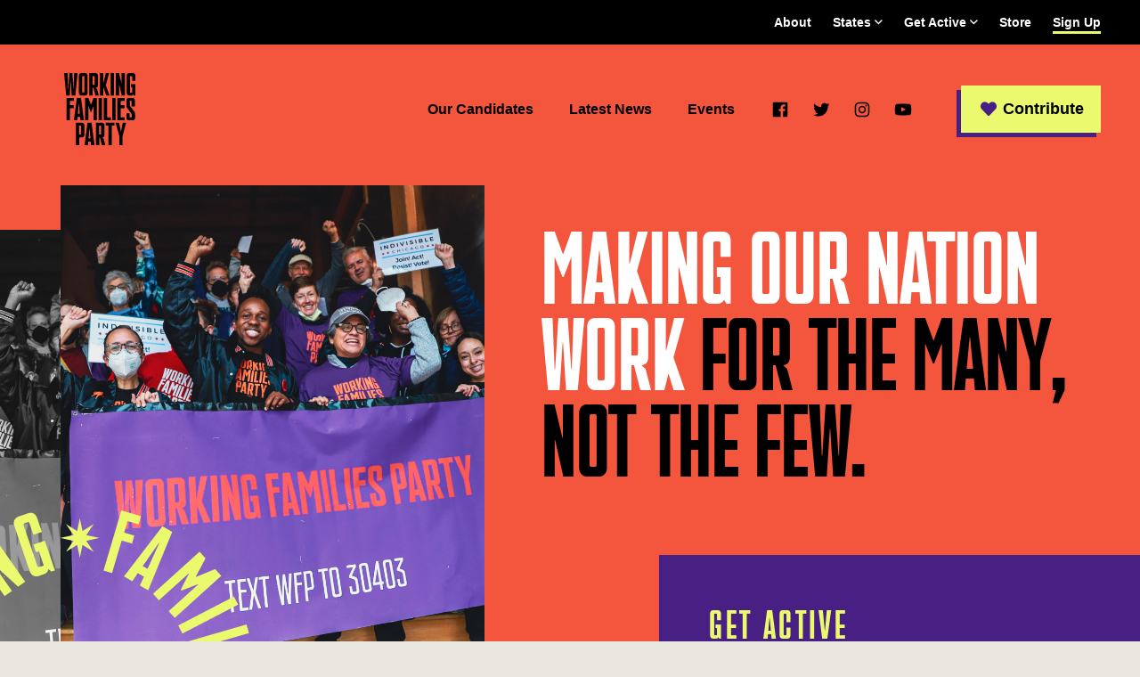

--- FILE ---
content_type: text/html; charset=UTF-8
request_url: https://workingfamilies.org/
body_size: 16402
content:
<!DOCTYPE html>
<!--[if IE 9]><html class="no-js lt-ie9" lang="en"><![endif]-->
<!--[if gt IE 9]><!--> <html class="no-js" lang="en"><!--<![endif]-->
<head>
  <script>document.documentElement.className = document.documentElement.className.replace("no-js","js");</script>
  <meta charset="utf-8">
  <meta http-equiv="X-UA-Compatible" content="IE=edge,chrome=1">
  <meta name="viewport" content="width=device-width, initial-scale=1">
    <meta name="theme-color" content="#ffffff">
  <link rel="icon" href="/favicon.svg">
  <link rel="mask-icon" href="/safari-pinned-tab.svg" color="#481f82">
  <link rel="apple-touch-icon" href="/apple-touch-icon.png">
  <link rel="manifest" href="/manifest.json">

      <meta name="facebook-domain-verification" content="z1s7ixxpeo5ms3m1tegneuccaqukvc" />
  <meta name='robots' content='index, follow, max-image-preview:large, max-snippet:-1, max-video-preview:-1' />

<!-- Google Tag Manager for WordPress by gtm4wp.com -->
<script data-cfasync="false" data-pagespeed-no-defer>
	var gtm4wp_datalayer_name = "dataLayer";
	var dataLayer = dataLayer || [];
</script>
<!-- End Google Tag Manager for WordPress by gtm4wp.com -->
	<!-- This site is optimized with the Yoast SEO plugin v26.6 - https://yoast.com/wordpress/plugins/seo/ -->
	<title>Working Families Party - Fighting for an America that works for the many, not the few.</title>
	<meta name="description" content="WFP is building a political home for all of us who see bigotry, bailouts, and business as usual in our political system and ask, &quot;Is that the best we can do?&quot;" />
	<link rel="canonical" href="https://workingfamilies.org/" />
	<meta property="og:locale" content="en_US" />
	<meta property="og:type" content="website" />
	<meta property="og:title" content="Working Families Party - Fighting for an America that works for the many, not the few." />
	<meta property="og:description" content="WFP is building a political home for all of us who see bigotry, bailouts, and business as usual in our political system and ask, &quot;Is that the best we can do?&quot;" />
	<meta property="og:url" content="https://workingfamilies.org/" />
	<meta property="og:site_name" content="Working Families Party" />
	<meta property="article:modified_time" content="2025-12-15T19:16:52+00:00" />
	<meta property="og:image" content="https://workingfamilies.org/wp-content/uploads/2020/09/WFP-MetaImage.png" />
	<meta property="og:image:width" content="1220" />
	<meta property="og:image:height" content="630" />
	<meta property="og:image:type" content="image/png" />
	<meta name="twitter:card" content="summary_large_image" />
	<meta name="twitter:image" content="https://workingfamilies.org/wp-content/uploads/2020/09/WFP-MetaImage.png" />
	<script type="application/ld+json" class="yoast-schema-graph">{"@context":"https://schema.org","@graph":[{"@type":"WebPage","@id":"https://workingfamilies.org/","url":"https://workingfamilies.org/","name":"Working Families Party - Fighting for an America that works for the many, not the few.","isPartOf":{"@id":"https://workingfamilies.org/#website"},"datePublished":"2019-07-02T06:59:55+00:00","dateModified":"2025-12-15T19:16:52+00:00","description":"WFP is building a political home for all of us who see bigotry, bailouts, and business as usual in our political system and ask, \"Is that the best we can do?\"","breadcrumb":{"@id":"https://workingfamilies.org/#breadcrumb"},"inLanguage":"en-US","potentialAction":[{"@type":"ReadAction","target":["https://workingfamilies.org/"]}]},{"@type":"BreadcrumbList","@id":"https://workingfamilies.org/#breadcrumb","itemListElement":[{"@type":"ListItem","position":1,"name":"Home"}]},{"@type":"WebSite","@id":"https://workingfamilies.org/#website","url":"https://workingfamilies.org/","name":"Working Families Party","description":"Fighting for an America that works for the many, not the few.","potentialAction":[{"@type":"SearchAction","target":{"@type":"EntryPoint","urlTemplate":"https://workingfamilies.org/?s={search_term_string}"},"query-input":{"@type":"PropertyValueSpecification","valueRequired":true,"valueName":"search_term_string"}}],"inLanguage":"en-US"}]}</script>
	<!-- / Yoast SEO plugin. -->


<link rel='dns-prefetch' href='//cdn.jsdelivr.net' />
<link rel='dns-prefetch' href='//fonts.googleapis.com' />
<link rel="alternate" title="oEmbed (JSON)" type="application/json+oembed" href="https://workingfamilies.org/wp-json/oembed/1.0/embed?url=https%3A%2F%2Fworkingfamilies.org%2F" />
<link rel="alternate" title="oEmbed (XML)" type="text/xml+oembed" href="https://workingfamilies.org/wp-json/oembed/1.0/embed?url=https%3A%2F%2Fworkingfamilies.org%2F&#038;format=xml" />
<style id='wp-img-auto-sizes-contain-inline-css' type='text/css'>
img:is([sizes=auto i],[sizes^="auto," i]){contain-intrinsic-size:3000px 1500px}
/*# sourceURL=wp-img-auto-sizes-contain-inline-css */
</style>
<style id='wp-block-library-inline-css' type='text/css'>
:root{--wp-block-synced-color:#7a00df;--wp-block-synced-color--rgb:122,0,223;--wp-bound-block-color:var(--wp-block-synced-color);--wp-editor-canvas-background:#ddd;--wp-admin-theme-color:#007cba;--wp-admin-theme-color--rgb:0,124,186;--wp-admin-theme-color-darker-10:#006ba1;--wp-admin-theme-color-darker-10--rgb:0,107,160.5;--wp-admin-theme-color-darker-20:#005a87;--wp-admin-theme-color-darker-20--rgb:0,90,135;--wp-admin-border-width-focus:2px}@media (min-resolution:192dpi){:root{--wp-admin-border-width-focus:1.5px}}.wp-element-button{cursor:pointer}:root .has-very-light-gray-background-color{background-color:#eee}:root .has-very-dark-gray-background-color{background-color:#313131}:root .has-very-light-gray-color{color:#eee}:root .has-very-dark-gray-color{color:#313131}:root .has-vivid-green-cyan-to-vivid-cyan-blue-gradient-background{background:linear-gradient(135deg,#00d084,#0693e3)}:root .has-purple-crush-gradient-background{background:linear-gradient(135deg,#34e2e4,#4721fb 50%,#ab1dfe)}:root .has-hazy-dawn-gradient-background{background:linear-gradient(135deg,#faaca8,#dad0ec)}:root .has-subdued-olive-gradient-background{background:linear-gradient(135deg,#fafae1,#67a671)}:root .has-atomic-cream-gradient-background{background:linear-gradient(135deg,#fdd79a,#004a59)}:root .has-nightshade-gradient-background{background:linear-gradient(135deg,#330968,#31cdcf)}:root .has-midnight-gradient-background{background:linear-gradient(135deg,#020381,#2874fc)}:root{--wp--preset--font-size--normal:16px;--wp--preset--font-size--huge:42px}.has-regular-font-size{font-size:1em}.has-larger-font-size{font-size:2.625em}.has-normal-font-size{font-size:var(--wp--preset--font-size--normal)}.has-huge-font-size{font-size:var(--wp--preset--font-size--huge)}.has-text-align-center{text-align:center}.has-text-align-left{text-align:left}.has-text-align-right{text-align:right}.has-fit-text{white-space:nowrap!important}#end-resizable-editor-section{display:none}.aligncenter{clear:both}.items-justified-left{justify-content:flex-start}.items-justified-center{justify-content:center}.items-justified-right{justify-content:flex-end}.items-justified-space-between{justify-content:space-between}.screen-reader-text{border:0;clip-path:inset(50%);height:1px;margin:-1px;overflow:hidden;padding:0;position:absolute;width:1px;word-wrap:normal!important}.screen-reader-text:focus{background-color:#ddd;clip-path:none;color:#444;display:block;font-size:1em;height:auto;left:5px;line-height:normal;padding:15px 23px 14px;text-decoration:none;top:5px;width:auto;z-index:100000}html :where(.has-border-color){border-style:solid}html :where([style*=border-top-color]){border-top-style:solid}html :where([style*=border-right-color]){border-right-style:solid}html :where([style*=border-bottom-color]){border-bottom-style:solid}html :where([style*=border-left-color]){border-left-style:solid}html :where([style*=border-width]){border-style:solid}html :where([style*=border-top-width]){border-top-style:solid}html :where([style*=border-right-width]){border-right-style:solid}html :where([style*=border-bottom-width]){border-bottom-style:solid}html :where([style*=border-left-width]){border-left-style:solid}html :where(img[class*=wp-image-]){height:auto;max-width:100%}:where(figure){margin:0 0 1em}html :where(.is-position-sticky){--wp-admin--admin-bar--position-offset:var(--wp-admin--admin-bar--height,0px)}@media screen and (max-width:600px){html :where(.is-position-sticky){--wp-admin--admin-bar--position-offset:0px}}

/*# sourceURL=wp-block-library-inline-css */
</style><style id='global-styles-inline-css' type='text/css'>
:root{--wp--preset--aspect-ratio--square: 1;--wp--preset--aspect-ratio--4-3: 4/3;--wp--preset--aspect-ratio--3-4: 3/4;--wp--preset--aspect-ratio--3-2: 3/2;--wp--preset--aspect-ratio--2-3: 2/3;--wp--preset--aspect-ratio--16-9: 16/9;--wp--preset--aspect-ratio--9-16: 9/16;--wp--preset--color--black: #000000;--wp--preset--color--cyan-bluish-gray: #abb8c3;--wp--preset--color--white: #ffffff;--wp--preset--color--pale-pink: #f78da7;--wp--preset--color--vivid-red: #cf2e2e;--wp--preset--color--luminous-vivid-orange: #ff6900;--wp--preset--color--luminous-vivid-amber: #fcb900;--wp--preset--color--light-green-cyan: #7bdcb5;--wp--preset--color--vivid-green-cyan: #00d084;--wp--preset--color--pale-cyan-blue: #8ed1fc;--wp--preset--color--vivid-cyan-blue: #0693e3;--wp--preset--color--vivid-purple: #9b51e0;--wp--preset--color--light-gray: #f5f5f5;--wp--preset--color--medium-gray: #999;--wp--preset--color--dark-gray: #333;--wp--preset--gradient--vivid-cyan-blue-to-vivid-purple: linear-gradient(135deg,rgb(6,147,227) 0%,rgb(155,81,224) 100%);--wp--preset--gradient--light-green-cyan-to-vivid-green-cyan: linear-gradient(135deg,rgb(122,220,180) 0%,rgb(0,208,130) 100%);--wp--preset--gradient--luminous-vivid-amber-to-luminous-vivid-orange: linear-gradient(135deg,rgb(252,185,0) 0%,rgb(255,105,0) 100%);--wp--preset--gradient--luminous-vivid-orange-to-vivid-red: linear-gradient(135deg,rgb(255,105,0) 0%,rgb(207,46,46) 100%);--wp--preset--gradient--very-light-gray-to-cyan-bluish-gray: linear-gradient(135deg,rgb(238,238,238) 0%,rgb(169,184,195) 100%);--wp--preset--gradient--cool-to-warm-spectrum: linear-gradient(135deg,rgb(74,234,220) 0%,rgb(151,120,209) 20%,rgb(207,42,186) 40%,rgb(238,44,130) 60%,rgb(251,105,98) 80%,rgb(254,248,76) 100%);--wp--preset--gradient--blush-light-purple: linear-gradient(135deg,rgb(255,206,236) 0%,rgb(152,150,240) 100%);--wp--preset--gradient--blush-bordeaux: linear-gradient(135deg,rgb(254,205,165) 0%,rgb(254,45,45) 50%,rgb(107,0,62) 100%);--wp--preset--gradient--luminous-dusk: linear-gradient(135deg,rgb(255,203,112) 0%,rgb(199,81,192) 50%,rgb(65,88,208) 100%);--wp--preset--gradient--pale-ocean: linear-gradient(135deg,rgb(255,245,203) 0%,rgb(182,227,212) 50%,rgb(51,167,181) 100%);--wp--preset--gradient--electric-grass: linear-gradient(135deg,rgb(202,248,128) 0%,rgb(113,206,126) 100%);--wp--preset--gradient--midnight: linear-gradient(135deg,rgb(2,3,129) 0%,rgb(40,116,252) 100%);--wp--preset--font-size--small: 13px;--wp--preset--font-size--medium: 20px;--wp--preset--font-size--large: 36px;--wp--preset--font-size--x-large: 42px;--wp--preset--spacing--20: 0.44rem;--wp--preset--spacing--30: 0.67rem;--wp--preset--spacing--40: 1rem;--wp--preset--spacing--50: 1.5rem;--wp--preset--spacing--60: 2.25rem;--wp--preset--spacing--70: 3.38rem;--wp--preset--spacing--80: 5.06rem;--wp--preset--shadow--natural: 6px 6px 9px rgba(0, 0, 0, 0.2);--wp--preset--shadow--deep: 12px 12px 50px rgba(0, 0, 0, 0.4);--wp--preset--shadow--sharp: 6px 6px 0px rgba(0, 0, 0, 0.2);--wp--preset--shadow--outlined: 6px 6px 0px -3px rgb(255, 255, 255), 6px 6px rgb(0, 0, 0);--wp--preset--shadow--crisp: 6px 6px 0px rgb(0, 0, 0);}:where(.is-layout-flex){gap: 0.5em;}:where(.is-layout-grid){gap: 0.5em;}body .is-layout-flex{display: flex;}.is-layout-flex{flex-wrap: wrap;align-items: center;}.is-layout-flex > :is(*, div){margin: 0;}body .is-layout-grid{display: grid;}.is-layout-grid > :is(*, div){margin: 0;}:where(.wp-block-columns.is-layout-flex){gap: 2em;}:where(.wp-block-columns.is-layout-grid){gap: 2em;}:where(.wp-block-post-template.is-layout-flex){gap: 1.25em;}:where(.wp-block-post-template.is-layout-grid){gap: 1.25em;}.has-black-color{color: var(--wp--preset--color--black) !important;}.has-cyan-bluish-gray-color{color: var(--wp--preset--color--cyan-bluish-gray) !important;}.has-white-color{color: var(--wp--preset--color--white) !important;}.has-pale-pink-color{color: var(--wp--preset--color--pale-pink) !important;}.has-vivid-red-color{color: var(--wp--preset--color--vivid-red) !important;}.has-luminous-vivid-orange-color{color: var(--wp--preset--color--luminous-vivid-orange) !important;}.has-luminous-vivid-amber-color{color: var(--wp--preset--color--luminous-vivid-amber) !important;}.has-light-green-cyan-color{color: var(--wp--preset--color--light-green-cyan) !important;}.has-vivid-green-cyan-color{color: var(--wp--preset--color--vivid-green-cyan) !important;}.has-pale-cyan-blue-color{color: var(--wp--preset--color--pale-cyan-blue) !important;}.has-vivid-cyan-blue-color{color: var(--wp--preset--color--vivid-cyan-blue) !important;}.has-vivid-purple-color{color: var(--wp--preset--color--vivid-purple) !important;}.has-black-background-color{background-color: var(--wp--preset--color--black) !important;}.has-cyan-bluish-gray-background-color{background-color: var(--wp--preset--color--cyan-bluish-gray) !important;}.has-white-background-color{background-color: var(--wp--preset--color--white) !important;}.has-pale-pink-background-color{background-color: var(--wp--preset--color--pale-pink) !important;}.has-vivid-red-background-color{background-color: var(--wp--preset--color--vivid-red) !important;}.has-luminous-vivid-orange-background-color{background-color: var(--wp--preset--color--luminous-vivid-orange) !important;}.has-luminous-vivid-amber-background-color{background-color: var(--wp--preset--color--luminous-vivid-amber) !important;}.has-light-green-cyan-background-color{background-color: var(--wp--preset--color--light-green-cyan) !important;}.has-vivid-green-cyan-background-color{background-color: var(--wp--preset--color--vivid-green-cyan) !important;}.has-pale-cyan-blue-background-color{background-color: var(--wp--preset--color--pale-cyan-blue) !important;}.has-vivid-cyan-blue-background-color{background-color: var(--wp--preset--color--vivid-cyan-blue) !important;}.has-vivid-purple-background-color{background-color: var(--wp--preset--color--vivid-purple) !important;}.has-black-border-color{border-color: var(--wp--preset--color--black) !important;}.has-cyan-bluish-gray-border-color{border-color: var(--wp--preset--color--cyan-bluish-gray) !important;}.has-white-border-color{border-color: var(--wp--preset--color--white) !important;}.has-pale-pink-border-color{border-color: var(--wp--preset--color--pale-pink) !important;}.has-vivid-red-border-color{border-color: var(--wp--preset--color--vivid-red) !important;}.has-luminous-vivid-orange-border-color{border-color: var(--wp--preset--color--luminous-vivid-orange) !important;}.has-luminous-vivid-amber-border-color{border-color: var(--wp--preset--color--luminous-vivid-amber) !important;}.has-light-green-cyan-border-color{border-color: var(--wp--preset--color--light-green-cyan) !important;}.has-vivid-green-cyan-border-color{border-color: var(--wp--preset--color--vivid-green-cyan) !important;}.has-pale-cyan-blue-border-color{border-color: var(--wp--preset--color--pale-cyan-blue) !important;}.has-vivid-cyan-blue-border-color{border-color: var(--wp--preset--color--vivid-cyan-blue) !important;}.has-vivid-purple-border-color{border-color: var(--wp--preset--color--vivid-purple) !important;}.has-vivid-cyan-blue-to-vivid-purple-gradient-background{background: var(--wp--preset--gradient--vivid-cyan-blue-to-vivid-purple) !important;}.has-light-green-cyan-to-vivid-green-cyan-gradient-background{background: var(--wp--preset--gradient--light-green-cyan-to-vivid-green-cyan) !important;}.has-luminous-vivid-amber-to-luminous-vivid-orange-gradient-background{background: var(--wp--preset--gradient--luminous-vivid-amber-to-luminous-vivid-orange) !important;}.has-luminous-vivid-orange-to-vivid-red-gradient-background{background: var(--wp--preset--gradient--luminous-vivid-orange-to-vivid-red) !important;}.has-very-light-gray-to-cyan-bluish-gray-gradient-background{background: var(--wp--preset--gradient--very-light-gray-to-cyan-bluish-gray) !important;}.has-cool-to-warm-spectrum-gradient-background{background: var(--wp--preset--gradient--cool-to-warm-spectrum) !important;}.has-blush-light-purple-gradient-background{background: var(--wp--preset--gradient--blush-light-purple) !important;}.has-blush-bordeaux-gradient-background{background: var(--wp--preset--gradient--blush-bordeaux) !important;}.has-luminous-dusk-gradient-background{background: var(--wp--preset--gradient--luminous-dusk) !important;}.has-pale-ocean-gradient-background{background: var(--wp--preset--gradient--pale-ocean) !important;}.has-electric-grass-gradient-background{background: var(--wp--preset--gradient--electric-grass) !important;}.has-midnight-gradient-background{background: var(--wp--preset--gradient--midnight) !important;}.has-small-font-size{font-size: var(--wp--preset--font-size--small) !important;}.has-medium-font-size{font-size: var(--wp--preset--font-size--medium) !important;}.has-large-font-size{font-size: var(--wp--preset--font-size--large) !important;}.has-x-large-font-size{font-size: var(--wp--preset--font-size--x-large) !important;}
/*# sourceURL=global-styles-inline-css */
</style>

<style id='classic-theme-styles-inline-css' type='text/css'>
/*! This file is auto-generated */
.wp-block-button__link{color:#fff;background-color:#32373c;border-radius:9999px;box-shadow:none;text-decoration:none;padding:calc(.667em + 2px) calc(1.333em + 2px);font-size:1.125em}.wp-block-file__button{background:#32373c;color:#fff;text-decoration:none}
/*# sourceURL=/wp-includes/css/classic-themes.min.css */
</style>
<link rel='stylesheet' id='ms-fonts-css' href='https://fonts.googleapis.com/css2?family=Inter:wght@300;400;500;600;700;800;900&#038;display=swap' type='text/css' media='all' />
<link rel='stylesheet' id='ms-style-css' href='https://workingfamilies.org/wp-content/themes/ms-starter/style.min.css?ver=0.2.4' type='text/css' media='all' />
<script type="text/javascript" src="https://cdn.jsdelivr.net/npm/jquery@3.7.1/dist/jquery.min.js" id="jquery-core-js"></script>
<script type="text/javascript" id="jquery-core-js-after">
/* <![CDATA[ */
try{jQuery.noConflict();}catch(e){};
//# sourceURL=jquery-core-js-after
/* ]]> */
</script>
<script type="text/javascript" src="https://cdn.jsdelivr.net/gh/wordpress/wordpress@6.9/wp-includes/js/jquery/jquery-migrate.min.js" id="jquery-migrate-js"></script>
<script type="text/javascript" src="https://workingfamilies.org/wp-content/themes/ms-starter/assets/js/header.js?ver=6.9" id="header-js"></script>
<link rel="https://api.w.org/" href="https://workingfamilies.org/wp-json/" /><link rel="alternate" title="JSON" type="application/json" href="https://workingfamilies.org/wp-json/wp/v2/pages/143" />
<!-- Google Tag Manager for WordPress by gtm4wp.com -->
<!-- GTM Container placement set to manual -->
<script data-cfasync="false" data-pagespeed-no-defer type="text/javascript">
	var dataLayer_content = {"pagePostType":"frontpage","pagePostType2":"single-page","pagePostAuthor":"Joe Pahl"};
	dataLayer.push( dataLayer_content );
</script>
<script data-cfasync="false" data-pagespeed-no-defer type="text/javascript">
(function(w,d,s,l,i){w[l]=w[l]||[];w[l].push({'gtm.start':
new Date().getTime(),event:'gtm.js'});var f=d.getElementsByTagName(s)[0],
j=d.createElement(s),dl=l!='dataLayer'?'&l='+l:'';j.async=true;j.src=
'//www.googletagmanager.com/gtm.js?id='+i+dl;f.parentNode.insertBefore(j,f);
})(window,document,'script','dataLayer','GTM-KHLDG62');
</script>
<!-- End Google Tag Manager for WordPress by gtm4wp.com --><style>
.feature {
	background-image: url(https://workingfamilies.org/wp-content/uploads/2023/01/WFP-HOMEPAGE-BG-IMAGE-1-2-768x330.png);
}
@media screen and (min-width: 480px) {
	.feature {
		background-image: url(https://workingfamilies.org/wp-content/uploads/2023/01/WFP-HOMEPAGE-BG-IMAGE-1-2-1024x440.png);
	}
}
@media screen and (min-width: 768px) {
	.feature {
		background-image: url(https://workingfamilies.org/wp-content/uploads/2023/01/WFP-HOMEPAGE-BG-IMAGE-1-2-1536x660.png);
	}
}
@media screen and (min-width: 980px) {
	.feature {
		background-image: url(https://workingfamilies.org/wp-content/uploads/2023/01/WFP-HOMEPAGE-BG-IMAGE-1-2-2048x880.png);
	}
}
@media screen and (min-width: 1280px) {
	.feature {
		background-image: url(https://workingfamilies.org/wp-content/uploads/2023/01/WFP-HOMEPAGE-BG-IMAGE-1-2.png);
	}
}
</style>
		<style type="text/css" id="wp-custom-css">
			.country_drop_wrap {display:none !important;}		</style>
		
</head>

<body class="home wp-singular page-template page-template-page-home page-template-page-home-php page page-id-143 wp-embed-responsive wp-theme-ms-starter">

<!-- GTM Container placement set to manual -->
<!-- Google Tag Manager (noscript) -->
				<noscript><iframe src="https://www.googletagmanager.com/ns.html?id=GTM-KHLDG62" height="0" width="0" style="display:none;visibility:hidden" aria-hidden="true"></iframe></noscript>
<!-- End Google Tag Manager (noscript) -->


<div class="content-container">
<div class="mainhed-flag"></div>
<header class="mainhed mainhed__mob-help">
	<nav class="mainhed__nav container" role="navigation" aria-label="Main">

		<h1 class="mainhed__hed">
			<a href="https://workingfamilies.org" class="mainhed__link">
				<span class="screen-reader-text">Working Families Party</span>
				<svg class="mainhed__logo mainhed__logo--mob"><use xlink:href="#logo-wide"></use></svg>
				<svg class="mainhed__logo mainhed__logo--desk"><use xlink:href="#logo-square"></use></svg>
			</a>
		</h1>

		<button class="mainhed__toggle">
			<span class="mainhed__toggle-text mainhed__toggle-text--open">Menu</span>
			<span class="mainhed__toggle-text mainhed__toggle-text--close">Close</span>
			<i class="fal fa-bars mainhed__toggle-icon mainhed__toggle-icon--open"></i>
			<i class="fal fa-times mainhed__toggle-icon mainhed__toggle-icon--close"></i>
		</button>

		<div class="mainhed__nav-wrap">

			<div class="nav"><ul id="menu-primary-nav" class="nav__list"><li id="menu-item-572" class="menu-item menu-item-type-post_type menu-item-object-page nav__item"><a href="https://workingfamilies.org/candidates/" class="nav__link">Our Candidates</a></li>
<li id="menu-item-428" class="menu-item menu-item-type-post_type menu-item-object-page nav__item"><a href="https://workingfamilies.org/news/" class="nav__link">Latest News</a></li>
<li id="menu-item-573" class="menu-item menu-item-type-custom menu-item-object-custom nav__item"><a target="_blank" rel="noopener noreferrer" href="https://www.mobilize.us/workingfamilies/" class="nav__link">Events</a></li>
</ul></div><div class="nav-mob"><ul id="menu-secondary-nav" class="nav-mob__list"><li id="menu-item-575" class="menu-item menu-item-type-post_type menu-item-object-page nav-mob__item"><a href="https://workingfamilies.org/candidates/" class="nav-mob__link">Our Candidates</a></li>
<li id="menu-item-574" class="menu-item menu-item-type-post_type menu-item-object-page nav-mob__item"><a href="https://workingfamilies.org/news/" class="nav-mob__link">Latest News</a></li>
<li id="menu-item-576" class="menu-item menu-item-type-custom menu-item-object-custom nav-mob__item"><a href="https://www.mobilize.us/workingfamilies/" class="nav-mob__link">Events</a></li>
<li id="menu-item-824" class="underline menu-item menu-item-type-post_type menu-item-object-page nav-mob__item"><a href="https://workingfamilies.org/join-working-families-party/" class="nav-mob__link">Sign Up</a></li>
<li id="menu-item-580" class="underline menu-item menu-item-type-custom menu-item-object-custom nav-mob__item"><a target="_blank" rel="noopener noreferrer" href="https://secure.actblue.com/contribute/page/wfpnc_general?refcode=website" class="nav-mob__link">Donate</a></li>
</ul></div><div class="tertnav"><ul id="menu-tertiary-nav" class="tertnav__list"><li id="menu-item-597" class="menu-item menu-item-type-post_type menu-item-object-page tertnav__item"><a href="https://workingfamilies.org/about/" class="tertnav__link">About</a></li>
<li id="menu-item-812" class="menu-item menu-item-type-custom menu-item-object-custom menu-item-has-children tertnav__item"><a href="#states" class="tertnav__link">States</a>
<ul class="sub-menu">
	<li id="menu-item-12419" class="menu-item menu-item-type-custom menu-item-object-custom tertnav__item"><a href="https://workingfamilies.org/state/arizona/" class="tertnav__link">Arizona</a></li>
	<li id="menu-item-4255" class="menu-item menu-item-type-post_type menu-item-object-state tertnav__item"><a href="https://workingfamilies.org/state/california/" class="tertnav__link">California</a></li>
	<li id="menu-item-1618" class="menu-item menu-item-type-post_type menu-item-object-state tertnav__item"><a href="https://workingfamilies.org/state/colorado/" class="tertnav__link">Colorado</a></li>
	<li id="menu-item-1619" class="menu-item menu-item-type-post_type menu-item-object-state tertnav__item"><a href="https://workingfamilies.org/state/connecticut/" class="tertnav__link">Connecticut</a></li>
	<li id="menu-item-4256" class="menu-item menu-item-type-post_type menu-item-object-state tertnav__item"><a href="https://workingfamilies.org/state/delaware/" class="tertnav__link">Delaware</a></li>
	<li id="menu-item-4257" class="menu-item menu-item-type-post_type menu-item-object-state tertnav__item"><a href="https://workingfamilies.org/state/georgia/" class="tertnav__link">Georgia</a></li>
	<li id="menu-item-12664" class="menu-item menu-item-type-custom menu-item-object-custom tertnav__item"><a href="https://workingfamilies.org/state/massachusetts/" class="tertnav__link">Massachusetts</a></li>
	<li id="menu-item-12421" class="menu-item menu-item-type-custom menu-item-object-custom tertnav__item"><a href="https://workingfamilies.org/state/michigan/" class="tertnav__link">Michigan</a></li>
	<li id="menu-item-1620" class="menu-item menu-item-type-post_type menu-item-object-state tertnav__item"><a href="https://workingfamilies.org/state/new-jersey/" class="tertnav__link">New Jersey</a></li>
	<li id="menu-item-1991" class="menu-item menu-item-type-post_type menu-item-object-state tertnav__item"><a href="https://workingfamilies.org/state/new-mexico/" class="tertnav__link">New Mexico</a></li>
	<li id="menu-item-813" class="menu-item menu-item-type-post_type menu-item-object-state tertnav__item"><a href="https://workingfamilies.org/state/new-york/" class="tertnav__link">New York</a></li>
	<li id="menu-item-5974" class="menu-item menu-item-type-custom menu-item-object-custom tertnav__item"><a href="https://workingfamilies.org/state/ohio/" class="tertnav__link">Ohio</a></li>
	<li id="menu-item-9290" class="menu-item menu-item-type-custom menu-item-object-custom tertnav__item"><a href="https://workingfamilies.org/state/oregon/" class="tertnav__link">Oregon</a></li>
	<li id="menu-item-1621" class="menu-item menu-item-type-post_type menu-item-object-state tertnav__item"><a href="https://workingfamilies.org/state/pennsylvania/" class="tertnav__link">Pennsylvania</a></li>
	<li id="menu-item-1622" class="menu-item menu-item-type-post_type menu-item-object-state tertnav__item"><a href="https://workingfamilies.org/state/rhode-island/" class="tertnav__link">Rhode Island</a></li>
	<li id="menu-item-1992" class="menu-item menu-item-type-post_type menu-item-object-state tertnav__item"><a href="https://workingfamilies.org/state/texas/" class="tertnav__link">Texas</a></li>
	<li id="menu-item-12420" class="menu-item menu-item-type-custom menu-item-object-custom tertnav__item"><a href="https://workingfamilies.org/state/washington/" class="tertnav__link">Washington</a></li>
	<li id="menu-item-1623" class="menu-item menu-item-type-post_type menu-item-object-state tertnav__item"><a href="https://workingfamilies.org/state/wisconsin/" class="tertnav__link">Wisconsin</a></li>
</ul>
</li>
<li id="menu-item-1626" class="menu-item menu-item-type-post_type menu-item-object-page menu-item-has-children tertnav__item"><a href="https://workingfamilies.org/get-active/" class="tertnav__link">Get Active</a>
<ul class="sub-menu">
	<li id="menu-item-4462" class="menu-item menu-item-type-post_type menu-item-object-page tertnav__item"><a href="https://workingfamilies.org/become-a-wfp-member/" class="tertnav__link">Become a WFP member</a></li>
</ul>
</li>
<li id="menu-item-1760" class="menu-item menu-item-type-custom menu-item-object-custom tertnav__item"><a target="_blank" rel="noopener noreferrer" href="http://store.workingfamilies.org" class="tertnav__link">Store</a></li>
<li id="menu-item-1627" class="underline menu-item menu-item-type-post_type menu-item-object-page tertnav__item"><a href="https://workingfamilies.org/join-working-families-party/" class="tertnav__link">Sign Up</a></li>
</ul></div><div class="social-nav"><ul id="menu-social-media" class="social-nav__list"><li id="menu-item-431" class="menu-item menu-item-type-custom menu-item-object-custom social-nav__item"><a target="_blank" rel="noopener noreferrer" href="https://www.facebook.com/WorkingFamilies" class="social-nav__link"><span class="screen-reader-text">Facebook</span><svg class="svg-icon" width="26" height="26" aria-hidden="true" role="img" focusable="false" viewBox="0 0 24 24" version="1.1" xmlns="http://www.w3.org/2000/svg" xmlns:xlink="http://www.w3.org/1999/xlink"><path d="M20.007,3H3.993C3.445,3,3,3.445,3,3.993v16.013C3,20.555,3.445,21,3.993,21h8.621v-6.971h-2.346v-2.717h2.346V9.31 c0-2.325,1.42-3.591,3.494-3.591c0.993,0,1.847,0.074,2.096,0.107v2.43l-1.438,0.001c-1.128,0-1.346,0.536-1.346,1.323v1.734h2.69 l-0.35,2.717h-2.34V21h4.587C20.555,21,21,20.555,21,20.007V3.993C21,3.445,20.555,3,20.007,3z"></path></svg></a></li>
<li id="menu-item-432" class="menu-item menu-item-type-custom menu-item-object-custom social-nav__item"><a target="_blank" rel="noopener noreferrer" href="https://twitter.com/WorkingFamilies" class="social-nav__link"><span class="screen-reader-text">Twitter</span><svg class="svg-icon" width="26" height="26" aria-hidden="true" role="img" focusable="false" viewBox="0 0 24 24" version="1.1" xmlns="http://www.w3.org/2000/svg" xmlns:xlink="http://www.w3.org/1999/xlink"><path d="M22.23,5.924c-0.736,0.326-1.527,0.547-2.357,0.646c0.847-0.508,1.498-1.312,1.804-2.27 c-0.793,0.47-1.671,0.812-2.606,0.996C18.324,4.498,17.257,4,16.077,4c-2.266,0-4.103,1.837-4.103,4.103 c0,0.322,0.036,0.635,0.106,0.935C8.67,8.867,5.647,7.234,3.623,4.751C3.27,5.357,3.067,6.062,3.067,6.814 c0,1.424,0.724,2.679,1.825,3.415c-0.673-0.021-1.305-0.206-1.859-0.513c0,0.017,0,0.034,0,0.052c0,1.988,1.414,3.647,3.292,4.023 c-0.344,0.094-0.707,0.144-1.081,0.144c-0.264,0-0.521-0.026-0.772-0.074c0.522,1.63,2.038,2.816,3.833,2.85 c-1.404,1.1-3.174,1.756-5.096,1.756c-0.331,0-0.658-0.019-0.979-0.057c1.816,1.164,3.973,1.843,6.29,1.843 c7.547,0,11.675-6.252,11.675-11.675c0-0.178-0.004-0.355-0.012-0.531C20.985,7.47,21.68,6.747,22.23,5.924z"></path></svg></a></li>
<li id="menu-item-433" class="menu-item menu-item-type-custom menu-item-object-custom social-nav__item"><a target="_blank" rel="noopener noreferrer" href="https://www.instagram.com/workingfamilies/" class="social-nav__link"><span class="screen-reader-text">Instagram</span><svg class="svg-icon" width="26" height="26" aria-hidden="true" role="img" focusable="false" viewBox="0 0 24 24" version="1.1" xmlns="http://www.w3.org/2000/svg" xmlns:xlink="http://www.w3.org/1999/xlink"><path d="M12,4.622c2.403,0,2.688,0.009,3.637,0.052c0.877,0.04,1.354,0.187,1.671,0.31c0.42,0.163,0.72,0.358,1.035,0.673 c0.315,0.315,0.51,0.615,0.673,1.035c0.123,0.317,0.27,0.794,0.31,1.671c0.043,0.949,0.052,1.234,0.052,3.637 s-0.009,2.688-0.052,3.637c-0.04,0.877-0.187,1.354-0.31,1.671c-0.163,0.42-0.358,0.72-0.673,1.035 c-0.315,0.315-0.615,0.51-1.035,0.673c-0.317,0.123-0.794,0.27-1.671,0.31c-0.949,0.043-1.233,0.052-3.637,0.052 s-2.688-0.009-3.637-0.052c-0.877-0.04-1.354-0.187-1.671-0.31c-0.42-0.163-0.72-0.358-1.035-0.673 c-0.315-0.315-0.51-0.615-0.673-1.035c-0.123-0.317-0.27-0.794-0.31-1.671C4.631,14.688,4.622,14.403,4.622,12 s0.009-2.688,0.052-3.637c0.04-0.877,0.187-1.354,0.31-1.671c0.163-0.42,0.358-0.72,0.673-1.035 c0.315-0.315,0.615-0.51,1.035-0.673c0.317-0.123,0.794-0.27,1.671-0.31C9.312,4.631,9.597,4.622,12,4.622 M12,3 C9.556,3,9.249,3.01,8.289,3.054C7.331,3.098,6.677,3.25,6.105,3.472C5.513,3.702,5.011,4.01,4.511,4.511 c-0.5,0.5-0.808,1.002-1.038,1.594C3.25,6.677,3.098,7.331,3.054,8.289C3.01,9.249,3,9.556,3,12c0,2.444,0.01,2.751,0.054,3.711 c0.044,0.958,0.196,1.612,0.418,2.185c0.23,0.592,0.538,1.094,1.038,1.594c0.5,0.5,1.002,0.808,1.594,1.038 c0.572,0.222,1.227,0.375,2.185,0.418C9.249,20.99,9.556,21,12,21s2.751-0.01,3.711-0.054c0.958-0.044,1.612-0.196,2.185-0.418 c0.592-0.23,1.094-0.538,1.594-1.038c0.5-0.5,0.808-1.002,1.038-1.594c0.222-0.572,0.375-1.227,0.418-2.185 C20.99,14.751,21,14.444,21,12s-0.01-2.751-0.054-3.711c-0.044-0.958-0.196-1.612-0.418-2.185c-0.23-0.592-0.538-1.094-1.038-1.594 c-0.5-0.5-1.002-0.808-1.594-1.038c-0.572-0.222-1.227-0.375-2.185-0.418C14.751,3.01,14.444,3,12,3L12,3z M12,7.378 c-2.552,0-4.622,2.069-4.622,4.622S9.448,16.622,12,16.622s4.622-2.069,4.622-4.622S14.552,7.378,12,7.378z M12,15 c-1.657,0-3-1.343-3-3s1.343-3,3-3s3,1.343,3,3S13.657,15,12,15z M16.804,6.116c-0.596,0-1.08,0.484-1.08,1.08 s0.484,1.08,1.08,1.08c0.596,0,1.08-0.484,1.08-1.08S17.401,6.116,16.804,6.116z"></path></svg></a></li>
<li id="menu-item-2101" class="menu-item menu-item-type-custom menu-item-object-custom social-nav__item"><a target="_blank" rel="noopener noreferrer" href="https://youtube.com/workingfamilies" class="social-nav__link"><span class="screen-reader-text">YouTube</span><svg class="svg-icon" width="26" height="26" aria-hidden="true" role="img" focusable="false" viewBox="0 0 24 24" version="1.1" xmlns="http://www.w3.org/2000/svg" xmlns:xlink="http://www.w3.org/1999/xlink"><path d="M21.8,8.001c0,0-0.195-1.378-0.795-1.985c-0.76-0.797-1.613-0.801-2.004-0.847c-2.799-0.202-6.997-0.202-6.997-0.202 h-0.009c0,0-4.198,0-6.997,0.202C4.608,5.216,3.756,5.22,2.995,6.016C2.395,6.623,2.2,8.001,2.2,8.001S2,9.62,2,11.238v1.517 c0,1.618,0.2,3.237,0.2,3.237s0.195,1.378,0.795,1.985c0.761,0.797,1.76,0.771,2.205,0.855c1.6,0.153,6.8,0.201,6.8,0.201 s4.203-0.006,7.001-0.209c0.391-0.047,1.243-0.051,2.004-0.847c0.6-0.607,0.795-1.985,0.795-1.985s0.2-1.618,0.2-3.237v-1.517 C22,9.62,21.8,8.001,21.8,8.001z M9.935,14.594l-0.001-5.62l5.404,2.82L9.935,14.594z"></path></svg></a></li>
</ul></div><div class="smnav"><ul id="menu-sub-menu" class="smnav__list"><li id="menu-item-584" class="bold menu-item menu-item-type-post_type menu-item-object-page smnav__item"><a href="https://workingfamilies.org/jobs/" class="smnav__link">Jobs</a></li>
<li id="menu-item-12105" class="menu-item menu-item-type-post_type menu-item-object-page smnav__item"><a href="https://workingfamilies.org/media-center/" class="smnav__link">Media Center</a></li>
<li id="menu-item-10694" class="menu-item menu-item-type-post_type menu-item-object-page smnav__item"><a href="https://workingfamilies.org/public-campaign-finance-filings/" class="smnav__link">Public Filings</a></li>
<li id="menu-item-587" class="menu-item menu-item-type-post_type menu-item-object-page smnav__item"><a href="https://workingfamilies.org/media-inquiries/" class="smnav__link">Media Inquiries</a></li>
<li id="menu-item-591" class="menu-item menu-item-type-post_type menu-item-object-page smnav__item"><a href="https://workingfamilies.org/contact/" class="smnav__link">Contact</a></li>
<li id="menu-item-434" class="menu-item menu-item-type-post_type menu-item-object-page menu-item-privacy-policy smnav__item"><a href="https://workingfamilies.org/privacy-policy/" class="smnav__link">Privacy Policy</a></li>
</ul></div><div class="btnnav"><ul id="menu-donate-button" class="btnnav__list"><li id="menu-item-599" class="menu-item menu-item-type-custom menu-item-object-custom btnnav__item"><a target="_blank" rel="noopener noreferrer" href="https://secure.actblue.com/donate/wfppac_general?refcode=NatWebsite-button-nav" class="btnnav__link">Contribute</a></li>
</ul></div>
		</div>
	</nav>

</header>

<main class="entry__wrap" id="primary" role="main">

	
		<article class="entry post-143 page type-page status-publish hentry" id="post-143">

			<header class="entry__header entry__header--home">
				<div class="entry__header-inner container">
					<h1 class="entry__hed">Making Our Nation <br />
Work <b>for the Many,<br />
Not the Few.</b></h1>
				</div>
				<div class="entry__images image-stack">
					<div class="image-stack__bottom">
						<img src="https://workingfamilies.org/wp-content/uploads/2023/01/WFP-HOMEPAGE-HERO-BG-1.png" alt="WFP HOMEPAGE HERO BG" srcset="https://workingfamilies.org/wp-content/uploads/2023/01/WFP-HOMEPAGE-HERO-BG-1-150x150.png 150w, https://workingfamilies.org/wp-content/uploads/2023/01/WFP-HOMEPAGE-HERO-BG-1-300x300.png 300w, https://workingfamilies.org/wp-content/uploads/2023/01/WFP-HOMEPAGE-HERO-BG-1-600x600.png 600w, https://workingfamilies.org/wp-content/uploads/2023/01/WFP-HOMEPAGE-HERO-BG-1-768x768.png 768w, https://workingfamilies.org/wp-content/uploads/2023/01/WFP-HOMEPAGE-HERO-BG-1.png 1000w" sizes="(max-width: 1200px) 100vw, 1200px" onload="imageFit(this)" />
					</div>
					<div class="image-stack__top">
						
						<img src="https://workingfamilies.org/wp-content/uploads/2023/01/WFP-HOMEPAGE-HERO-IMAGE.png" alt="WFP HOMEPAGE HERO IMAGE" srcset="https://workingfamilies.org/wp-content/uploads/2023/01/WFP-HOMEPAGE-HERO-IMAGE-150x150.png 150w, https://workingfamilies.org/wp-content/uploads/2023/01/WFP-HOMEPAGE-HERO-IMAGE-300x300.png 300w, https://workingfamilies.org/wp-content/uploads/2023/01/WFP-HOMEPAGE-HERO-IMAGE-600x600.png 600w, https://workingfamilies.org/wp-content/uploads/2023/01/WFP-HOMEPAGE-HERO-IMAGE-768x768.png 768w, https://workingfamilies.org/wp-content/uploads/2023/01/WFP-HOMEPAGE-HERO-IMAGE.png 1000w" sizes="(max-width: 1200px) 100vw, 1200px" onload="imageFit(this)" />

											</div>
				</div>
				<figure class="entry__logo-fig">
					<svg class="entry__logo"><use xlink:href="#logo-circle"></use></svg>
				</figure>
			</header>

			<div class="entry__container">
				  <nav class="cta-nav">
    <h1 class="cta-nav__hed">Get Active</h1>
    <ul class="cta-nav__list">
              <li class="cta-nav__item">
          <a href="/become-a-wfp-member" class="cta-nav__link">Become a WFP Member<i class="far fa-long-arrow-right"></i></a>
        </li>
              <li class="cta-nav__item">
          <a href="https://www.mobilize.us/workingfamilies/?tag_ids=353" class="cta-nav__link" target="_blank" rel="noopener noreferrer">Join a Welcome Gathering<i class="far fa-long-arrow-right"></i></a>
        </li>
              <li class="cta-nav__item">
          <a href="https://www.mobilize.us/workingfamilies/" class="cta-nav__link" target="_blank" rel="noopener noreferrer">Volunteer with WFP<i class="far fa-long-arrow-right"></i></a>
        </li>
              <li class="cta-nav__item">
          <a href="https://act.workingfamilies.org/forms/apply-for-the-wfp-endorsement" class="cta-nav__link" target="_blank" rel="noopener noreferrer">Apply for Our Endorsement<i class="far fa-long-arrow-right"></i></a>
        </li>
          </ul>
  </nav>
				<section class="feature feature--home">
					<div class="container feature__inner">
						<header class="feature__header">
							<h1 class="feature__hed">We’re building a multiracial party of working people to transform our country.</h1>
						</header>
						<div class="feature__body"><p>State by state and community by community, WFP is building a political home for all of us who see bigotry, bailouts, and business as usual in our political system and ask, &#8220;Is that the best we can do?&#8221;</p>
</div>
													<div class="feature__links">
																	<a href="/about/" class="feature__link under-link">Who We Are</a>
																	<a href="/become-a-wfp-member/" class="feature__link under-link">Membership</a>
																	<a href="/candidates/" class="feature__link under-link">Our Candidates</a>
															</div>
											</div>
				</section>

				
				
								<section class="latest latest--home">
					<div class="latest__inner container">
						<header class="latest__header">
							<h1 class="latest__hed">Latest</h1>
						</header>
						  <div class="news-carousel">
    <article class="slide slide--bg post-12857 post type-post status-publish format-standard hentry category-news" id="post-12857">
	<a href="https://workingfamilies.org/2026/01/working-families-party-condemns-execution-of-another-american-citizen/" class="slide__link" rel="bookmark" title="Working Families Party Condemns Execution of Another American Citizen">
		<header class="slide__header">
			<h1 class="slide__hed">
				Working Families Party Condemns Execution of Another American Citizen			</h1>
							<figure class="slide__logo-fig">
					<svg class="slide__logo"><use xlink:href="#logo-circle"></use></svg>
				</figure>
					</header>
			</a>
</article>
<article class="slide slide--bg post-12844 post type-post status-publish format-standard hentry category-elections category-endorsement tag-elections tag-endorsements tag-washington-d-c states-washington-d-c" id="post-12844">
	<a href="https://workingfamilies.org/2026/01/working-families-party-endorsed-janeese-lewis-george-for-mayor-and-robert-white-for-congress-in-washington-d-c/" class="slide__link" rel="bookmark" title="Working Families Party Endorsed Janeese Lewis George for Mayor and Robert White for Congress in Washington, D.C.">
		<header class="slide__header">
			<h1 class="slide__hed">
				Working Families Party Endorsed Janeese Lewis George for Mayor and Robert White for Congress in Washington, D.C.			</h1>
							<figure class="slide__logo-fig">
					<svg class="slide__logo"><use xlink:href="#logo-circle"></use></svg>
				</figure>
					</header>
			</a>
</article>
<article class="slide slide--bg post-12833 post type-post status-publish format-standard hentry category-news category-policy states-georgia" id="post-12833">
	<a href="https://workingfamilies.org/2026/01/georgia-working-families-power-releases-their-2026-legislative-priorities/" class="slide__link" rel="bookmark" title="Georgia Working Families Power Releases Their 2026 Legislative Priorities">
		<header class="slide__header">
			<h1 class="slide__hed">
				Georgia Working Families Power Releases Their 2026 Legislative Priorities			</h1>
							<figure class="slide__logo-fig">
					<svg class="slide__logo"><use xlink:href="#logo-circle"></use></svg>
				</figure>
					</header>
			</a>
</article>
<article class="slide slide--bg post-12839 post type-post status-publish format-standard hentry category-news category-policy states-oregon" id="post-12839">
	<a href="https://workingfamilies.org/2026/01/members-of-working-families-caucus-call-on-the-oregon-legislature-to-protect-working-families/" class="slide__link" rel="bookmark" title="Members of Working Families Caucus Call on the Oregon Legislature to Protect Working Families">
		<header class="slide__header">
			<h1 class="slide__hed">
				Members of Working Families Caucus Call on the Oregon Legislature to Protect Working Families			</h1>
							<figure class="slide__logo-fig">
					<svg class="slide__logo"><use xlink:href="#logo-circle"></use></svg>
				</figure>
					</header>
			</a>
</article>
<article class="slide slide--bg post-12818 post type-post status-publish format-standard hentry category-news states-oregon" id="post-12818">
	<a href="https://workingfamilies.org/2026/01/oregon-wfp-condemns-shootings-by-federal-immigration-agents-in-portland/" class="slide__link" rel="bookmark" title="Oregon WFP Condemns Shootings by Federal Immigration Agents in Portland">
		<header class="slide__header">
			<h1 class="slide__hed">
				Oregon WFP Condemns Shootings by Federal Immigration Agents in Portland			</h1>
							<figure class="slide__logo-fig">
					<svg class="slide__logo"><use xlink:href="#logo-circle"></use></svg>
				</figure>
					</header>
			</a>
</article>
<article class="slide slide--bg post-12812 post type-post status-publish format-standard hentry category-news" id="post-12812">
	<a href="https://workingfamilies.org/2026/01/working-families-party-calls-out-trump-actions-in-venezuela/" class="slide__link" rel="bookmark" title="Working Families Party Calls Out Trump Actions in Venezuela">
		<header class="slide__header">
			<h1 class="slide__hed">
				Working Families Party Calls Out Trump Actions in Venezuela			</h1>
							<figure class="slide__logo-fig">
					<svg class="slide__logo"><use xlink:href="#logo-circle"></use></svg>
				</figure>
					</header>
			</a>
</article>
<article class="slide slide--bg post-12803 post type-post status-publish format-standard hentry category-endorsement tag-endorsements tag-new-jersey states-new-jersey" id="post-12803">
	<a href="https://workingfamilies.org/2025/12/working-families-party-endorses-analilia-mejia-in-nj-11-primary/" class="slide__link" rel="bookmark" title="Working Families Party Endorses Analilia Mejia in NJ-11 Primary">
		<header class="slide__header">
			<h1 class="slide__hed">
				Working Families Party Endorses Analilia Mejia in NJ-11 Primary			</h1>
							<figure class="slide__logo-fig">
					<svg class="slide__logo"><use xlink:href="#logo-circle"></use></svg>
				</figure>
					</header>
			</a>
</article>
<article class="slide slide--bg post-12796 post type-post status-publish format-standard hentry category-news category-policy" id="post-12796">
	<a href="https://workingfamilies.org/2025/12/working-families-party-calls-on-speaker-johnson-to-schedule-a-floor-vote-on-aca-subsidies/" class="slide__link" rel="bookmark" title="Working Families Party Calls on Speaker Johnson to Schedule a Floor Vote on ACA Subsidies">
		<header class="slide__header">
			<h1 class="slide__hed">
				Working Families Party Calls on Speaker Johnson to Schedule a Floor Vote on ACA Subsidies			</h1>
							<figure class="slide__logo-fig">
					<svg class="slide__logo"><use xlink:href="#logo-circle"></use></svg>
				</figure>
					</header>
			</a>
</article>
<article class="slide  post-12787 post type-post status-publish format-standard has-post-thumbnail hentry category-elections category-news tag-elections" id="post-12787">
	<a href="https://workingfamilies.org/2025/12/2025s-working-families-party-wave/" class="slide__link" rel="bookmark" title="2025’s Working Families Party Wave">
		<header class="slide__header">
			<h1 class="slide__hed">
				2025’s Working Families Party Wave			</h1>
					</header>
					<div class="slide__image">
				<img src="https://workingfamilies.org/wp-content/uploads/2025/12/unnamed-e1765229585766-1024x844.png" alt="20251208 2025s WFP Wave" srcset="https://workingfamilies.org/wp-content/uploads/2025/12/unnamed-e1765229585766-300x247.png 300w, https://workingfamilies.org/wp-content/uploads/2025/12/unnamed-e1765229585766-600x494.png 600w, https://workingfamilies.org/wp-content/uploads/2025/12/unnamed-e1765229585766-768x633.png 768w, https://workingfamilies.org/wp-content/uploads/2025/12/unnamed-e1765229585766-1024x844.png 1024w, https://workingfamilies.org/wp-content/uploads/2025/12/unnamed-e1765229585766.png 1080w" sizes="(max-width: 800px) 100vw, 800px"  onload="imageFit(this)" />
			</div>
			</a>
</article>
  </div>
						<a href="https://workingfamilies.org/news/" class="latest__link under-link">View All News</a>

						<aside class="tiny-cta">
							<h2 class="tiny-cta__sub">Stay Up to Date:</h2>
							<h1 class="tiny-cta__hed">Text <b>&#8216;WFP&#8217;</b> to <b>30403</b></h1>
						</aside>
					</div>
				</section>
			</div>
		</article>

	
</main>


<section class="donate">
  <div class="donate__inner container">
    <div class="donate__content">
      <header class="donate__header">
        <h1 class="donate__hed">Contribute</h1>
      </header>
      <div class="donate__dek"><p>As we keep up the fight during the second Trump presidency, the stakes couldn’t be higher. Help us fight back and build build real, lasting power for working people across the country with a contribution today.</p>
</div>
              <div class="donate__nav">
                      <a class="donate__btn btn-link" href="https://secure.actblue.com/donate/email-wfppac-2025-eoy?refcode=home-NatWebsite-module&amount=10">$10</a>
                      <a class="donate__btn btn-link" href="https://secure.actblue.com/donate/email-wfppac-2025-eoy?refcode=home-NatWebsite-module&amount=27">$27</a>
                      <a class="donate__btn btn-link" href="https://secure.actblue.com/donate/email-wfppac-2025-eoy?refcode=home-NatWebsite-module&amount=100">$100</a>
                      <a class="donate__btn btn-link" href="https://secure.actblue.com/donate/email-wfppac-2025-eoy?refcode=home-NatWebsite-module&amount=250">$250</a>
                                <a class="donate__btn donate__btn--other btn-link" href="https://secure.actblue.com/donate/email-wfppac-2025-eoy?refcode=home-NatWebsite-module">Other Amount</a>
                  </div>
          </div>
    <div class="donate__images image-stack">
      <div class="image-stack__bottom">
        <img src="https://workingfamilies.org/wp-content/uploads/2020/09/homepage-supportCTAbw.jpg" alt="homepage-supportCTAbw" srcset="https://workingfamilies.org/wp-content/uploads/2020/09/homepage-supportCTAbw-150x150.jpg 150w, https://workingfamilies.org/wp-content/uploads/2020/09/homepage-supportCTAbw-300x300.jpg 300w, https://workingfamilies.org/wp-content/uploads/2020/09/homepage-supportCTAbw-600x600.jpg 600w, https://workingfamilies.org/wp-content/uploads/2020/09/homepage-supportCTAbw-768x768.jpg 768w, https://workingfamilies.org/wp-content/uploads/2020/09/homepage-supportCTAbw.jpg 1000w" sizes="(max-width: 1200px) 100vw, 1200px" onload="imageFit(this)" />
      </div>
      <div class="image-stack__top">
        <img src="https://workingfamilies.org/wp-content/uploads/2023/01/WFP-FOOTER-IMAGE-2.png" alt="WFP FOOTER IMAGE 2" srcset="https://workingfamilies.org/wp-content/uploads/2023/01/WFP-FOOTER-IMAGE-2-150x150.png 150w, https://workingfamilies.org/wp-content/uploads/2023/01/WFP-FOOTER-IMAGE-2-300x300.png 300w, https://workingfamilies.org/wp-content/uploads/2023/01/WFP-FOOTER-IMAGE-2-600x600.png 600w, https://workingfamilies.org/wp-content/uploads/2023/01/WFP-FOOTER-IMAGE-2-768x768.png 768w, https://workingfamilies.org/wp-content/uploads/2023/01/WFP-FOOTER-IMAGE-2.png 1000w" sizes="(max-width: 1200px) 100vw, 1200px" onload="imageFit(this)" />
      </div>
    </div>
  </div>
</section>

<footer class="ftr">
	<nav class="ftr__inner container" role="navigation" aria-label="Footer">
		<div class="ftr__main-wrap">
			<h1 class="ftr__hed">
				<a href="https://workingfamilies.org" class="ftr__link">
					<span class="screen-reader-text">Working Families Party</span>
					<svg class="ftr__logo"><use xlink:href="#logo-square"></use></svg>
				</a>
			</h1>
			<div class="ftr-nav"><ul id="menu-secondary-nav-1" class="ftr-nav__list"><li class="menu-item menu-item-type-post_type menu-item-object-page ftr-nav__item"><a href="https://workingfamilies.org/candidates/" class="ftr-nav__link">Our Candidates</a></li>
<li class="menu-item menu-item-type-post_type menu-item-object-page ftr-nav__item"><a href="https://workingfamilies.org/news/" class="ftr-nav__link">Latest News</a></li>
<li class="menu-item menu-item-type-custom menu-item-object-custom ftr-nav__item"><a href="https://www.mobilize.us/workingfamilies/" class="ftr-nav__link">Events</a></li>
<li class="underline menu-item menu-item-type-post_type menu-item-object-page ftr-nav__item"><a href="https://workingfamilies.org/join-working-families-party/" class="ftr-nav__link">Sign Up</a></li>
<li class="underline menu-item menu-item-type-custom menu-item-object-custom ftr-nav__item"><a target="_blank" rel="noopener noreferrer" href="https://secure.actblue.com/contribute/page/wfpnc_general?refcode=website" class="ftr-nav__link">Donate</a></li>
</ul></div>		</div>

		<div class="ftr__social-wrap">
			<div class="ftr-tertnav"><ul id="menu-tertiary-nav-1" class="ftr-tertnav__list"><li class="menu-item menu-item-type-post_type menu-item-object-page ftr-tertnav__item"><a href="https://workingfamilies.org/about/" class="ftr-tertnav__link">About</a></li>
<li class="menu-item menu-item-type-custom menu-item-object-custom menu-item-has-children ftr-tertnav__item"><a href="#states" class="ftr-tertnav__link">States</a>
<ul class="sub-menu">
	<li class="menu-item menu-item-type-custom menu-item-object-custom ftr-tertnav__item"><a href="https://workingfamilies.org/state/arizona/" class="ftr-tertnav__link">Arizona</a></li>
	<li class="menu-item menu-item-type-post_type menu-item-object-state ftr-tertnav__item"><a href="https://workingfamilies.org/state/california/" class="ftr-tertnav__link">California</a></li>
	<li class="menu-item menu-item-type-post_type menu-item-object-state ftr-tertnav__item"><a href="https://workingfamilies.org/state/colorado/" class="ftr-tertnav__link">Colorado</a></li>
	<li class="menu-item menu-item-type-post_type menu-item-object-state ftr-tertnav__item"><a href="https://workingfamilies.org/state/connecticut/" class="ftr-tertnav__link">Connecticut</a></li>
	<li class="menu-item menu-item-type-post_type menu-item-object-state ftr-tertnav__item"><a href="https://workingfamilies.org/state/delaware/" class="ftr-tertnav__link">Delaware</a></li>
	<li class="menu-item menu-item-type-post_type menu-item-object-state ftr-tertnav__item"><a href="https://workingfamilies.org/state/georgia/" class="ftr-tertnav__link">Georgia</a></li>
	<li class="menu-item menu-item-type-custom menu-item-object-custom ftr-tertnav__item"><a href="https://workingfamilies.org/state/massachusetts/" class="ftr-tertnav__link">Massachusetts</a></li>
	<li class="menu-item menu-item-type-custom menu-item-object-custom ftr-tertnav__item"><a href="https://workingfamilies.org/state/michigan/" class="ftr-tertnav__link">Michigan</a></li>
	<li class="menu-item menu-item-type-post_type menu-item-object-state ftr-tertnav__item"><a href="https://workingfamilies.org/state/new-jersey/" class="ftr-tertnav__link">New Jersey</a></li>
	<li class="menu-item menu-item-type-post_type menu-item-object-state ftr-tertnav__item"><a href="https://workingfamilies.org/state/new-mexico/" class="ftr-tertnav__link">New Mexico</a></li>
	<li class="menu-item menu-item-type-post_type menu-item-object-state ftr-tertnav__item"><a href="https://workingfamilies.org/state/new-york/" class="ftr-tertnav__link">New York</a></li>
	<li class="menu-item menu-item-type-custom menu-item-object-custom ftr-tertnav__item"><a href="https://workingfamilies.org/state/ohio/" class="ftr-tertnav__link">Ohio</a></li>
	<li class="menu-item menu-item-type-custom menu-item-object-custom ftr-tertnav__item"><a href="https://workingfamilies.org/state/oregon/" class="ftr-tertnav__link">Oregon</a></li>
	<li class="menu-item menu-item-type-post_type menu-item-object-state ftr-tertnav__item"><a href="https://workingfamilies.org/state/pennsylvania/" class="ftr-tertnav__link">Pennsylvania</a></li>
	<li class="menu-item menu-item-type-post_type menu-item-object-state ftr-tertnav__item"><a href="https://workingfamilies.org/state/rhode-island/" class="ftr-tertnav__link">Rhode Island</a></li>
	<li class="menu-item menu-item-type-post_type menu-item-object-state ftr-tertnav__item"><a href="https://workingfamilies.org/state/texas/" class="ftr-tertnav__link">Texas</a></li>
	<li class="menu-item menu-item-type-custom menu-item-object-custom ftr-tertnav__item"><a href="https://workingfamilies.org/state/washington/" class="ftr-tertnav__link">Washington</a></li>
	<li class="menu-item menu-item-type-post_type menu-item-object-state ftr-tertnav__item"><a href="https://workingfamilies.org/state/wisconsin/" class="ftr-tertnav__link">Wisconsin</a></li>
</ul>
</li>
<li class="menu-item menu-item-type-post_type menu-item-object-page menu-item-has-children ftr-tertnav__item"><a href="https://workingfamilies.org/get-active/" class="ftr-tertnav__link">Get Active</a>
<ul class="sub-menu">
	<li class="menu-item menu-item-type-post_type menu-item-object-page ftr-tertnav__item"><a href="https://workingfamilies.org/become-a-wfp-member/" class="ftr-tertnav__link">Become a WFP member</a></li>
</ul>
</li>
<li class="menu-item menu-item-type-custom menu-item-object-custom ftr-tertnav__item"><a target="_blank" rel="noopener noreferrer" href="http://store.workingfamilies.org" class="ftr-tertnav__link">Store</a></li>
<li class="underline menu-item menu-item-type-post_type menu-item-object-page ftr-tertnav__item"><a href="https://workingfamilies.org/join-working-families-party/" class="ftr-tertnav__link">Sign Up</a></li>
</ul></div><div class="ftr-social-nav"><ul id="menu-social-media-1" class="ftr-social-nav__list"><li class="menu-item menu-item-type-custom menu-item-object-custom ftr-social-nav__item"><a target="_blank" rel="noopener noreferrer" href="https://www.facebook.com/WorkingFamilies" class="ftr-social-nav__link"><span class="screen-reader-text">Facebook</span><svg class="svg-icon" width="26" height="26" aria-hidden="true" role="img" focusable="false" viewBox="0 0 24 24" version="1.1" xmlns="http://www.w3.org/2000/svg" xmlns:xlink="http://www.w3.org/1999/xlink"><path d="M20.007,3H3.993C3.445,3,3,3.445,3,3.993v16.013C3,20.555,3.445,21,3.993,21h8.621v-6.971h-2.346v-2.717h2.346V9.31 c0-2.325,1.42-3.591,3.494-3.591c0.993,0,1.847,0.074,2.096,0.107v2.43l-1.438,0.001c-1.128,0-1.346,0.536-1.346,1.323v1.734h2.69 l-0.35,2.717h-2.34V21h4.587C20.555,21,21,20.555,21,20.007V3.993C21,3.445,20.555,3,20.007,3z"></path></svg></a></li>
<li class="menu-item menu-item-type-custom menu-item-object-custom ftr-social-nav__item"><a target="_blank" rel="noopener noreferrer" href="https://twitter.com/WorkingFamilies" class="ftr-social-nav__link"><span class="screen-reader-text">Twitter</span><svg class="svg-icon" width="26" height="26" aria-hidden="true" role="img" focusable="false" viewBox="0 0 24 24" version="1.1" xmlns="http://www.w3.org/2000/svg" xmlns:xlink="http://www.w3.org/1999/xlink"><path d="M22.23,5.924c-0.736,0.326-1.527,0.547-2.357,0.646c0.847-0.508,1.498-1.312,1.804-2.27 c-0.793,0.47-1.671,0.812-2.606,0.996C18.324,4.498,17.257,4,16.077,4c-2.266,0-4.103,1.837-4.103,4.103 c0,0.322,0.036,0.635,0.106,0.935C8.67,8.867,5.647,7.234,3.623,4.751C3.27,5.357,3.067,6.062,3.067,6.814 c0,1.424,0.724,2.679,1.825,3.415c-0.673-0.021-1.305-0.206-1.859-0.513c0,0.017,0,0.034,0,0.052c0,1.988,1.414,3.647,3.292,4.023 c-0.344,0.094-0.707,0.144-1.081,0.144c-0.264,0-0.521-0.026-0.772-0.074c0.522,1.63,2.038,2.816,3.833,2.85 c-1.404,1.1-3.174,1.756-5.096,1.756c-0.331,0-0.658-0.019-0.979-0.057c1.816,1.164,3.973,1.843,6.29,1.843 c7.547,0,11.675-6.252,11.675-11.675c0-0.178-0.004-0.355-0.012-0.531C20.985,7.47,21.68,6.747,22.23,5.924z"></path></svg></a></li>
<li class="menu-item menu-item-type-custom menu-item-object-custom ftr-social-nav__item"><a target="_blank" rel="noopener noreferrer" href="https://www.instagram.com/workingfamilies/" class="ftr-social-nav__link"><span class="screen-reader-text">Instagram</span><svg class="svg-icon" width="26" height="26" aria-hidden="true" role="img" focusable="false" viewBox="0 0 24 24" version="1.1" xmlns="http://www.w3.org/2000/svg" xmlns:xlink="http://www.w3.org/1999/xlink"><path d="M12,4.622c2.403,0,2.688,0.009,3.637,0.052c0.877,0.04,1.354,0.187,1.671,0.31c0.42,0.163,0.72,0.358,1.035,0.673 c0.315,0.315,0.51,0.615,0.673,1.035c0.123,0.317,0.27,0.794,0.31,1.671c0.043,0.949,0.052,1.234,0.052,3.637 s-0.009,2.688-0.052,3.637c-0.04,0.877-0.187,1.354-0.31,1.671c-0.163,0.42-0.358,0.72-0.673,1.035 c-0.315,0.315-0.615,0.51-1.035,0.673c-0.317,0.123-0.794,0.27-1.671,0.31c-0.949,0.043-1.233,0.052-3.637,0.052 s-2.688-0.009-3.637-0.052c-0.877-0.04-1.354-0.187-1.671-0.31c-0.42-0.163-0.72-0.358-1.035-0.673 c-0.315-0.315-0.51-0.615-0.673-1.035c-0.123-0.317-0.27-0.794-0.31-1.671C4.631,14.688,4.622,14.403,4.622,12 s0.009-2.688,0.052-3.637c0.04-0.877,0.187-1.354,0.31-1.671c0.163-0.42,0.358-0.72,0.673-1.035 c0.315-0.315,0.615-0.51,1.035-0.673c0.317-0.123,0.794-0.27,1.671-0.31C9.312,4.631,9.597,4.622,12,4.622 M12,3 C9.556,3,9.249,3.01,8.289,3.054C7.331,3.098,6.677,3.25,6.105,3.472C5.513,3.702,5.011,4.01,4.511,4.511 c-0.5,0.5-0.808,1.002-1.038,1.594C3.25,6.677,3.098,7.331,3.054,8.289C3.01,9.249,3,9.556,3,12c0,2.444,0.01,2.751,0.054,3.711 c0.044,0.958,0.196,1.612,0.418,2.185c0.23,0.592,0.538,1.094,1.038,1.594c0.5,0.5,1.002,0.808,1.594,1.038 c0.572,0.222,1.227,0.375,2.185,0.418C9.249,20.99,9.556,21,12,21s2.751-0.01,3.711-0.054c0.958-0.044,1.612-0.196,2.185-0.418 c0.592-0.23,1.094-0.538,1.594-1.038c0.5-0.5,0.808-1.002,1.038-1.594c0.222-0.572,0.375-1.227,0.418-2.185 C20.99,14.751,21,14.444,21,12s-0.01-2.751-0.054-3.711c-0.044-0.958-0.196-1.612-0.418-2.185c-0.23-0.592-0.538-1.094-1.038-1.594 c-0.5-0.5-1.002-0.808-1.594-1.038c-0.572-0.222-1.227-0.375-2.185-0.418C14.751,3.01,14.444,3,12,3L12,3z M12,7.378 c-2.552,0-4.622,2.069-4.622,4.622S9.448,16.622,12,16.622s4.622-2.069,4.622-4.622S14.552,7.378,12,7.378z M12,15 c-1.657,0-3-1.343-3-3s1.343-3,3-3s3,1.343,3,3S13.657,15,12,15z M16.804,6.116c-0.596,0-1.08,0.484-1.08,1.08 s0.484,1.08,1.08,1.08c0.596,0,1.08-0.484,1.08-1.08S17.401,6.116,16.804,6.116z"></path></svg></a></li>
<li class="menu-item menu-item-type-custom menu-item-object-custom ftr-social-nav__item"><a target="_blank" rel="noopener noreferrer" href="https://youtube.com/workingfamilies" class="ftr-social-nav__link"><span class="screen-reader-text">YouTube</span><svg class="svg-icon" width="26" height="26" aria-hidden="true" role="img" focusable="false" viewBox="0 0 24 24" version="1.1" xmlns="http://www.w3.org/2000/svg" xmlns:xlink="http://www.w3.org/1999/xlink"><path d="M21.8,8.001c0,0-0.195-1.378-0.795-1.985c-0.76-0.797-1.613-0.801-2.004-0.847c-2.799-0.202-6.997-0.202-6.997-0.202 h-0.009c0,0-4.198,0-6.997,0.202C4.608,5.216,3.756,5.22,2.995,6.016C2.395,6.623,2.2,8.001,2.2,8.001S2,9.62,2,11.238v1.517 c0,1.618,0.2,3.237,0.2,3.237s0.195,1.378,0.795,1.985c0.761,0.797,1.76,0.771,2.205,0.855c1.6,0.153,6.8,0.201,6.8,0.201 s4.203-0.006,7.001-0.209c0.391-0.047,1.243-0.051,2.004-0.847c0.6-0.607,0.795-1.985,0.795-1.985s0.2-1.618,0.2-3.237v-1.517 C22,9.62,21.8,8.001,21.8,8.001z M9.935,14.594l-0.001-5.62l5.404,2.82L9.935,14.594z"></path></svg></a></li>
</ul></div>		</div>

		<div class="ftr__low-wrap">
			<div class="ftr-smnav"><ul id="menu-sub-menu-1" class="ftr-smnav__list"><li class="bold menu-item menu-item-type-post_type menu-item-object-page ftr-smnav__item"><a href="https://workingfamilies.org/jobs/" class="ftr-smnav__link">Jobs</a></li>
<li class="menu-item menu-item-type-post_type menu-item-object-page ftr-smnav__item"><a href="https://workingfamilies.org/media-center/" class="ftr-smnav__link">Media Center</a></li>
<li class="menu-item menu-item-type-post_type menu-item-object-page ftr-smnav__item"><a href="https://workingfamilies.org/public-campaign-finance-filings/" class="ftr-smnav__link">Public Filings</a></li>
<li class="menu-item menu-item-type-post_type menu-item-object-page ftr-smnav__item"><a href="https://workingfamilies.org/media-inquiries/" class="ftr-smnav__link">Media Inquiries</a></li>
<li class="menu-item menu-item-type-post_type menu-item-object-page ftr-smnav__item"><a href="https://workingfamilies.org/contact/" class="ftr-smnav__link">Contact</a></li>
<li class="menu-item menu-item-type-post_type menu-item-object-page menu-item-privacy-policy ftr-smnav__item"><a href="https://workingfamilies.org/privacy-policy/" class="ftr-smnav__link">Privacy Policy</a></li>
</ul></div>			<div class="ftr__contact">
				<h2>Contact By Mail</h2>
<p>Working Families Party</br>
77 Sands St. #6</br>
Brooklyn, NY 11201</p>			</div>
			<p class="ftr__made">Made with
				<a class="ftr__made-link" href="https://middleseat.co" target="_blank" rel="noopener noreferrer">Middle Seat</a>
			</p>
		</div>
					<p class="ftr__disclaimer">By taking action on this page, I affirm my intent to join or continue as a member of the Working Families Party, and to receive periodic updates from WFP.</p>
							<p class="ftr__paid-for">Paid For By Working Families Party</p>
			</nav>
</footer>


</div>

<div class="sprite">
  <svg>
    <defs>
      <symbol id="logo-wide" viewBox="0 0 189.6 20.5"><title>Working Families Party</title><path d="M184.7 7.9L182.9 0h-3.2l3.5 12.3v8.2h3v-8.3L189.6 0h-3.1l-1.7 7.9h-.1zM176.1 2.7h2.6V0h-8.2v2.7h2.6v17.7h3.1V2.7zM164.2 10.7v-8h1.5c.4 0 .5.2.5.5v7c0 .3-.1.5-.5.5h-1.5zm.8 2.7l1.9 7.1h3.2l-1.6-6-1.2-1.1c1.6-.2 2-1.3 2-2.3V2.5c0-1.4-.8-2.5-2.4-2.5h-5.7v20.5h3.1v-7.1h.7zM156.1 14.5h-1.9l.9-9.1h.1l.9 9.1zm-2.4 6l.3-3.2h2.4l.3 3.2h3.2L157.1 0h-3.8l-2.9 20.5h3.3zM145.3 10.7v-8h1.5c.4 0 .5.2.5.5v7c0 .3-.1.5-.5.5h-1.5zm2.7 2.7c1.4 0 2.3-1 2.3-2.4V2.5c0-1.4-.8-2.5-2.4-2.5h-5.7v20.5h3.1v-7.1h2.7zM132.1 3.2V3c0-.1.1-.1.1-.2.1 0 .1-.1.2-.1h1.1c.4 0 .5.2.5.5v4.6h3V2.5c0-1.4-.8-2.5-2.4-2.5h-3.3c-1.6 0-2.4 1.1-2.4 2.5v4.3c0 1.5.4 2 1.2 3.1l2.8 3.5c.9 1.2 1.1 1.5 1.1 2.8v1.1c0 .3-.1.5-.5.5h-1.3c-.1 0-.1-.1-.2-.1 0 0-.1-.1-.1-.2v-3.6h-3.1V18c0 1.4.9 2.5 2.3 2.5h3.5c1.4 0 2.3-1.1 2.3-2.5v-2.7c0-1.5-.3-2.3-1.2-3.3l-3.3-4c-.4-.5-.6-.9-.6-2V3.2zM120.7 20.5h7v-2.7h-4V9.4h3.7V6.7h-3.7v-4h4V0h-7v20.5zM119 0h-3.1v20.5h3.1V0zM107.9 20.5h6.6v-2.7h-3.6V0h-3v20.5zM106.2 0h-3.1v20.5h3.1V0zM96 12.9l2.2-5.5h.1v13.1h3.1V0h-3.1l-2.4 6.3h-.1L93.4 0h-3v20.5h3V7.4h.1l2.2 5.5h.3zM85.2 14.5h-1.9l.9-9.1h.1l.9 9.1zm-2.4 6l.3-3.2h2.4l.3 3.2H89L86.3 0h-3.8l-2.8 20.5h3.1zM72.8 20.5h3V9.4h3.6V6.7h-3.6v-4h3.9V0h-6.9v20.5zM67.2 10.2h-4.1v2.7h1.1v4.9h-1.8c-.1 0-.1-.1-.2-.1 0 0-.1-.1-.1-.2V3.3v-.2c0-.1.1-.1.1-.2.1-.1.1-.1.2-.1h1.3c.4 0 .5.2.5.5v3.9h3V2.5c0-1.4-.8-2.5-2.4-2.5h-3.4C59.8 0 59 1.1 59 2.5V18c0 1.4.9 2.5 2.3 2.5h1.9c.4 0 .8-.1 1.2-.3.4-.2.6-.5.8-.8l.7 1.1h1.3V10.2zM54.1 9.5L51.8 0h-3v20.5h3V10.1h.1l2.4 10.4h2.9V0h-3.1v9.5zM47 0h-3.1v20.5H47V0zM42.4 0h-3l-2.3 9.1h-.3V0h-3v20.5h3.1v-7.1h.3l2.5 7.1h3.2l-3.6-9.3L42.4 0zM26.8 10.7v-8h1.5c.4 0 .5.2.5.5v7c0 .3-.1.5-.5.5h-1.5zm.8 2.7l1.9 7.1h3.2l-1.6-6-1.2-1.1c1.6-.2 2-1.3 2-2.3V2.5C31.8 1.1 31 0 29.4 0h-5.6v20.5h3.1v-7.1h.7zM19.7 20.5c1.4 0 2.3-1.1 2.3-2.5V2.5c0-1.4-.7-2.5-2.3-2.5h-3.4c-1.6 0-2.4 1.1-2.4 2.5V18c0 1.4.9 2.5 2.3 2.5h3.5zm-2.3-2.7h-.2c-.1 0-.1-.1-.2-.1 0 0-.1-.1-.1-.2V3.3v-.2c0-.1.1-.1.1-.2.1-.1.1-.1.2-.1h1.3c.4-.1.5.2.5.4v14c0 .3-.1.5-.5.5h-1.1zM6.3 6.9l.9 13.5h3.5l2-20.5H9.4l-.5 14.6h-.1L7.7 0H5L4 14.5h-.1L3.3 0H0l1.9 20.5h3.4l.9-13.6h.1z"/></symbol>
      <symbol id="logo-square" viewBox="0 0 80 81"><title>Working Families Party</title><path d="M80 12.5h-4.9v3.3h1.3v6.1h-1.9c-.1 0-.2 0-.2-.1-.1 0-.1-.1-.2-.1-.1-.1-.1-.1-.1-.2V4v-.3c0-.1.1-.2.1-.2.1-.1.1-.1.2-.1h1.6c.4 0 .6.3.6.6v4.8H80V3.1c0-1.7-.9-3.1-2.8-3.1h-4.1c-1.9 0-2.8 1.4-2.8 3.1v19.1c0 1.7 1.1 3.1 2.8 3.1h2.2c.5 0 1-.1 1.4-.4.4-.2.8-.6 1-1l.8 1.4H80V12.5zM64.4 11.7L61.6 0h-3.5v25.2h3.6V12.4h.1l2.9 12.8h3.5V0h-3.7v11.7h-.1zM56 0h-3.7v25.2H56V0zM50.5 0h-3.6l-2.8 11.3H44V0h-3.8v25.2h3.9v-8.8h.2l3 8.8H51l-4.2-11.5L50.5 0zM31.9 13.2V3.4h1.7c.4 0 .6.3.6.6v8.6c0 .3-.1.6-.6.6h-1.7zm1 3.3l2.2 8.7h3.8L37 17.8l-1.4-1.3c1.9-.2 2.4-1.6 2.4-2.9V3.1C37.9 1.4 36.9 0 35 0h-6.7v25.2H32v-8.7h.9zM23.5 25.2c1.7 0 2.8-1.3 2.8-3.1v-19c0-1.7-.9-3.1-2.8-3.1h-4.1c-1.9 0-2.8 1.4-2.8 3.1v19.1c0 1.7 1.1 3.1 2.8 3.1h4.1zm-2.7-3.3c-.1 0-.2 0-.2-.1s-.1-.1-.2-.1c-.1-.1-.1-.1-.1-.2V4v-.3c0-.1.1-.2.1-.2.1-.1.1-.1.2-.1h1.6c.4 0 .6.3.6.6v17.2c0 .3-.1.6-.6.6h-1.4zM7.5 8.5l1 16.7h4.1L15.1 0h-3.9l-.6 17.9h-.2L9.2 0H5.9L4.8 17.9h-.2L3.9 0H0l2.3 25.2h4L7.4 8.5h.1zM63.7 65.5l-2.1-9.8h-3.8L62 70.9V81h3.6V70.8l4-15h-3.7l-2 9.8h-.2zM53.4 59.1h3.1v-3.4h-9.8v3.4h3.1V81h3.6V59.1zM39.3 69v-9.9H41c.4 0 .6.3.6.6v8.6c0 .3-.1.6-.6.6l-1.7.1zm.9 3.3l2.2 8.7h3.8l-1.9-7.4-1.4-1.3c1.9-.2 2.4-1.6 2.4-2.9V58.8c0-1.7-.9-3-2.8-3h-6.7V81h3.6v-8.7h.8zM29.6 73.6h-2.2l1-11.2h.2l1 11.2zM26.7 81l.3-3.9h2.9l.3 3.9h3.9l-3.3-25.2h-4.6L22.9 81h3.8zM16.8 69v-9.9h1.7c.4 0 .6.3.6.6v8.6c0 .3-.1.6-.6.6l-1.7.1zm3.2 3.3c1.7 0 2.8-1.3 2.8-3V58.8c0-1.7-.9-3-2.8-3h-6.7V81h3.6v-8.7H20zM73.5 31.9v-.3c0-.1.1-.2.1-.2.1-.1.1-.1.2-.1H75.2c.4 0 .6.3.6.6v5.7h3.6V31c0-1.7-.9-3.1-2.8-3.1h-3.9c-1.9 0-2.8 1.4-2.8 3.1v5.3c0 1.8.4 2.5 1.5 3.8l3.4 4.3c1.1 1.5 1.3 1.9 1.3 3.4v1.3c0 .3-.1.6-.6.6H74c-.1 0-.2 0-.2-.1-.1 0-.1-.1-.2-.1-.1-.1-.1-.1-.1-.2v-4.4h-3.6v5.2c0 1.7 1.1 3 2.8 3h4.2c1.7 0 2.8-1.3 2.8-3v-3.4c0-1.8-.3-2.8-1.4-4.1l-3.9-4.9c-.5-.6-.7-1.1-.7-2.4v-3.4zM59.8 53.1h8.3v-3.4h-4.7V39.5h4.4v-3.4h-4.4v-4.8h4.7v-3.4h-8.3v25.2zM57.8 27.9h-3.7v25.2h3.7V27.9zM44.6 53.1h7.9v-3.4h-4.3V27.9h-3.6v25.2zM42.5 27.9h-3.7v25.2h3.7V27.9zM30.4 43.8L33 37h.1v16.1h3.6V27.9H33l-2.8 7.8h-.1l-2.9-7.8h-3.6v25.2h3.6V37h.1l2.6 6.7h.5zM17.6 45.7h-2.2l1-11.2h.2l1 11.2zm-2.8 7.4l.3-3.9H18l.3 3.9h3.9l-3.3-25.2h-4.6l-3.4 25.2h3.9zM2.8 53.1h3.6V39.4h4.3v-3.3H6.4v-4.8H11v-3.4H2.8v25.2z"/></symbol>
      <symbol id="logo-circle" viewBox="0 0 406.5 401.5"><title>Working Families Party</title><path d="M117.2 342.1c.7.5 1.7.3 2.2-.4.1-.1.1-.2.2-.3l13-20.9c.6-.7.5-1.7-.1-2.2-.1-.1-.2-.1-.3-.2l-4.2-2.6-15 24 4.2 2.6zm-9.3 5.5l-13.2 21.2-8.8-5.5 38.3-61.6 16.4 10.2c4.6 2.9 4.8 7.6 2.2 11.7l-15.9 25.5c-2.6 4.2-7.2 5.7-11.3 3.1l-7.7-4.6zM160.9 340.8l-.5-.1-12 30 6.2 1.8 6.3-31.7zm-30.7 46.6l30-66.8 12.5 3.7-11.7 72.3-10.6-3.2 2.2-11-7.8-2.3-4 10.5-10.6-3.2zM198.7 365.8c1.2.1 1.7-.7 1.8-1.7l2.2-24.5c.1-1-.2-1.9-1.5-2l-4.9-.5-2.5 28.2 4.9.5zm-5.8 9l-2.2 24.9-10.4-.9 6.5-72.2 19.2 1.7c5.4.5 7.7 4.6 7.3 9.5l-2.7 30.4c-.3 3.7-2.1 7.5-7.5 7.6l3.7 4.1 3.6 21.6-10.8-1-4.1-25.5-2.6-.2zM260.5 392.3l-10.1 2.7-16.1-60.8-8.5 2.3-2.5-9.4 27.1-7.2 2.5 9.4-8.6 2.3zM288.2 331.2l-10.1-26.8 8.9-5.6 13.4 42.5 15.8 24.9-8.7 5.5-15.5-24.6-33.4-30.3 9.2-5.9 20.1 20.5zM35.9 260.4l46-13.8 4.1 10.9-65.7 31.4-3.9-10.4 47.4-19.9-.1-.4L14.4 273l-3.3-8.8L58 242.9l-.2-.4-48.7 16.4-3.9-10.4 70.4-18.9 4.1 11-44 19.5zM63 204.2c-.1-1.3-1-1.6-1.9-1.5l-49.4 2.9c-1 .1-1.8.5-1.8 1.8l.2 3.6c0 .9.7 1.7 1.6 1.8h.4l49.5-2.9c1 0 1.8-.8 1.7-1.8v-.1l-.3-3.8zm10.1 7.3c.3 4.9-3.3 8.2-8.3 8.5l-54.9 3.2c-4.9.3-8.9-2.2-9.2-7.6L0 203.9c-.3-5.4 3.4-8.3 8.3-8.6l54.9-3.2c5-.3 8.9 2.6 9.2 7.5l.7 11.9zM42.2 160.4c.3-1.2-.5-1.8-1.5-2l-24-5.3c-1-.2-1.9 0-2.2 1.2l-1.1 4.8 27.7 6.1 1.1-4.8zm8.3 6.9l24.4 5.4-2.2 10.2-70.9-15.7L6 148.4c1.2-5.3 5.6-7 10.3-6L46 149c3.6.8 7.2 3.1 6.6 8.4l4.6-3.2 21.9-.8-2.3 10.6-25.8.8-.5 2.5zM62.4 114.1l34.4 6-5.4 9.9-17.2-3.7 12.7 11.8-4.6 8.3-63.5-35.1 5.3-9.6 28.3 15.7.2-.4-24.5-22.6 5-8.9zM47.985 66.56l6.983-7.842 54.143 48.22-6.983 7.842zM109.2 56.4L90 29l8.7-6 41.5 59.4-8.2 5.7-27.9-25.5-.3.3 21.1 30.2-8.5 5.9-41.5-59.4 8.3-5.8 25.7 22.8zM174.6 69.4l-4.1 1.4-3.4-3.1c-.4 2.8-2.4 5.2-5.2 6l-6.1 2.1c-4.6 1.6-8.8-1-10.4-5.7L127.7 18c-1.6-4.6-.3-9.1 4.8-10.9l11.1-3.8c5.2-1.8 8.9 1.1 10.5 5.7l5.4 15.8-9.8 3.3-4.5-13.1c-.1-.9-.9-1.5-1.8-1.4-.1 0-.3.1-.4.1l-3.4 1.2c-.9.2-1.5 1.1-1.3 2 0 .1.1.2.1.4l15.9 46.9c.3.9 1.3 1.5 2.2 1.2h.1l5.1-1.7-5.6-16.5-3.4 1.2-3-8.9 13.2-4.5 11.7 34.4zM251.4 0l-20.6 69.5 9.8 2.9 11.2-37.6 11.9 3.5 2.7-9.2-11.8-3.5 3.9-13.3 12.8 3.8 2.8-9.4zM295 38l-.4-.2-18.5 26.5 5.6 3.2L295 38zm-40.6 38.3l44.5-58 11.3 6.5-27.8 67.5-9.6-5.5 4.7-10.2-7.1-4.1-6.3 9.3-9.7-5.5zM320 91.8l9.4-18.6-.3-.3-34.3 31-6.8-7.6 53.8-48.6 6.9 7.7-11.2 21.1.3.3 22-9 7.1 7.8-53.8 48.6-7-7.8 34.3-31-.2-.2-19.4 7.4zM317.16 132.958l64.358-33.38 4.834 9.322-64.358 33.379zM396 131.8l2.9 10-60.4 17.4 3.4 11.8-9.3 2.7-6.2-21.7zM333.508 182.773l72.304-5.323.771 10.472-72.304 5.322zM331.5 227.4l9.6 1.2 1.7-13.4 29.4 3.8-1.6 12.5 9.5 1.3 1.6-12.6 13.9 1.8-1.8 13.4 9.7 1.2 3-23.6-71.9-9.3zM372.6 265.3c-3.6-1.5-5.1-1.4-7.3-.7l-17.3 5c-4.7 1.3-7.6 1.1-12.4-.9l-9-3.8c-4.6-1.9-6.9-6.3-5-10.8l4.6-11c1.9-4.5 6.6-5.9 11.2-4l13.6 5.7-4 9.6-11.1-4.7c-.9-.4-1.9 0-2.4.9l-1.5 3.5c-.4.8-.1 1.7.7 2.1.1.1.2.1.3.1l3.5 1.5c4 1.7 5.4 1.7 10.5.4l15.1-4.1c4.6-1.2 6.9-1.6 11.8.4l14.1 5.9c4.5 1.9 7.1 5.8 5 10.8l-4.4 10.4c-2.1 5-6.7 5.9-11.2 4l-17.5-7.3 4-9.5 15 6.3c.7.5 1.7.3 2.2-.5.1-.1.1-.2.2-.3l1.2-3c.4-.8.1-1.9-.7-2.3-.1 0-.2-.1-.3-.1l-8.9-3.6zM74.5 283.5l3.1 14.5 12.9-7.9-8.5 12.6 15.2 3.4-15.2 3.3 8.5 12.7-12.9-8-3.1 14.6-3-14.6-13 8 8.6-12.7-15.2-3.3 15.2-3.4-8.6-12.6 13 7.9zM332.2 283.5l3.1 14.5 12.9-7.9-8.5 12.6 15.2 3.4-15.2 3.3 8.5 12.7-12.9-8-3.1 14.6-3-14.6-13 8 8.6-12.7-15.2-3.3 15.2-3.4-8.6-12.6 13 7.9zM203.4 9.2l3.1 14.6 12.9-8-8.6 12.7 15.2 3.3-15.2 3.4 8.6 12.6-12.9-7.9-3.1 14.6-3.1-14.6-12.9 7.9 8.6-12.6-15.2-3.4 15.2-3.3-8.6-12.7 12.9 8z"/></symbol>
      <symbol id="play-btn" viewBox="0 0 71 71"><title>Watch the Video</title><path d="M35.5 0C26.084 0 17.0542 3.74135 10.398 10.398C3.7417 17.0546 0 26.0847 0 35.5C0 44.9153 3.74135 53.9458 10.398 60.6021C17.0546 67.2583 26.0847 71 35.5 71C44.9153 71 53.9458 67.2587 60.6021 60.6021C67.2583 53.9454 71 44.9153 71 35.5C70.9889 26.0868 67.2447 17.0648 60.5914 10.4086C53.9351 3.75512 44.9132 0.01065 35.5 0V0ZM23.4605 19.6024C23.4578 19.2474 23.6491 18.9174 23.9597 18.7427C24.262 18.5652 24.6392 18.5652 24.9443 18.7427L52.476 34.6452V34.648C52.7838 34.82 52.9752 35.1472 52.9752 35.4994C52.9752 35.8517 52.7838 36.1789 52.476 36.3509L24.9443 52.2563C24.6392 52.431 24.2648 52.431 23.9597 52.2563C23.6491 52.0816 23.4578 51.7515 23.4605 51.3965V19.6024Z"/></symbol>
			<symbol id="sms" viewBox="0 0 27 30"><path d="M2 0h15.1c1.1 0 2 .9 2 2.1v5.6H17V4.8H2V25h15v-6.3h2.1v9.2c0 1.1-.9 2.1-2 2.1H2c-1.1 0-2-.9-2-2.1V2.1C0 .9.9 0 2 0zm9.5 8.5h13.4c1.2 0 2.1 1 2.1 2.1v5.1c0 1.2-.9 2.1-2.1 2.1h-8.1l-5.1 3.6v-3.6h-.2c-1.2 0-2.1-1-2.1-2.1v-5.1c0-1.1.9-2.1 2.1-2.1zm.6 2.7h12.3v.8H12.1v-.8zm0 3.2h7.4v.9h-7.4v-.9zM9.6 26.2c.7 0 1.2.6 1.2 1.2 0 .7-.5 1.2-1.2 1.2s-1.2-.6-1.2-1.2.5-1.2 1.2-1.2z"/></symbol>
    </defs>
  </svg>
</div>
<script type="speculationrules">
{"prefetch":[{"source":"document","where":{"and":[{"href_matches":"/*"},{"not":{"href_matches":["/wp-*.php","/wp-admin/*","/wp-content/uploads/*","/wp-content/*","/wp-content/plugins/*","/wp-content/themes/ms-starter/*","/*\\?(.+)"]}},{"not":{"selector_matches":"a[rel~=\"nofollow\"]"}},{"not":{"selector_matches":".no-prefetch, .no-prefetch a"}}]},"eagerness":"conservative"}]}
</script>
<script type="text/javascript" src="https://cdn.jsdelivr.net/wp/plugins/duracelltomi-google-tag-manager/tags/1.22.3/dist/js/gtm4wp-form-move-tracker.js" id="gtm4wp-form-move-tracker-js"></script>
<script type="text/javascript" src="https://workingfamilies.org/wp-content/themes/ms-starter/assets/js/vendor/aos.js?ver=6.9" id="aos-js"></script>
<script type="text/javascript" src="https://workingfamilies.org/wp-content/themes/ms-starter/assets/js/vendor/lity.js?ver=6.9" id="lity-js"></script>
<script type="text/javascript" src="https://workingfamilies.org/wp-content/themes/ms-starter/assets/js/vendor/slick.min.js" id="slick-js-js"></script>
<script type="text/javascript" src="https://cdn.jsdelivr.net/npm/js-cookie@2/src/js.cookie.min.js?ver=6.9" id="cookie-js"></script>
<script type="text/javascript" src="https://workingfamilies.org/wp-content/themes/ms-starter/assets/js/vendor/mailcheck.js?ver=6.9" id="mailcheck-js"></script>
<script type="text/javascript" src="https://workingfamilies.org/wp-content/themes/ms-starter/assets/js/vendor/float-labels.js?ver=6.9" id="float-labels-js"></script>
<script type="text/javascript" id="custom-js-extra">
/* <![CDATA[ */
var cookieDuration = "1";
var cookieDurationAB = "16";
var mobileModalDuration = "0.00069";
//# sourceURL=custom-js-extra
/* ]]> */
</script>
<script type="text/javascript" src="https://workingfamilies.org/wp-content/themes/ms-starter/assets/js/custom.min.js?ver=0.2.4" id="custom-js"></script>

<script defer src="https://static.cloudflareinsights.com/beacon.min.js/vcd15cbe7772f49c399c6a5babf22c1241717689176015" integrity="sha512-ZpsOmlRQV6y907TI0dKBHq9Md29nnaEIPlkf84rnaERnq6zvWvPUqr2ft8M1aS28oN72PdrCzSjY4U6VaAw1EQ==" data-cf-beacon='{"version":"2024.11.0","token":"8a56d033344b4f2e88c757726e08dce4","r":1,"server_timing":{"name":{"cfCacheStatus":true,"cfEdge":true,"cfExtPri":true,"cfL4":true,"cfOrigin":true,"cfSpeedBrain":true},"location_startswith":null}}' crossorigin="anonymous"></script>
</body>
</html>

--- FILE ---
content_type: text/css
request_url: https://workingfamilies.org/wp-content/themes/ms-starter/style.min.css?ver=0.2.4
body_size: 66297
content:
*,*::before,*::after{-webkit-box-sizing:border-box;box-sizing:border-box}
ul:not([class="wp-block-list"]),ol:not([class="wp-block-list"]){padding:0}
body,h1,h2,h3,h4,p,ul,ol,figure,blockquote,dl,dd{margin:0}
html{scroll-behavior:smooth}
body{min-height:100vh;text-rendering:optimizeSpeed;line-height:1.5}
ul,ol{list-style:none}
a:not([class]){-webkit-text-decoration-skip:ink;text-decoration-skip-ink:auto}
img{max-width:100%;display:block}
input,button,textarea,select{font:inherit}
img:not([alt]){-webkit-filter:blur(10px);filter:blur(10px)}
@font-face{font-family:'pf_venue_condensed';font-style:normal;font-weight:700;src:url("../ms-starter/assets/webfonts/pf_venue_condensed/pfvenuecondensed-boldweb.eot");src:url("../ms-starter/assets/webfonts/pf_venue_condensed/pfvenuecondensed-boldweb.eot?#iefix") format("embedded-opentype"),url("../ms-starter/assets/webfonts/pf_venue_condensed/pfvenuecondensed-boldweb.woff2") format("woff2"),url("../ms-starter/assets/webfonts/pf_venue_condensed/pfvenuecondensed-boldweb.woff") format("woff"),url("../ms-starter/assets/webfonts/pf_venue_condensed/pfvenuecondensed-boldweb.svg#pf_venue_condensedbold") format("svg")}
body{font-family:"Helvetica Neue","HelveticaNeue",Helvetica,"Segoe UI",Arial,sans-serif;-webkit-font-smoothing:antialiased;-moz-osx-font-smoothing:grayscale;line-height:1.15;display:-webkit-box;display:-ms-flexbox;display:flex;-webkit-box-orient:vertical;-webkit-box-direction:normal;-ms-flex-direction:column;flex-direction:column;min-height:100vh;background:#e9e7df}
.content-container{position:relative;overflow-x:hidden;-webkit-transition:margin-top 300ms ease-in-out;transition:margin-top 300ms ease-in-out;background-color:#fff;z-index:1}
.single-state .content-container,.page-template-page-about .content-container,.page-template-page-form .content-container,.blog .content-container,.archive .content-container{background:#e9e7df}
.home .content-container{background:#481f82}
.noscroll .content-container{-webkit-transition:margin-top 0s ease-in-out;transition:margin-top 0s ease-in-out}
.sprite,script{display:none !important}
pre,code,kbd,samp{font-family:monospace}
a{color:#1d4dc7;-webkit-transition:all 250ms ease-in-out;transition:all 250ms ease-in-out}
a:hover{color:#2f80ed}
button{cursor:pointer}
input:not([type="radio"]):not([type="checkbox"]),textarea,button{-moz-appearance:none;-webkit-appearance:none;-moz-border-radius:0;-webkit-border-radius:0}
textarea{height:8rem}
img{display:block;width:100%;height:auto}
svg{display:block}
.screen-reader-text{position:absolute;height:1px;width:1px;overflow:hidden;clip:rect(1px 1px 1px 1px);clip:rect(1px,1px,1px,1px)}
.noscroll{overflow:hidden;height:100vh;width:100vw}
.stop-scrolling{scroll-behavior:auto !important}
.demo__box{padding:15px 0;background-color:rgba(255,0,0,0.2);border:1px solid rgba(255,0,0,0.2)}
.align--center{text-align:center}
.align--left{text-align:left}
.align--right{text-align:right}
html.no-js [data-aos]{opacity:1;-webkit-transform:none;transform:none}
[data-aos][data-aos][data-aos-duration="50"],body[data-aos-duration="50"] [data-aos]{-webkit-transition-duration:50ms;transition-duration:50ms}
[data-aos][data-aos][data-aos-delay="50"],body[data-aos-delay="50"] [data-aos]{-webkit-transition-delay:0;transition-delay:0}
[data-aos][data-aos][data-aos-delay="50"].aos-animate,body[data-aos-delay="50"] [data-aos].aos-animate{-webkit-transition-delay:50ms;transition-delay:50ms}
[data-aos][data-aos][data-aos-duration="100"],body[data-aos-duration="100"] [data-aos]{-webkit-transition-duration:.1s;transition-duration:.1s}
[data-aos][data-aos][data-aos-delay="100"],body[data-aos-delay="100"] [data-aos]{-webkit-transition-delay:0;transition-delay:0}
[data-aos][data-aos][data-aos-delay="100"].aos-animate,body[data-aos-delay="100"] [data-aos].aos-animate{-webkit-transition-delay:.1s;transition-delay:.1s}
[data-aos][data-aos][data-aos-duration="150"],body[data-aos-duration="150"] [data-aos]{-webkit-transition-duration:.15s;transition-duration:.15s}
[data-aos][data-aos][data-aos-delay="150"],body[data-aos-delay="150"] [data-aos]{-webkit-transition-delay:0;transition-delay:0}
[data-aos][data-aos][data-aos-delay="150"].aos-animate,body[data-aos-delay="150"] [data-aos].aos-animate{-webkit-transition-delay:.15s;transition-delay:.15s}
[data-aos][data-aos][data-aos-duration="200"],body[data-aos-duration="200"] [data-aos]{-webkit-transition-duration:.2s;transition-duration:.2s}
[data-aos][data-aos][data-aos-delay="200"],body[data-aos-delay="200"] [data-aos]{-webkit-transition-delay:0;transition-delay:0}
[data-aos][data-aos][data-aos-delay="200"].aos-animate,body[data-aos-delay="200"] [data-aos].aos-animate{-webkit-transition-delay:.2s;transition-delay:.2s}
[data-aos][data-aos][data-aos-duration="250"],body[data-aos-duration="250"] [data-aos]{-webkit-transition-duration:.25s;transition-duration:.25s}
[data-aos][data-aos][data-aos-delay="250"],body[data-aos-delay="250"] [data-aos]{-webkit-transition-delay:0;transition-delay:0}
[data-aos][data-aos][data-aos-delay="250"].aos-animate,body[data-aos-delay="250"] [data-aos].aos-animate{-webkit-transition-delay:.25s;transition-delay:.25s}
[data-aos][data-aos][data-aos-duration="300"],body[data-aos-duration="300"] [data-aos]{-webkit-transition-duration:.3s;transition-duration:.3s}
[data-aos][data-aos][data-aos-delay="300"],body[data-aos-delay="300"] [data-aos]{-webkit-transition-delay:0;transition-delay:0}
[data-aos][data-aos][data-aos-delay="300"].aos-animate,body[data-aos-delay="300"] [data-aos].aos-animate{-webkit-transition-delay:.3s;transition-delay:.3s}
[data-aos][data-aos][data-aos-duration="350"],body[data-aos-duration="350"] [data-aos]{-webkit-transition-duration:.35s;transition-duration:.35s}
[data-aos][data-aos][data-aos-delay="350"],body[data-aos-delay="350"] [data-aos]{-webkit-transition-delay:0;transition-delay:0}
[data-aos][data-aos][data-aos-delay="350"].aos-animate,body[data-aos-delay="350"] [data-aos].aos-animate{-webkit-transition-delay:.35s;transition-delay:.35s}
[data-aos][data-aos][data-aos-duration="400"],body[data-aos-duration="400"] [data-aos]{-webkit-transition-duration:.4s;transition-duration:.4s}
[data-aos][data-aos][data-aos-delay="400"],body[data-aos-delay="400"] [data-aos]{-webkit-transition-delay:0;transition-delay:0}
[data-aos][data-aos][data-aos-delay="400"].aos-animate,body[data-aos-delay="400"] [data-aos].aos-animate{-webkit-transition-delay:.4s;transition-delay:.4s}
[data-aos][data-aos][data-aos-duration="450"],body[data-aos-duration="450"] [data-aos]{-webkit-transition-duration:.45s;transition-duration:.45s}
[data-aos][data-aos][data-aos-delay="450"],body[data-aos-delay="450"] [data-aos]{-webkit-transition-delay:0;transition-delay:0}
[data-aos][data-aos][data-aos-delay="450"].aos-animate,body[data-aos-delay="450"] [data-aos].aos-animate{-webkit-transition-delay:.45s;transition-delay:.45s}
[data-aos][data-aos][data-aos-duration="500"],body[data-aos-duration="500"] [data-aos]{-webkit-transition-duration:.5s;transition-duration:.5s}
[data-aos][data-aos][data-aos-delay="500"],body[data-aos-delay="500"] [data-aos]{-webkit-transition-delay:0;transition-delay:0}
[data-aos][data-aos][data-aos-delay="500"].aos-animate,body[data-aos-delay="500"] [data-aos].aos-animate{-webkit-transition-delay:.5s;transition-delay:.5s}
[data-aos][data-aos][data-aos-duration="550"],body[data-aos-duration="550"] [data-aos]{-webkit-transition-duration:.55s;transition-duration:.55s}
[data-aos][data-aos][data-aos-delay="550"],body[data-aos-delay="550"] [data-aos]{-webkit-transition-delay:0;transition-delay:0}
[data-aos][data-aos][data-aos-delay="550"].aos-animate,body[data-aos-delay="550"] [data-aos].aos-animate{-webkit-transition-delay:.55s;transition-delay:.55s}
[data-aos][data-aos][data-aos-duration="600"],body[data-aos-duration="600"] [data-aos]{-webkit-transition-duration:.6s;transition-duration:.6s}
[data-aos][data-aos][data-aos-delay="600"],body[data-aos-delay="600"] [data-aos]{-webkit-transition-delay:0;transition-delay:0}
[data-aos][data-aos][data-aos-delay="600"].aos-animate,body[data-aos-delay="600"] [data-aos].aos-animate{-webkit-transition-delay:.6s;transition-delay:.6s}
[data-aos][data-aos][data-aos-duration="650"],body[data-aos-duration="650"] [data-aos]{-webkit-transition-duration:.65s;transition-duration:.65s}
[data-aos][data-aos][data-aos-delay="650"],body[data-aos-delay="650"] [data-aos]{-webkit-transition-delay:0;transition-delay:0}
[data-aos][data-aos][data-aos-delay="650"].aos-animate,body[data-aos-delay="650"] [data-aos].aos-animate{-webkit-transition-delay:.65s;transition-delay:.65s}
[data-aos][data-aos][data-aos-duration="700"],body[data-aos-duration="700"] [data-aos]{-webkit-transition-duration:.7s;transition-duration:.7s}
[data-aos][data-aos][data-aos-delay="700"],body[data-aos-delay="700"] [data-aos]{-webkit-transition-delay:0;transition-delay:0}
[data-aos][data-aos][data-aos-delay="700"].aos-animate,body[data-aos-delay="700"] [data-aos].aos-animate{-webkit-transition-delay:.7s;transition-delay:.7s}
[data-aos][data-aos][data-aos-duration="750"],body[data-aos-duration="750"] [data-aos]{-webkit-transition-duration:.75s;transition-duration:.75s}
[data-aos][data-aos][data-aos-delay="750"],body[data-aos-delay="750"] [data-aos]{-webkit-transition-delay:0;transition-delay:0}
[data-aos][data-aos][data-aos-delay="750"].aos-animate,body[data-aos-delay="750"] [data-aos].aos-animate{-webkit-transition-delay:.75s;transition-delay:.75s}
[data-aos][data-aos][data-aos-duration="800"],body[data-aos-duration="800"] [data-aos]{-webkit-transition-duration:.8s;transition-duration:.8s}
[data-aos][data-aos][data-aos-delay="800"],body[data-aos-delay="800"] [data-aos]{-webkit-transition-delay:0;transition-delay:0}
[data-aos][data-aos][data-aos-delay="800"].aos-animate,body[data-aos-delay="800"] [data-aos].aos-animate{-webkit-transition-delay:.8s;transition-delay:.8s}
[data-aos][data-aos][data-aos-duration="850"],body[data-aos-duration="850"] [data-aos]{-webkit-transition-duration:.85s;transition-duration:.85s}
[data-aos][data-aos][data-aos-delay="850"],body[data-aos-delay="850"] [data-aos]{-webkit-transition-delay:0;transition-delay:0}
[data-aos][data-aos][data-aos-delay="850"].aos-animate,body[data-aos-delay="850"] [data-aos].aos-animate{-webkit-transition-delay:.85s;transition-delay:.85s}
[data-aos][data-aos][data-aos-duration="900"],body[data-aos-duration="900"] [data-aos]{-webkit-transition-duration:.9s;transition-duration:.9s}
[data-aos][data-aos][data-aos-delay="900"],body[data-aos-delay="900"] [data-aos]{-webkit-transition-delay:0;transition-delay:0}
[data-aos][data-aos][data-aos-delay="900"].aos-animate,body[data-aos-delay="900"] [data-aos].aos-animate{-webkit-transition-delay:.9s;transition-delay:.9s}
[data-aos][data-aos][data-aos-duration="950"],body[data-aos-duration="950"] [data-aos]{-webkit-transition-duration:.95s;transition-duration:.95s}
[data-aos][data-aos][data-aos-delay="950"],body[data-aos-delay="950"] [data-aos]{-webkit-transition-delay:0;transition-delay:0}
[data-aos][data-aos][data-aos-delay="950"].aos-animate,body[data-aos-delay="950"] [data-aos].aos-animate{-webkit-transition-delay:.95s;transition-delay:.95s}
[data-aos][data-aos][data-aos-duration="1000"],body[data-aos-duration="1000"] [data-aos]{-webkit-transition-duration:1s;transition-duration:1s}
[data-aos][data-aos][data-aos-delay="1000"],body[data-aos-delay="1000"] [data-aos]{-webkit-transition-delay:0;transition-delay:0}
[data-aos][data-aos][data-aos-delay="1000"].aos-animate,body[data-aos-delay="1000"] [data-aos].aos-animate{-webkit-transition-delay:1s;transition-delay:1s}
[data-aos][data-aos][data-aos-duration="1050"],body[data-aos-duration="1050"] [data-aos]{-webkit-transition-duration:1.05s;transition-duration:1.05s}
[data-aos][data-aos][data-aos-delay="1050"],body[data-aos-delay="1050"] [data-aos]{-webkit-transition-delay:0;transition-delay:0}
[data-aos][data-aos][data-aos-delay="1050"].aos-animate,body[data-aos-delay="1050"] [data-aos].aos-animate{-webkit-transition-delay:1.05s;transition-delay:1.05s}
[data-aos][data-aos][data-aos-duration="1100"],body[data-aos-duration="1100"] [data-aos]{-webkit-transition-duration:1.1s;transition-duration:1.1s}
[data-aos][data-aos][data-aos-delay="1100"],body[data-aos-delay="1100"] [data-aos]{-webkit-transition-delay:0;transition-delay:0}
[data-aos][data-aos][data-aos-delay="1100"].aos-animate,body[data-aos-delay="1100"] [data-aos].aos-animate{-webkit-transition-delay:1.1s;transition-delay:1.1s}
[data-aos][data-aos][data-aos-duration="1150"],body[data-aos-duration="1150"] [data-aos]{-webkit-transition-duration:1.15s;transition-duration:1.15s}
[data-aos][data-aos][data-aos-delay="1150"],body[data-aos-delay="1150"] [data-aos]{-webkit-transition-delay:0;transition-delay:0}
[data-aos][data-aos][data-aos-delay="1150"].aos-animate,body[data-aos-delay="1150"] [data-aos].aos-animate{-webkit-transition-delay:1.15s;transition-delay:1.15s}
[data-aos][data-aos][data-aos-duration="1200"],body[data-aos-duration="1200"] [data-aos]{-webkit-transition-duration:1.2s;transition-duration:1.2s}
[data-aos][data-aos][data-aos-delay="1200"],body[data-aos-delay="1200"] [data-aos]{-webkit-transition-delay:0;transition-delay:0}
[data-aos][data-aos][data-aos-delay="1200"].aos-animate,body[data-aos-delay="1200"] [data-aos].aos-animate{-webkit-transition-delay:1.2s;transition-delay:1.2s}
[data-aos][data-aos][data-aos-duration="1250"],body[data-aos-duration="1250"] [data-aos]{-webkit-transition-duration:1.25s;transition-duration:1.25s}
[data-aos][data-aos][data-aos-delay="1250"],body[data-aos-delay="1250"] [data-aos]{-webkit-transition-delay:0;transition-delay:0}
[data-aos][data-aos][data-aos-delay="1250"].aos-animate,body[data-aos-delay="1250"] [data-aos].aos-animate{-webkit-transition-delay:1.25s;transition-delay:1.25s}
[data-aos][data-aos][data-aos-duration="1300"],body[data-aos-duration="1300"] [data-aos]{-webkit-transition-duration:1.3s;transition-duration:1.3s}
[data-aos][data-aos][data-aos-delay="1300"],body[data-aos-delay="1300"] [data-aos]{-webkit-transition-delay:0;transition-delay:0}
[data-aos][data-aos][data-aos-delay="1300"].aos-animate,body[data-aos-delay="1300"] [data-aos].aos-animate{-webkit-transition-delay:1.3s;transition-delay:1.3s}
[data-aos][data-aos][data-aos-duration="1350"],body[data-aos-duration="1350"] [data-aos]{-webkit-transition-duration:1.35s;transition-duration:1.35s}
[data-aos][data-aos][data-aos-delay="1350"],body[data-aos-delay="1350"] [data-aos]{-webkit-transition-delay:0;transition-delay:0}
[data-aos][data-aos][data-aos-delay="1350"].aos-animate,body[data-aos-delay="1350"] [data-aos].aos-animate{-webkit-transition-delay:1.35s;transition-delay:1.35s}
[data-aos][data-aos][data-aos-duration="1400"],body[data-aos-duration="1400"] [data-aos]{-webkit-transition-duration:1.4s;transition-duration:1.4s}
[data-aos][data-aos][data-aos-delay="1400"],body[data-aos-delay="1400"] [data-aos]{-webkit-transition-delay:0;transition-delay:0}
[data-aos][data-aos][data-aos-delay="1400"].aos-animate,body[data-aos-delay="1400"] [data-aos].aos-animate{-webkit-transition-delay:1.4s;transition-delay:1.4s}
[data-aos][data-aos][data-aos-duration="1450"],body[data-aos-duration="1450"] [data-aos]{-webkit-transition-duration:1.45s;transition-duration:1.45s}
[data-aos][data-aos][data-aos-delay="1450"],body[data-aos-delay="1450"] [data-aos]{-webkit-transition-delay:0;transition-delay:0}
[data-aos][data-aos][data-aos-delay="1450"].aos-animate,body[data-aos-delay="1450"] [data-aos].aos-animate{-webkit-transition-delay:1.45s;transition-delay:1.45s}
[data-aos][data-aos][data-aos-duration="1500"],body[data-aos-duration="1500"] [data-aos]{-webkit-transition-duration:1.5s;transition-duration:1.5s}
[data-aos][data-aos][data-aos-delay="1500"],body[data-aos-delay="1500"] [data-aos]{-webkit-transition-delay:0;transition-delay:0}
[data-aos][data-aos][data-aos-delay="1500"].aos-animate,body[data-aos-delay="1500"] [data-aos].aos-animate{-webkit-transition-delay:1.5s;transition-delay:1.5s}
[data-aos][data-aos][data-aos-duration="1550"],body[data-aos-duration="1550"] [data-aos]{-webkit-transition-duration:1.55s;transition-duration:1.55s}
[data-aos][data-aos][data-aos-delay="1550"],body[data-aos-delay="1550"] [data-aos]{-webkit-transition-delay:0;transition-delay:0}
[data-aos][data-aos][data-aos-delay="1550"].aos-animate,body[data-aos-delay="1550"] [data-aos].aos-animate{-webkit-transition-delay:1.55s;transition-delay:1.55s}
[data-aos][data-aos][data-aos-duration="1600"],body[data-aos-duration="1600"] [data-aos]{-webkit-transition-duration:1.6s;transition-duration:1.6s}
[data-aos][data-aos][data-aos-delay="1600"],body[data-aos-delay="1600"] [data-aos]{-webkit-transition-delay:0;transition-delay:0}
[data-aos][data-aos][data-aos-delay="1600"].aos-animate,body[data-aos-delay="1600"] [data-aos].aos-animate{-webkit-transition-delay:1.6s;transition-delay:1.6s}
[data-aos][data-aos][data-aos-duration="1650"],body[data-aos-duration="1650"] [data-aos]{-webkit-transition-duration:1.65s;transition-duration:1.65s}
[data-aos][data-aos][data-aos-delay="1650"],body[data-aos-delay="1650"] [data-aos]{-webkit-transition-delay:0;transition-delay:0}
[data-aos][data-aos][data-aos-delay="1650"].aos-animate,body[data-aos-delay="1650"] [data-aos].aos-animate{-webkit-transition-delay:1.65s;transition-delay:1.65s}
[data-aos][data-aos][data-aos-duration="1700"],body[data-aos-duration="1700"] [data-aos]{-webkit-transition-duration:1.7s;transition-duration:1.7s}
[data-aos][data-aos][data-aos-delay="1700"],body[data-aos-delay="1700"] [data-aos]{-webkit-transition-delay:0;transition-delay:0}
[data-aos][data-aos][data-aos-delay="1700"].aos-animate,body[data-aos-delay="1700"] [data-aos].aos-animate{-webkit-transition-delay:1.7s;transition-delay:1.7s}
[data-aos][data-aos][data-aos-duration="1750"],body[data-aos-duration="1750"] [data-aos]{-webkit-transition-duration:1.75s;transition-duration:1.75s}
[data-aos][data-aos][data-aos-delay="1750"],body[data-aos-delay="1750"] [data-aos]{-webkit-transition-delay:0;transition-delay:0}
[data-aos][data-aos][data-aos-delay="1750"].aos-animate,body[data-aos-delay="1750"] [data-aos].aos-animate{-webkit-transition-delay:1.75s;transition-delay:1.75s}
[data-aos][data-aos][data-aos-duration="1800"],body[data-aos-duration="1800"] [data-aos]{-webkit-transition-duration:1.8s;transition-duration:1.8s}
[data-aos][data-aos][data-aos-delay="1800"],body[data-aos-delay="1800"] [data-aos]{-webkit-transition-delay:0;transition-delay:0}
[data-aos][data-aos][data-aos-delay="1800"].aos-animate,body[data-aos-delay="1800"] [data-aos].aos-animate{-webkit-transition-delay:1.8s;transition-delay:1.8s}
[data-aos][data-aos][data-aos-duration="1850"],body[data-aos-duration="1850"] [data-aos]{-webkit-transition-duration:1.85s;transition-duration:1.85s}
[data-aos][data-aos][data-aos-delay="1850"],body[data-aos-delay="1850"] [data-aos]{-webkit-transition-delay:0;transition-delay:0}
[data-aos][data-aos][data-aos-delay="1850"].aos-animate,body[data-aos-delay="1850"] [data-aos].aos-animate{-webkit-transition-delay:1.85s;transition-delay:1.85s}
[data-aos][data-aos][data-aos-duration="1900"],body[data-aos-duration="1900"] [data-aos]{-webkit-transition-duration:1.9s;transition-duration:1.9s}
[data-aos][data-aos][data-aos-delay="1900"],body[data-aos-delay="1900"] [data-aos]{-webkit-transition-delay:0;transition-delay:0}
[data-aos][data-aos][data-aos-delay="1900"].aos-animate,body[data-aos-delay="1900"] [data-aos].aos-animate{-webkit-transition-delay:1.9s;transition-delay:1.9s}
[data-aos][data-aos][data-aos-duration="1950"],body[data-aos-duration="1950"] [data-aos]{-webkit-transition-duration:1.95s;transition-duration:1.95s}
[data-aos][data-aos][data-aos-delay="1950"],body[data-aos-delay="1950"] [data-aos]{-webkit-transition-delay:0;transition-delay:0}
[data-aos][data-aos][data-aos-delay="1950"].aos-animate,body[data-aos-delay="1950"] [data-aos].aos-animate{-webkit-transition-delay:1.95s;transition-delay:1.95s}
[data-aos][data-aos][data-aos-duration="2000"],body[data-aos-duration="2000"] [data-aos]{-webkit-transition-duration:2s;transition-duration:2s}
[data-aos][data-aos][data-aos-delay="2000"],body[data-aos-delay="2000"] [data-aos]{-webkit-transition-delay:0;transition-delay:0}
[data-aos][data-aos][data-aos-delay="2000"].aos-animate,body[data-aos-delay="2000"] [data-aos].aos-animate{-webkit-transition-delay:2s;transition-delay:2s}
[data-aos][data-aos][data-aos-duration="2050"],body[data-aos-duration="2050"] [data-aos]{-webkit-transition-duration:2.05s;transition-duration:2.05s}
[data-aos][data-aos][data-aos-delay="2050"],body[data-aos-delay="2050"] [data-aos]{-webkit-transition-delay:0;transition-delay:0}
[data-aos][data-aos][data-aos-delay="2050"].aos-animate,body[data-aos-delay="2050"] [data-aos].aos-animate{-webkit-transition-delay:2.05s;transition-delay:2.05s}
[data-aos][data-aos][data-aos-duration="2100"],body[data-aos-duration="2100"] [data-aos]{-webkit-transition-duration:2.1s;transition-duration:2.1s}
[data-aos][data-aos][data-aos-delay="2100"],body[data-aos-delay="2100"] [data-aos]{-webkit-transition-delay:0;transition-delay:0}
[data-aos][data-aos][data-aos-delay="2100"].aos-animate,body[data-aos-delay="2100"] [data-aos].aos-animate{-webkit-transition-delay:2.1s;transition-delay:2.1s}
[data-aos][data-aos][data-aos-duration="2150"],body[data-aos-duration="2150"] [data-aos]{-webkit-transition-duration:2.15s;transition-duration:2.15s}
[data-aos][data-aos][data-aos-delay="2150"],body[data-aos-delay="2150"] [data-aos]{-webkit-transition-delay:0;transition-delay:0}
[data-aos][data-aos][data-aos-delay="2150"].aos-animate,body[data-aos-delay="2150"] [data-aos].aos-animate{-webkit-transition-delay:2.15s;transition-delay:2.15s}
[data-aos][data-aos][data-aos-duration="2200"],body[data-aos-duration="2200"] [data-aos]{-webkit-transition-duration:2.2s;transition-duration:2.2s}
[data-aos][data-aos][data-aos-delay="2200"],body[data-aos-delay="2200"] [data-aos]{-webkit-transition-delay:0;transition-delay:0}
[data-aos][data-aos][data-aos-delay="2200"].aos-animate,body[data-aos-delay="2200"] [data-aos].aos-animate{-webkit-transition-delay:2.2s;transition-delay:2.2s}
[data-aos][data-aos][data-aos-duration="2250"],body[data-aos-duration="2250"] [data-aos]{-webkit-transition-duration:2.25s;transition-duration:2.25s}
[data-aos][data-aos][data-aos-delay="2250"],body[data-aos-delay="2250"] [data-aos]{-webkit-transition-delay:0;transition-delay:0}
[data-aos][data-aos][data-aos-delay="2250"].aos-animate,body[data-aos-delay="2250"] [data-aos].aos-animate{-webkit-transition-delay:2.25s;transition-delay:2.25s}
[data-aos][data-aos][data-aos-duration="2300"],body[data-aos-duration="2300"] [data-aos]{-webkit-transition-duration:2.3s;transition-duration:2.3s}
[data-aos][data-aos][data-aos-delay="2300"],body[data-aos-delay="2300"] [data-aos]{-webkit-transition-delay:0;transition-delay:0}
[data-aos][data-aos][data-aos-delay="2300"].aos-animate,body[data-aos-delay="2300"] [data-aos].aos-animate{-webkit-transition-delay:2.3s;transition-delay:2.3s}
[data-aos][data-aos][data-aos-duration="2350"],body[data-aos-duration="2350"] [data-aos]{-webkit-transition-duration:2.35s;transition-duration:2.35s}
[data-aos][data-aos][data-aos-delay="2350"],body[data-aos-delay="2350"] [data-aos]{-webkit-transition-delay:0;transition-delay:0}
[data-aos][data-aos][data-aos-delay="2350"].aos-animate,body[data-aos-delay="2350"] [data-aos].aos-animate{-webkit-transition-delay:2.35s;transition-delay:2.35s}
[data-aos][data-aos][data-aos-duration="2400"],body[data-aos-duration="2400"] [data-aos]{-webkit-transition-duration:2.4s;transition-duration:2.4s}
[data-aos][data-aos][data-aos-delay="2400"],body[data-aos-delay="2400"] [data-aos]{-webkit-transition-delay:0;transition-delay:0}
[data-aos][data-aos][data-aos-delay="2400"].aos-animate,body[data-aos-delay="2400"] [data-aos].aos-animate{-webkit-transition-delay:2.4s;transition-delay:2.4s}
[data-aos][data-aos][data-aos-duration="2450"],body[data-aos-duration="2450"] [data-aos]{-webkit-transition-duration:2.45s;transition-duration:2.45s}
[data-aos][data-aos][data-aos-delay="2450"],body[data-aos-delay="2450"] [data-aos]{-webkit-transition-delay:0;transition-delay:0}
[data-aos][data-aos][data-aos-delay="2450"].aos-animate,body[data-aos-delay="2450"] [data-aos].aos-animate{-webkit-transition-delay:2.45s;transition-delay:2.45s}
[data-aos][data-aos][data-aos-duration="2500"],body[data-aos-duration="2500"] [data-aos]{-webkit-transition-duration:2.5s;transition-duration:2.5s}
[data-aos][data-aos][data-aos-delay="2500"],body[data-aos-delay="2500"] [data-aos]{-webkit-transition-delay:0;transition-delay:0}
[data-aos][data-aos][data-aos-delay="2500"].aos-animate,body[data-aos-delay="2500"] [data-aos].aos-animate{-webkit-transition-delay:2.5s;transition-delay:2.5s}
[data-aos][data-aos][data-aos-duration="2550"],body[data-aos-duration="2550"] [data-aos]{-webkit-transition-duration:2.55s;transition-duration:2.55s}
[data-aos][data-aos][data-aos-delay="2550"],body[data-aos-delay="2550"] [data-aos]{-webkit-transition-delay:0;transition-delay:0}
[data-aos][data-aos][data-aos-delay="2550"].aos-animate,body[data-aos-delay="2550"] [data-aos].aos-animate{-webkit-transition-delay:2.55s;transition-delay:2.55s}
[data-aos][data-aos][data-aos-duration="2600"],body[data-aos-duration="2600"] [data-aos]{-webkit-transition-duration:2.6s;transition-duration:2.6s}
[data-aos][data-aos][data-aos-delay="2600"],body[data-aos-delay="2600"] [data-aos]{-webkit-transition-delay:0;transition-delay:0}
[data-aos][data-aos][data-aos-delay="2600"].aos-animate,body[data-aos-delay="2600"] [data-aos].aos-animate{-webkit-transition-delay:2.6s;transition-delay:2.6s}
[data-aos][data-aos][data-aos-duration="2650"],body[data-aos-duration="2650"] [data-aos]{-webkit-transition-duration:2.65s;transition-duration:2.65s}
[data-aos][data-aos][data-aos-delay="2650"],body[data-aos-delay="2650"] [data-aos]{-webkit-transition-delay:0;transition-delay:0}
[data-aos][data-aos][data-aos-delay="2650"].aos-animate,body[data-aos-delay="2650"] [data-aos].aos-animate{-webkit-transition-delay:2.65s;transition-delay:2.65s}
[data-aos][data-aos][data-aos-duration="2700"],body[data-aos-duration="2700"] [data-aos]{-webkit-transition-duration:2.7s;transition-duration:2.7s}
[data-aos][data-aos][data-aos-delay="2700"],body[data-aos-delay="2700"] [data-aos]{-webkit-transition-delay:0;transition-delay:0}
[data-aos][data-aos][data-aos-delay="2700"].aos-animate,body[data-aos-delay="2700"] [data-aos].aos-animate{-webkit-transition-delay:2.7s;transition-delay:2.7s}
[data-aos][data-aos][data-aos-duration="2750"],body[data-aos-duration="2750"] [data-aos]{-webkit-transition-duration:2.75s;transition-duration:2.75s}
[data-aos][data-aos][data-aos-delay="2750"],body[data-aos-delay="2750"] [data-aos]{-webkit-transition-delay:0;transition-delay:0}
[data-aos][data-aos][data-aos-delay="2750"].aos-animate,body[data-aos-delay="2750"] [data-aos].aos-animate{-webkit-transition-delay:2.75s;transition-delay:2.75s}
[data-aos][data-aos][data-aos-duration="2800"],body[data-aos-duration="2800"] [data-aos]{-webkit-transition-duration:2.8s;transition-duration:2.8s}
[data-aos][data-aos][data-aos-delay="2800"],body[data-aos-delay="2800"] [data-aos]{-webkit-transition-delay:0;transition-delay:0}
[data-aos][data-aos][data-aos-delay="2800"].aos-animate,body[data-aos-delay="2800"] [data-aos].aos-animate{-webkit-transition-delay:2.8s;transition-delay:2.8s}
[data-aos][data-aos][data-aos-duration="2850"],body[data-aos-duration="2850"] [data-aos]{-webkit-transition-duration:2.85s;transition-duration:2.85s}
[data-aos][data-aos][data-aos-delay="2850"],body[data-aos-delay="2850"] [data-aos]{-webkit-transition-delay:0;transition-delay:0}
[data-aos][data-aos][data-aos-delay="2850"].aos-animate,body[data-aos-delay="2850"] [data-aos].aos-animate{-webkit-transition-delay:2.85s;transition-delay:2.85s}
[data-aos][data-aos][data-aos-duration="2900"],body[data-aos-duration="2900"] [data-aos]{-webkit-transition-duration:2.9s;transition-duration:2.9s}
[data-aos][data-aos][data-aos-delay="2900"],body[data-aos-delay="2900"] [data-aos]{-webkit-transition-delay:0;transition-delay:0}
[data-aos][data-aos][data-aos-delay="2900"].aos-animate,body[data-aos-delay="2900"] [data-aos].aos-animate{-webkit-transition-delay:2.9s;transition-delay:2.9s}
[data-aos][data-aos][data-aos-duration="2950"],body[data-aos-duration="2950"] [data-aos]{-webkit-transition-duration:2.95s;transition-duration:2.95s}
[data-aos][data-aos][data-aos-delay="2950"],body[data-aos-delay="2950"] [data-aos]{-webkit-transition-delay:0;transition-delay:0}
[data-aos][data-aos][data-aos-delay="2950"].aos-animate,body[data-aos-delay="2950"] [data-aos].aos-animate{-webkit-transition-delay:2.95s;transition-delay:2.95s}
[data-aos][data-aos][data-aos-duration="3000"],body[data-aos-duration="3000"] [data-aos]{-webkit-transition-duration:3s;transition-duration:3s}
[data-aos][data-aos][data-aos-delay="3000"],body[data-aos-delay="3000"] [data-aos]{-webkit-transition-delay:0;transition-delay:0}
[data-aos][data-aos][data-aos-delay="3000"].aos-animate,body[data-aos-delay="3000"] [data-aos].aos-animate{-webkit-transition-delay:3s;transition-delay:3s}
[data-aos][data-aos][data-aos-easing=linear],body[data-aos-easing=linear] [data-aos]{-webkit-transition-timing-function:cubic-bezier(0.25,0.25,0.75,0.75);transition-timing-function:cubic-bezier(0.25,0.25,0.75,0.75)}
[data-aos][data-aos][data-aos-easing=ease],body[data-aos-easing=ease] [data-aos]{-webkit-transition-timing-function:ease;transition-timing-function:ease}
[data-aos][data-aos][data-aos-easing=ease-in],body[data-aos-easing=ease-in] [data-aos]{-webkit-transition-timing-function:ease-in;transition-timing-function:ease-in}
[data-aos][data-aos][data-aos-easing=ease-out],body[data-aos-easing=ease-out] [data-aos]{-webkit-transition-timing-function:ease-out;transition-timing-function:ease-out}
[data-aos][data-aos][data-aos-easing=ease-in-out],body[data-aos-easing=ease-in-out] [data-aos]{-webkit-transition-timing-function:ease-in-out;transition-timing-function:ease-in-out}
[data-aos][data-aos][data-aos-easing=ease-in-back],body[data-aos-easing=ease-in-back] [data-aos]{-webkit-transition-timing-function:cubic-bezier(0.6,-0.28,0.735,0.045);transition-timing-function:cubic-bezier(0.6,-0.28,0.735,0.045)}
[data-aos][data-aos][data-aos-easing=ease-out-back],body[data-aos-easing=ease-out-back] [data-aos]{-webkit-transition-timing-function:cubic-bezier(0.175,0.885,0.32,1.275);transition-timing-function:cubic-bezier(0.175,0.885,0.32,1.275)}
[data-aos][data-aos][data-aos-easing=ease-in-out-back],body[data-aos-easing=ease-in-out-back] [data-aos]{-webkit-transition-timing-function:cubic-bezier(0.68,-0.55,0.265,1.55);transition-timing-function:cubic-bezier(0.68,-0.55,0.265,1.55)}
[data-aos][data-aos][data-aos-easing=ease-in-sine],body[data-aos-easing=ease-in-sine] [data-aos]{-webkit-transition-timing-function:cubic-bezier(0.47,0,0.745,0.715);transition-timing-function:cubic-bezier(0.47,0,0.745,0.715)}
[data-aos][data-aos][data-aos-easing=ease-out-sine],body[data-aos-easing=ease-out-sine] [data-aos]{-webkit-transition-timing-function:cubic-bezier(0.39,0.575,0.565,1);transition-timing-function:cubic-bezier(0.39,0.575,0.565,1)}
[data-aos][data-aos][data-aos-easing=ease-in-out-sine],body[data-aos-easing=ease-in-out-sine] [data-aos]{-webkit-transition-timing-function:cubic-bezier(0.445,0.05,0.55,0.95);transition-timing-function:cubic-bezier(0.445,0.05,0.55,0.95)}
[data-aos][data-aos][data-aos-easing=ease-in-quad],body[data-aos-easing=ease-in-quad] [data-aos]{-webkit-transition-timing-function:cubic-bezier(0.55,0.085,0.68,0.53);transition-timing-function:cubic-bezier(0.55,0.085,0.68,0.53)}
[data-aos][data-aos][data-aos-easing=ease-out-quad],body[data-aos-easing=ease-out-quad] [data-aos]{-webkit-transition-timing-function:cubic-bezier(0.25,0.46,0.45,0.94);transition-timing-function:cubic-bezier(0.25,0.46,0.45,0.94)}
[data-aos][data-aos][data-aos-easing=ease-in-out-quad],body[data-aos-easing=ease-in-out-quad] [data-aos]{-webkit-transition-timing-function:cubic-bezier(0.455,0.03,0.515,0.955);transition-timing-function:cubic-bezier(0.455,0.03,0.515,0.955)}
[data-aos][data-aos][data-aos-easing=ease-in-cubic],body[data-aos-easing=ease-in-cubic] [data-aos]{-webkit-transition-timing-function:cubic-bezier(0.55,0.085,0.68,0.53);transition-timing-function:cubic-bezier(0.55,0.085,0.68,0.53)}
[data-aos][data-aos][data-aos-easing=ease-out-cubic],body[data-aos-easing=ease-out-cubic] [data-aos]{-webkit-transition-timing-function:cubic-bezier(0.25,0.46,0.45,0.94);transition-timing-function:cubic-bezier(0.25,0.46,0.45,0.94)}
[data-aos][data-aos][data-aos-easing=ease-in-out-cubic],body[data-aos-easing=ease-in-out-cubic] [data-aos]{-webkit-transition-timing-function:cubic-bezier(0.455,0.03,0.515,0.955);transition-timing-function:cubic-bezier(0.455,0.03,0.515,0.955)}
[data-aos][data-aos][data-aos-easing=ease-in-quart],body[data-aos-easing=ease-in-quart] [data-aos]{-webkit-transition-timing-function:cubic-bezier(0.55,0.085,0.68,0.53);transition-timing-function:cubic-bezier(0.55,0.085,0.68,0.53)}
[data-aos][data-aos][data-aos-easing=ease-out-quart],body[data-aos-easing=ease-out-quart] [data-aos]{-webkit-transition-timing-function:cubic-bezier(0.25,0.46,0.45,0.94);transition-timing-function:cubic-bezier(0.25,0.46,0.45,0.94)}
[data-aos][data-aos][data-aos-easing=ease-in-out-quart],body[data-aos-easing=ease-in-out-quart] [data-aos]{-webkit-transition-timing-function:cubic-bezier(0.455,0.03,0.515,0.955);transition-timing-function:cubic-bezier(0.455,0.03,0.515,0.955)}
[data-aos^=fade][data-aos^=fade]{opacity:0;-webkit-transition-property:opacity,-webkit-transform;transition-property:opacity,-webkit-transform;transition-property:opacity,transform;transition-property:opacity,transform,-webkit-transform}
[data-aos^=fade][data-aos^=fade].aos-animate{opacity:1;-webkit-transform:translateZ(0);transform:translateZ(0)}
[data-aos=fade-up]{-webkit-transform:translate3d(0,100px,0);transform:translate3d(0,100px,0)}
[data-aos=fade-down]{-webkit-transform:translate3d(0,-100px,0);transform:translate3d(0,-100px,0)}
[data-aos=fade-right]{-webkit-transform:translate3d(-100px,0,0);transform:translate3d(-100px,0,0)}
[data-aos=fade-left]{-webkit-transform:translate3d(100px,0,0);transform:translate3d(100px,0,0)}
[data-aos=fade-up-right]{-webkit-transform:translate3d(-100px,100px,0);transform:translate3d(-100px,100px,0)}
[data-aos=fade-up-left]{-webkit-transform:translate3d(100px,100px,0);transform:translate3d(100px,100px,0)}
[data-aos=fade-down-right]{-webkit-transform:translate3d(-100px,-100px,0);transform:translate3d(-100px,-100px,0)}
[data-aos=fade-down-left]{-webkit-transform:translate3d(100px,-100px,0);transform:translate3d(100px,-100px,0)}
[data-aos^=zoom][data-aos^=zoom]{opacity:0;-webkit-transition-property:opacity,-webkit-transform;transition-property:opacity,-webkit-transform;transition-property:opacity,transform;transition-property:opacity,transform,-webkit-transform}
[data-aos^=zoom][data-aos^=zoom].aos-animate{opacity:1;-webkit-transform:translateZ(0) scale(1);transform:translateZ(0) scale(1)}
[data-aos=zoom-in]{-webkit-transform:scale(0.6);transform:scale(0.6)}
[data-aos=zoom-in-up]{-webkit-transform:translate3d(0,100px,0) scale(0.6);transform:translate3d(0,100px,0) scale(0.6)}
[data-aos=zoom-in-down]{-webkit-transform:translate3d(0,-100px,0) scale(0.6);transform:translate3d(0,-100px,0) scale(0.6)}
[data-aos=zoom-in-right]{-webkit-transform:translate3d(-100px,0,0) scale(0.6);transform:translate3d(-100px,0,0) scale(0.6)}
[data-aos=zoom-in-left]{-webkit-transform:translate3d(100px,0,0) scale(0.6);transform:translate3d(100px,0,0) scale(0.6)}
[data-aos=zoom-out]{-webkit-transform:scale(1.2);transform:scale(1.2)}
[data-aos=zoom-out-up]{-webkit-transform:translate3d(0,100px,0) scale(1.2);transform:translate3d(0,100px,0) scale(1.2)}
[data-aos=zoom-out-down]{-webkit-transform:translate3d(0,-100px,0) scale(1.2);transform:translate3d(0,-100px,0) scale(1.2)}
[data-aos=zoom-out-right]{-webkit-transform:translate3d(-100px,0,0) scale(1.2);transform:translate3d(-100px,0,0) scale(1.2)}
[data-aos=zoom-out-left]{-webkit-transform:translate3d(100px,0,0) scale(1.2);transform:translate3d(100px,0,0) scale(1.2)}
[data-aos^=slide][data-aos^=slide]{-webkit-transition-property:-webkit-transform;transition-property:-webkit-transform;transition-property:transform;transition-property:transform,-webkit-transform}
[data-aos^=slide][data-aos^=slide].aos-animate{-webkit-transform:translateZ(0);transform:translateZ(0)}
[data-aos=slide-up]{-webkit-transform:translate3d(0,100%,0);transform:translate3d(0,100%,0)}
[data-aos=slide-down]{-webkit-transform:translate3d(0,-100%,0);transform:translate3d(0,-100%,0)}
[data-aos=slide-right]{-webkit-transform:translate3d(-100%,0,0);transform:translate3d(-100%,0,0)}
[data-aos=slide-left]{-webkit-transform:translate3d(100%,0,0);transform:translate3d(100%,0,0)}
[data-aos^=flip][data-aos^=flip]{-webkit-backface-visibility:hidden;backface-visibility:hidden;-webkit-transition-property:-webkit-transform;transition-property:-webkit-transform;transition-property:transform;transition-property:transform,-webkit-transform}
[data-aos=flip-left]{-webkit-transform:perspective(2500px) rotateY(-100deg);transform:perspective(2500px) rotateY(-100deg)}
[data-aos=flip-left].aos-animate{-webkit-transform:perspective(2500px) rotateY(0);transform:perspective(2500px) rotateY(0)}
[data-aos=flip-right]{-webkit-transform:perspective(2500px) rotateY(100deg);transform:perspective(2500px) rotateY(100deg)}
[data-aos=flip-right].aos-animate{-webkit-transform:perspective(2500px) rotateY(0);transform:perspective(2500px) rotateY(0)}
[data-aos=flip-up]{-webkit-transform:perspective(2500px) rotateX(-100deg);transform:perspective(2500px) rotateX(-100deg)}
[data-aos=flip-up].aos-animate{-webkit-transform:perspective(2500px) rotateX(0);transform:perspective(2500px) rotateX(0)}
[data-aos=flip-down]{-webkit-transform:perspective(2500px) rotateX(100deg);transform:perspective(2500px) rotateX(100deg)}
[data-aos=flip-down].aos-animate{-webkit-transform:perspective(2500px) rotateX(0);transform:perspective(2500px) rotateX(0)}
/*! Font Awesome Pro 5.3.1 by @fontawesome - https://fontawesome.com License - https://fontawesome.com/license (Commercial License) */.fa,.fas,.far,.fal,.fab{-moz-osx-font-smoothing:grayscale;-webkit-font-smoothing:antialiased;display:inline-block;font-style:normal;font-variant:normal;text-rendering:auto;line-height:1}
.fa-lg{font-size:1.3333333333em;line-height:.75em;vertical-align:-.0667em}
.fa-xs{font-size:.75em}
.fa-sm{font-size:.875em}
.fa-1x{font-size:1em}
.fa-2x{font-size:2em}
.fa-3x{font-size:3em}
.fa-4x{font-size:4em}
.fa-5x{font-size:5em}
.fa-6x{font-size:6em}
.fa-7x{font-size:7em}
.fa-8x{font-size:8em}
.fa-9x{font-size:9em}
.fa-10x{font-size:10em}
.fa-fw{text-align:center;width:1.25em}
.fa-ul{list-style-type:none;margin-left:2.5em;padding-left:0}
.fa-ul>li{position:relative}
.fa-li{left:-2em;position:absolute;text-align:center;width:2em;line-height:inherit}
.fa-border{border:solid .08em #eee;border-radius:.1em;padding:.2em .25em .15em}
.fa-pull-left{float:left}
.fa-pull-right{float:right}
.fa.fa-pull-left,.fas.fa-pull-left,.far.fa-pull-left,.fal.fa-pull-left,.fab.fa-pull-left{margin-right:.3em}
.fa.fa-pull-right,.fas.fa-pull-right,.far.fa-pull-right,.fal.fa-pull-right,.fab.fa-pull-right{margin-left:.3em}
.fa-spin{-webkit-animation:fa-spin 2s infinite linear;animation:fa-spin 2s infinite linear}
.fa-pulse{-webkit-animation:fa-spin 1s infinite steps(8);animation:fa-spin 1s infinite steps(8)}
.fa-rotate-90{-ms-filter:"progid:DXImageTransform.Microsoft.BasicImage(rotation=1)";-webkit-transform:rotate(90deg);transform:rotate(90deg)}
.fa-rotate-180{-ms-filter:"progid:DXImageTransform.Microsoft.BasicImage(rotation=2)";-webkit-transform:rotate(180deg);transform:rotate(180deg)}
.fa-rotate-270{-ms-filter:"progid:DXImageTransform.Microsoft.BasicImage(rotation=3)";-webkit-transform:rotate(270deg);transform:rotate(270deg)}
.fa-flip-horizontal{-ms-filter:"progid:DXImageTransform.Microsoft.BasicImage(rotation=0, mirror=1)";-webkit-transform:scale(-1,1);transform:scale(-1,1)}
.fa-flip-vertical{-ms-filter:"progid:DXImageTransform.Microsoft.BasicImage(rotation=2, mirror=1)";-webkit-transform:scale(1,-1);transform:scale(1,-1)}
.fa-flip-horizontal.fa-flip-vertical{-ms-filter:"progid:DXImageTransform.Microsoft.BasicImage(rotation=2, mirror=1)";-webkit-transform:scale(-1,-1);transform:scale(-1,-1)}
:root .fa-rotate-90,:root .fa-rotate-180,:root .fa-rotate-270,:root .fa-flip-horizontal,:root .fa-flip-vertical{-webkit-filter:none;filter:none}
.fa-stack{display:inline-block;height:2em;line-height:2em;position:relative;vertical-align:middle;width:2em}
.fa-stack-1x,.fa-stack-2x{left:0;position:absolute;text-align:center;width:100%}
.fa-stack-1x{line-height:inherit}
.fa-stack-2x{font-size:2em}
.fa-inverse{color:#fff}
.fa-500px:before{content:"\f26e"}
.fa-abacus:before{content:"\f640"}
.fa-accessible-icon:before{content:"\f368"}
.fa-accusoft:before{content:"\f369"}
.fa-ad:before{content:"\f641"}
.fa-address-book:before{content:"\f2b9"}
.fa-address-card:before{content:"\f2bb"}
.fa-adjust:before{content:"\f042"}
.fa-adn:before{content:"\f170"}
.fa-adversal:before{content:"\f36a"}
.fa-affiliatetheme:before{content:"\f36b"}
.fa-air-freshener:before{content:"\f5d0"}
.fa-alarm-clock:before{content:"\f34e"}
.fa-algolia:before{content:"\f36c"}
.fa-align-center:before{content:"\f037"}
.fa-align-justify:before{content:"\f039"}
.fa-align-left:before{content:"\f036"}
.fa-align-right:before{content:"\f038"}
.fa-alipay:before{content:"\f642"}
.fa-allergies:before{content:"\f461"}
.fa-amazon:before{content:"\f270"}
.fa-amazon-pay:before{content:"\f42c"}
.fa-ambulance:before{content:"\f0f9"}
.fa-american-sign-language-interpreting:before{content:"\f2a3"}
.fa-amilia:before{content:"\f36d"}
.fa-analytics:before{content:"\f643"}
.fa-anchor:before{content:"\f13d"}
.fa-android:before{content:"\f17b"}
.fa-angellist:before{content:"\f209"}
.fa-angle-double-down:before{content:"\f103"}
.fa-angle-double-left:before{content:"\f100"}
.fa-angle-double-right:before{content:"\f101"}
.fa-angle-double-up:before{content:"\f102"}
.fa-angle-down:before{content:"\f107"}
.fa-angle-left:before{content:"\f104"}
.fa-angle-right:before{content:"\f105"}
.fa-angle-up:before{content:"\f106"}
.fa-angry:before{content:"\f556"}
.fa-angrycreative:before{content:"\f36e"}
.fa-angular:before{content:"\f420"}
.fa-ankh:before{content:"\f644"}
.fa-app-store:before{content:"\f36f"}
.fa-app-store-ios:before{content:"\f370"}
.fa-apper:before{content:"\f371"}
.fa-apple:before{content:"\f179"}
.fa-apple-alt:before{content:"\f5d1"}
.fa-apple-pay:before{content:"\f415"}
.fa-archive:before{content:"\f187"}
.fa-archway:before{content:"\f557"}
.fa-arrow-alt-circle-down:before{content:"\f358"}
.fa-arrow-alt-circle-left:before{content:"\f359"}
.fa-arrow-alt-circle-right:before{content:"\f35a"}
.fa-arrow-alt-circle-up:before{content:"\f35b"}
.fa-arrow-alt-down:before{content:"\f354"}
.fa-arrow-alt-from-bottom:before{content:"\f346"}
.fa-arrow-alt-from-left:before{content:"\f347"}
.fa-arrow-alt-from-right:before{content:"\f348"}
.fa-arrow-alt-from-top:before{content:"\f349"}
.fa-arrow-alt-left:before{content:"\f355"}
.fa-arrow-alt-right:before{content:"\f356"}
.fa-arrow-alt-square-down:before{content:"\f350"}
.fa-arrow-alt-square-left:before{content:"\f351"}
.fa-arrow-alt-square-right:before{content:"\f352"}
.fa-arrow-alt-square-up:before{content:"\f353"}
.fa-arrow-alt-to-bottom:before{content:"\f34a"}
.fa-arrow-alt-to-left:before{content:"\f34b"}
.fa-arrow-alt-to-right:before{content:"\f34c"}
.fa-arrow-alt-to-top:before{content:"\f34d"}
.fa-arrow-alt-up:before{content:"\f357"}
.fa-arrow-circle-down:before{content:"\f0ab"}
.fa-arrow-circle-left:before{content:"\f0a8"}
.fa-arrow-circle-right:before{content:"\f0a9"}
.fa-arrow-circle-up:before{content:"\f0aa"}
.fa-arrow-down:before{content:"\f063"}
.fa-arrow-from-bottom:before{content:"\f342"}
.fa-arrow-from-left:before{content:"\f343"}
.fa-arrow-from-right:before{content:"\f344"}
.fa-arrow-from-top:before{content:"\f345"}
.fa-arrow-left:before{content:"\f060"}
.fa-arrow-right:before{content:"\f061"}
.fa-arrow-square-down:before{content:"\f339"}
.fa-arrow-square-left:before{content:"\f33a"}
.fa-arrow-square-right:before{content:"\f33b"}
.fa-arrow-square-up:before{content:"\f33c"}
.fa-arrow-to-bottom:before{content:"\f33d"}
.fa-arrow-to-left:before{content:"\f33e"}
.fa-arrow-to-right:before{content:"\f340"}
.fa-arrow-to-top:before{content:"\f341"}
.fa-arrow-up:before{content:"\f062"}
.fa-arrows:before{content:"\f047"}
.fa-arrows-alt:before{content:"\f0b2"}
.fa-arrows-alt-h:before{content:"\f337"}
.fa-arrows-alt-v:before{content:"\f338"}
.fa-arrows-h:before{content:"\f07e"}
.fa-arrows-v:before{content:"\f07d"}
.fa-assistive-listening-systems:before{content:"\f2a2"}
.fa-asterisk:before{content:"\f069"}
.fa-asymmetrik:before{content:"\f372"}
.fa-at:before{content:"\f1fa"}
.fa-atlas:before{content:"\f558"}
.fa-atom:before{content:"\f5d2"}
.fa-atom-alt:before{content:"\f5d3"}
.fa-audible:before{content:"\f373"}
.fa-audio-description:before{content:"\f29e"}
.fa-autoprefixer:before{content:"\f41c"}
.fa-avianex:before{content:"\f374"}
.fa-aviato:before{content:"\f421"}
.fa-award:before{content:"\f559"}
.fa-aws:before{content:"\f375"}
.fa-backpack:before{content:"\f5d4"}
.fa-backspace:before{content:"\f55a"}
.fa-backward:before{content:"\f04a"}
.fa-badge:before{content:"\f335"}
.fa-badge-check:before{content:"\f336"}
.fa-badge-dollar:before{content:"\f645"}
.fa-badge-percent:before{content:"\f646"}
.fa-balance-scale:before{content:"\f24e"}
.fa-balance-scale-left:before{content:"\f515"}
.fa-balance-scale-right:before{content:"\f516"}
.fa-ban:before{content:"\f05e"}
.fa-band-aid:before{content:"\f462"}
.fa-bandcamp:before{content:"\f2d5"}
.fa-barcode:before{content:"\f02a"}
.fa-barcode-alt:before{content:"\f463"}
.fa-barcode-read:before{content:"\f464"}
.fa-barcode-scan:before{content:"\f465"}
.fa-bars:before{content:"\f0c9"}
.fa-baseball:before{content:"\f432"}
.fa-baseball-ball:before{content:"\f433"}
.fa-basketball-ball:before{content:"\f434"}
.fa-basketball-hoop:before{content:"\f435"}
.fa-bath:before{content:"\f2cd"}
.fa-battery-bolt:before{content:"\f376"}
.fa-battery-empty:before{content:"\f244"}
.fa-battery-full:before{content:"\f240"}
.fa-battery-half:before{content:"\f242"}
.fa-battery-quarter:before{content:"\f243"}
.fa-battery-slash:before{content:"\f377"}
.fa-battery-three-quarters:before{content:"\f241"}
.fa-bed:before{content:"\f236"}
.fa-beer:before{content:"\f0fc"}
.fa-behance:before{content:"\f1b4"}
.fa-behance-square:before{content:"\f1b5"}
.fa-bell:before{content:"\f0f3"}
.fa-bell-school:before{content:"\f5d5"}
.fa-bell-school-slash:before{content:"\f5d6"}
.fa-bell-slash:before{content:"\f1f6"}
.fa-bezier-curve:before{content:"\f55b"}
.fa-bible:before{content:"\f647"}
.fa-bicycle:before{content:"\f206"}
.fa-bimobject:before{content:"\f378"}
.fa-binoculars:before{content:"\f1e5"}
.fa-birthday-cake:before{content:"\f1fd"}
.fa-bitbucket:before{content:"\f171"}
.fa-bitcoin:before{content:"\f379"}
.fa-bity:before{content:"\f37a"}
.fa-black-tie:before{content:"\f27e"}
.fa-blackberry:before{content:"\f37b"}
.fa-blanket:before{content:"\f498"}
.fa-blender:before{content:"\f517"}
.fa-blind:before{content:"\f29d"}
.fa-blogger:before{content:"\f37c"}
.fa-blogger-b:before{content:"\f37d"}
.fa-bluetooth:before{content:"\f293"}
.fa-bluetooth-b:before{content:"\f294"}
.fa-bold:before{content:"\f032"}
.fa-bolt:before{content:"\f0e7"}
.fa-bomb:before{content:"\f1e2"}
.fa-bone:before{content:"\f5d7"}
.fa-bone-break:before{content:"\f5d8"}
.fa-bong:before{content:"\f55c"}
.fa-book:before{content:"\f02d"}
.fa-book-alt:before{content:"\f5d9"}
.fa-book-heart:before{content:"\f499"}
.fa-book-open:before{content:"\f518"}
.fa-book-reader:before{content:"\f5da"}
.fa-bookmark:before{content:"\f02e"}
.fa-books:before{content:"\f5db"}
.fa-bowling-ball:before{content:"\f436"}
.fa-bowling-pins:before{content:"\f437"}
.fa-box:before{content:"\f466"}
.fa-box-alt:before{content:"\f49a"}
.fa-box-check:before{content:"\f467"}
.fa-box-fragile:before{content:"\f49b"}
.fa-box-full:before{content:"\f49c"}
.fa-box-heart:before{content:"\f49d"}
.fa-box-open:before{content:"\f49e"}
.fa-box-up:before{content:"\f49f"}
.fa-box-usd:before{content:"\f4a0"}
.fa-boxes:before{content:"\f468"}
.fa-boxes-alt:before{content:"\f4a1"}
.fa-boxing-glove:before{content:"\f438"}
.fa-braille:before{content:"\f2a1"}
.fa-brain:before{content:"\f5dc"}
.fa-briefcase:before{content:"\f0b1"}
.fa-briefcase-medical:before{content:"\f469"}
.fa-broadcast-tower:before{content:"\f519"}
.fa-broom:before{content:"\f51a"}
.fa-browser:before{content:"\f37e"}
.fa-brush:before{content:"\f55d"}
.fa-btc:before{content:"\f15a"}
.fa-bug:before{content:"\f188"}
.fa-building:before{content:"\f1ad"}
.fa-bullhorn:before{content:"\f0a1"}
.fa-bullseye:before{content:"\f140"}
.fa-bullseye-arrow:before{content:"\f648"}
.fa-bullseye-pointer:before{content:"\f649"}
.fa-burn:before{content:"\f46a"}
.fa-buromobelexperte:before{content:"\f37f"}
.fa-bus:before{content:"\f207"}
.fa-bus-alt:before{content:"\f55e"}
.fa-bus-school:before{content:"\f5dd"}
.fa-business-time:before{content:"\f64a"}
.fa-buysellads:before{content:"\f20d"}
.fa-cabinet-filing:before{content:"\f64b"}
.fa-calculator:before{content:"\f1ec"}
.fa-calculator-alt:before{content:"\f64c"}
.fa-calendar:before{content:"\f133"}
.fa-calendar-alt:before{content:"\f073"}
.fa-calendar-check:before{content:"\f274"}
.fa-calendar-edit:before{content:"\f333"}
.fa-calendar-exclamation:before{content:"\f334"}
.fa-calendar-minus:before{content:"\f272"}
.fa-calendar-plus:before{content:"\f271"}
.fa-calendar-times:before{content:"\f273"}
.fa-camera:before{content:"\f030"}
.fa-camera-alt:before{content:"\f332"}
.fa-camera-retro:before{content:"\f083"}
.fa-cannabis:before{content:"\f55f"}
.fa-capsules:before{content:"\f46b"}
.fa-car:before{content:"\f1b9"}
.fa-car-alt:before{content:"\f5de"}
.fa-car-battery:before{content:"\f5df"}
.fa-car-bump:before{content:"\f5e0"}
.fa-car-crash:before{content:"\f5e1"}
.fa-car-garage:before{content:"\f5e2"}
.fa-car-mechanic:before{content:"\f5e3"}
.fa-car-side:before{content:"\f5e4"}
.fa-car-tilt:before{content:"\f5e5"}
.fa-car-wash:before{content:"\f5e6"}
.fa-caret-circle-down:before{content:"\f32d"}
.fa-caret-circle-left:before{content:"\f32e"}
.fa-caret-circle-right:before{content:"\f330"}
.fa-caret-circle-up:before{content:"\f331"}
.fa-caret-down:before{content:"\f0d7"}
.fa-caret-left:before{content:"\f0d9"}
.fa-caret-right:before{content:"\f0da"}
.fa-caret-square-down:before{content:"\f150"}
.fa-caret-square-left:before{content:"\f191"}
.fa-caret-square-right:before{content:"\f152"}
.fa-caret-square-up:before{content:"\f151"}
.fa-caret-up:before{content:"\f0d8"}
.fa-cart-arrow-down:before{content:"\f218"}
.fa-cart-plus:before{content:"\f217"}
.fa-cc-amazon-pay:before{content:"\f42d"}
.fa-cc-amex:before{content:"\f1f3"}
.fa-cc-apple-pay:before{content:"\f416"}
.fa-cc-diners-club:before{content:"\f24c"}
.fa-cc-discover:before{content:"\f1f2"}
.fa-cc-jcb:before{content:"\f24b"}
.fa-cc-mastercard:before{content:"\f1f1"}
.fa-cc-paypal:before{content:"\f1f4"}
.fa-cc-stripe:before{content:"\f1f5"}
.fa-cc-visa:before{content:"\f1f0"}
.fa-centercode:before{content:"\f380"}
.fa-certificate:before{content:"\f0a3"}
.fa-chalkboard:before{content:"\f51b"}
.fa-chalkboard-teacher:before{content:"\f51c"}
.fa-charging-station:before{content:"\f5e7"}
.fa-chart-area:before{content:"\f1fe"}
.fa-chart-bar:before{content:"\f080"}
.fa-chart-line:before{content:"\f201"}
.fa-chart-line-down:before{content:"\f64d"}
.fa-chart-pie:before{content:"\f200"}
.fa-chart-pie-alt:before{content:"\f64e"}
.fa-check:before{content:"\f00c"}
.fa-check-circle:before{content:"\f058"}
.fa-check-double:before{content:"\f560"}
.fa-check-square:before{content:"\f14a"}
.fa-chess:before{content:"\f439"}
.fa-chess-bishop:before{content:"\f43a"}
.fa-chess-bishop-alt:before{content:"\f43b"}
.fa-chess-board:before{content:"\f43c"}
.fa-chess-clock:before{content:"\f43d"}
.fa-chess-clock-alt:before{content:"\f43e"}
.fa-chess-king:before{content:"\f43f"}
.fa-chess-king-alt:before{content:"\f440"}
.fa-chess-knight:before{content:"\f441"}
.fa-chess-knight-alt:before{content:"\f442"}
.fa-chess-pawn:before{content:"\f443"}
.fa-chess-pawn-alt:before{content:"\f444"}
.fa-chess-queen:before{content:"\f445"}
.fa-chess-queen-alt:before{content:"\f446"}
.fa-chess-rook:before{content:"\f447"}
.fa-chess-rook-alt:before{content:"\f448"}
.fa-chevron-circle-down:before{content:"\f13a"}
.fa-chevron-circle-left:before{content:"\f137"}
.fa-chevron-circle-right:before{content:"\f138"}
.fa-chevron-circle-up:before{content:"\f139"}
.fa-chevron-double-down:before{content:"\f322"}
.fa-chevron-double-left:before{content:"\f323"}
.fa-chevron-double-right:before{content:"\f324"}
.fa-chevron-double-up:before{content:"\f325"}
.fa-chevron-down:before{content:"\f078"}
.fa-chevron-left:before{content:"\f053"}
.fa-chevron-right:before{content:"\f054"}
.fa-chevron-square-down:before{content:"\f329"}
.fa-chevron-square-left:before{content:"\f32a"}
.fa-chevron-square-right:before{content:"\f32b"}
.fa-chevron-square-up:before{content:"\f32c"}
.fa-chevron-up:before{content:"\f077"}
.fa-child:before{content:"\f1ae"}
.fa-chrome:before{content:"\f268"}
.fa-church:before{content:"\f51d"}
.fa-circle:before{content:"\f111"}
.fa-circle-notch:before{content:"\f1ce"}
.fa-city:before{content:"\f64f"}
.fa-clipboard:before{content:"\f328"}
.fa-clipboard-check:before{content:"\f46c"}
.fa-clipboard-list:before{content:"\f46d"}
.fa-clipboard-prescription:before{content:"\f5e8"}
.fa-clock:before{content:"\f017"}
.fa-clone:before{content:"\f24d"}
.fa-closed-captioning:before{content:"\f20a"}
.fa-cloud:before{content:"\f0c2"}
.fa-cloud-download:before{content:"\f0ed"}
.fa-cloud-download-alt:before{content:"\f381"}
.fa-cloud-upload:before{content:"\f0ee"}
.fa-cloud-upload-alt:before{content:"\f382"}
.fa-cloudscale:before{content:"\f383"}
.fa-cloudsmith:before{content:"\f384"}
.fa-cloudversify:before{content:"\f385"}
.fa-club:before{content:"\f327"}
.fa-cocktail:before{content:"\f561"}
.fa-code:before{content:"\f121"}
.fa-code-branch:before{content:"\f126"}
.fa-code-commit:before{content:"\f386"}
.fa-code-merge:before{content:"\f387"}
.fa-codepen:before{content:"\f1cb"}
.fa-codiepie:before{content:"\f284"}
.fa-coffee:before{content:"\f0f4"}
.fa-cog:before{content:"\f013"}
.fa-cogs:before{content:"\f085"}
.fa-coins:before{content:"\f51e"}
.fa-columns:before{content:"\f0db"}
.fa-comment:before{content:"\f075"}
.fa-comment-alt:before{content:"\f27a"}
.fa-comment-alt-check:before{content:"\f4a2"}
.fa-comment-alt-dollar:before{content:"\f650"}
.fa-comment-alt-dots:before{content:"\f4a3"}
.fa-comment-alt-edit:before{content:"\f4a4"}
.fa-comment-alt-exclamation:before{content:"\f4a5"}
.fa-comment-alt-lines:before{content:"\f4a6"}
.fa-comment-alt-minus:before{content:"\f4a7"}
.fa-comment-alt-plus:before{content:"\f4a8"}
.fa-comment-alt-slash:before{content:"\f4a9"}
.fa-comment-alt-smile:before{content:"\f4aa"}
.fa-comment-alt-times:before{content:"\f4ab"}
.fa-comment-check:before{content:"\f4ac"}
.fa-comment-dollar:before{content:"\f651"}
.fa-comment-dots:before{content:"\f4ad"}
.fa-comment-edit:before{content:"\f4ae"}
.fa-comment-exclamation:before{content:"\f4af"}
.fa-comment-lines:before{content:"\f4b0"}
.fa-comment-minus:before{content:"\f4b1"}
.fa-comment-plus:before{content:"\f4b2"}
.fa-comment-slash:before{content:"\f4b3"}
.fa-comment-smile:before{content:"\f4b4"}
.fa-comment-times:before{content:"\f4b5"}
.fa-comments:before{content:"\f086"}
.fa-comments-alt:before{content:"\f4b6"}
.fa-comments-alt-dollar:before{content:"\f652"}
.fa-comments-dollar:before{content:"\f653"}
.fa-compact-disc:before{content:"\f51f"}
.fa-compass:before{content:"\f14e"}
.fa-compass-slash:before{content:"\f5e9"}
.fa-compress:before{content:"\f066"}
.fa-compress-alt:before{content:"\f422"}
.fa-compress-wide:before{content:"\f326"}
.fa-concierge-bell:before{content:"\f562"}
.fa-connectdevelop:before{content:"\f20e"}
.fa-container-storage:before{content:"\f4b7"}
.fa-contao:before{content:"\f26d"}
.fa-conveyor-belt:before{content:"\f46e"}
.fa-conveyor-belt-alt:before{content:"\f46f"}
.fa-cookie:before{content:"\f563"}
.fa-cookie-bite:before{content:"\f564"}
.fa-copy:before{content:"\f0c5"}
.fa-copyright:before{content:"\f1f9"}
.fa-couch:before{content:"\f4b8"}
.fa-cpanel:before{content:"\f388"}
.fa-creative-commons:before{content:"\f25e"}
.fa-creative-commons-by:before{content:"\f4e7"}
.fa-creative-commons-nc:before{content:"\f4e8"}
.fa-creative-commons-nc-eu:before{content:"\f4e9"}
.fa-creative-commons-nc-jp:before{content:"\f4ea"}
.fa-creative-commons-nd:before{content:"\f4eb"}
.fa-creative-commons-pd:before{content:"\f4ec"}
.fa-creative-commons-pd-alt:before{content:"\f4ed"}
.fa-creative-commons-remix:before{content:"\f4ee"}
.fa-creative-commons-sa:before{content:"\f4ef"}
.fa-creative-commons-sampling:before{content:"\f4f0"}
.fa-creative-commons-sampling-plus:before{content:"\f4f1"}
.fa-creative-commons-share:before{content:"\f4f2"}
.fa-creative-commons-zero:before{content:"\f4f3"}
.fa-credit-card:before{content:"\f09d"}
.fa-credit-card-blank:before{content:"\f389"}
.fa-credit-card-front:before{content:"\f38a"}
.fa-cricket:before{content:"\f449"}
.fa-crop:before{content:"\f125"}
.fa-crop-alt:before{content:"\f565"}
.fa-cross:before{content:"\f654"}
.fa-crosshairs:before{content:"\f05b"}
.fa-crow:before{content:"\f520"}
.fa-crown:before{content:"\f521"}
.fa-css3:before{content:"\f13c"}
.fa-css3-alt:before{content:"\f38b"}
.fa-cube:before{content:"\f1b2"}
.fa-cubes:before{content:"\f1b3"}
.fa-curling:before{content:"\f44a"}
.fa-cut:before{content:"\f0c4"}
.fa-cuttlefish:before{content:"\f38c"}
.fa-d-and-d:before{content:"\f38d"}
.fa-dashcube:before{content:"\f210"}
.fa-database:before{content:"\f1c0"}
.fa-deaf:before{content:"\f2a4"}
.fa-delicious:before{content:"\f1a5"}
.fa-deploydog:before{content:"\f38e"}
.fa-deskpro:before{content:"\f38f"}
.fa-desktop:before{content:"\f108"}
.fa-desktop-alt:before{content:"\f390"}
.fa-deviantart:before{content:"\f1bd"}
.fa-dharmachakra:before{content:"\f655"}
.fa-diagnoses:before{content:"\f470"}
.fa-diamond:before{content:"\f219"}
.fa-dice:before{content:"\f522"}
.fa-dice-five:before{content:"\f523"}
.fa-dice-four:before{content:"\f524"}
.fa-dice-one:before{content:"\f525"}
.fa-dice-six:before{content:"\f526"}
.fa-dice-three:before{content:"\f527"}
.fa-dice-two:before{content:"\f528"}
.fa-digg:before{content:"\f1a6"}
.fa-digital-ocean:before{content:"\f391"}
.fa-digital-tachograph:before{content:"\f566"}
.fa-diploma:before{content:"\f5ea"}
.fa-directions:before{content:"\f5eb"}
.fa-discord:before{content:"\f392"}
.fa-discourse:before{content:"\f393"}
.fa-divide:before{content:"\f529"}
.fa-dizzy:before{content:"\f567"}
.fa-dna:before{content:"\f471"}
.fa-do-not-enter:before{content:"\f5ec"}
.fa-dochub:before{content:"\f394"}
.fa-docker:before{content:"\f395"}
.fa-dollar-sign:before{content:"\f155"}
.fa-dolly:before{content:"\f472"}
.fa-dolly-empty:before{content:"\f473"}
.fa-dolly-flatbed:before{content:"\f474"}
.fa-dolly-flatbed-alt:before{content:"\f475"}
.fa-dolly-flatbed-empty:before{content:"\f476"}
.fa-donate:before{content:"\f4b9"}
.fa-door-closed:before{content:"\f52a"}
.fa-door-open:before{content:"\f52b"}
.fa-dot-circle:before{content:"\f192"}
.fa-dove:before{content:"\f4ba"}
.fa-download:before{content:"\f019"}
.fa-draft2digital:before{content:"\f396"}
.fa-drafting-compass:before{content:"\f568"}
.fa-draw-circle:before{content:"\f5ed"}
.fa-draw-polygon:before{content:"\f5ee"}
.fa-draw-square:before{content:"\f5ef"}
.fa-dribbble:before{content:"\f17d"}
.fa-dribbble-square:before{content:"\f397"}
.fa-dropbox:before{content:"\f16b"}
.fa-drum:before{content:"\f569"}
.fa-drum-steelpan:before{content:"\f56a"}
.fa-drupal:before{content:"\f1a9"}
.fa-dumbbell:before{content:"\f44b"}
.fa-dyalog:before{content:"\f399"}
.fa-ear:before{content:"\f5f0"}
.fa-earlybirds:before{content:"\f39a"}
.fa-ebay:before{content:"\f4f4"}
.fa-edge:before{content:"\f282"}
.fa-edit:before{content:"\f044"}
.fa-eject:before{content:"\f052"}
.fa-elementor:before{content:"\f430"}
.fa-ellipsis-h:before{content:"\f141"}
.fa-ellipsis-h-alt:before{content:"\f39b"}
.fa-ellipsis-v:before{content:"\f142"}
.fa-ellipsis-v-alt:before{content:"\f39c"}
.fa-ello:before{content:"\f5f1"}
.fa-ember:before{content:"\f423"}
.fa-empire:before{content:"\f1d1"}
.fa-empty-set:before{content:"\f656"}
.fa-engine-warning:before{content:"\f5f2"}
.fa-envelope:before{content:"\f0e0"}
.fa-envelope-open:before{content:"\f2b6"}
.fa-envelope-open-dollar:before{content:"\f657"}
.fa-envelope-open-text:before{content:"\f658"}
.fa-envelope-square:before{content:"\f199"}
.fa-envira:before{content:"\f299"}
.fa-equals:before{content:"\f52c"}
.fa-eraser:before{content:"\f12d"}
.fa-erlang:before{content:"\f39d"}
.fa-ethereum:before{content:"\f42e"}
.fa-etsy:before{content:"\f2d7"}
.fa-euro-sign:before{content:"\f153"}
.fa-exchange:before{content:"\f0ec"}
.fa-exchange-alt:before{content:"\f362"}
.fa-exclamation:before{content:"\f12a"}
.fa-exclamation-circle:before{content:"\f06a"}
.fa-exclamation-square:before{content:"\f321"}
.fa-exclamation-triangle:before{content:"\f071"}
.fa-expand:before{content:"\f065"}
.fa-expand-alt:before{content:"\f424"}
.fa-expand-arrows:before{content:"\f31d"}
.fa-expand-arrows-alt:before{content:"\f31e"}
.fa-expand-wide:before{content:"\f320"}
.fa-expeditedssl:before{content:"\f23e"}
.fa-external-link:before{content:"\f08e"}
.fa-external-link-alt:before{content:"\f35d"}
.fa-external-link-square:before{content:"\f14c"}
.fa-external-link-square-alt:before{content:"\f360"}
.fa-eye:before{content:"\f06e"}
.fa-eye-dropper:before{content:"\f1fb"}
.fa-eye-slash:before{content:"\f070"}
.fa-facebook:before{content:"\f09a"}
.fa-facebook-f:before{content:"\f39e"}
.fa-facebook-messenger:before{content:"\f39f"}
.fa-facebook-square:before{content:"\f082"}
.fa-fast-backward:before{content:"\f049"}
.fa-fast-forward:before{content:"\f050"}
.fa-fax:before{content:"\f1ac"}
.fa-feather:before{content:"\f52d"}
.fa-feather-alt:before{content:"\f56b"}
.fa-female:before{content:"\f182"}
.fa-field-hockey:before{content:"\f44c"}
.fa-fighter-jet:before{content:"\f0fb"}
.fa-file:before{content:"\f15b"}
.fa-file-alt:before{content:"\f15c"}
.fa-file-archive:before{content:"\f1c6"}
.fa-file-audio:before{content:"\f1c7"}
.fa-file-certificate:before{content:"\f5f3"}
.fa-file-chart-line:before{content:"\f659"}
.fa-file-chart-pie:before{content:"\f65a"}
.fa-file-check:before{content:"\f316"}
.fa-file-code:before{content:"\f1c9"}
.fa-file-contract:before{content:"\f56c"}
.fa-file-download:before{content:"\f56d"}
.fa-file-edit:before{content:"\f31c"}
.fa-file-excel:before{content:"\f1c3"}
.fa-file-exclamation:before{content:"\f31a"}
.fa-file-export:before{content:"\f56e"}
.fa-file-image:before{content:"\f1c5"}
.fa-file-import:before{content:"\f56f"}
.fa-file-invoice:before{content:"\f570"}
.fa-file-invoice-dollar:before{content:"\f571"}
.fa-file-medical:before{content:"\f477"}
.fa-file-medical-alt:before{content:"\f478"}
.fa-file-minus:before{content:"\f318"}
.fa-file-pdf:before{content:"\f1c1"}
.fa-file-plus:before{content:"\f319"}
.fa-file-powerpoint:before{content:"\f1c4"}
.fa-file-prescription:before{content:"\f572"}
.fa-file-signature:before{content:"\f573"}
.fa-file-spreadsheet:before{content:"\f65b"}
.fa-file-times:before{content:"\f317"}
.fa-file-upload:before{content:"\f574"}
.fa-file-user:before{content:"\f65c"}
.fa-file-video:before{content:"\f1c8"}
.fa-file-word:before{content:"\f1c2"}
.fa-fill:before{content:"\f575"}
.fa-fill-drip:before{content:"\f576"}
.fa-film:before{content:"\f008"}
.fa-film-alt:before{content:"\f3a0"}
.fa-filter:before{content:"\f0b0"}
.fa-fingerprint:before{content:"\f577"}
.fa-fire:before{content:"\f06d"}
.fa-fire-extinguisher:before{content:"\f134"}
.fa-firefox:before{content:"\f269"}
.fa-first-aid:before{content:"\f479"}
.fa-first-order:before{content:"\f2b0"}
.fa-first-order-alt:before{content:"\f50a"}
.fa-firstdraft:before{content:"\f3a1"}
.fa-fish:before{content:"\f578"}
.fa-flag:before{content:"\f024"}
.fa-flag-checkered:before{content:"\f11e"}
.fa-flask:before{content:"\f0c3"}
.fa-flickr:before{content:"\f16e"}
.fa-flipboard:before{content:"\f44d"}
.fa-flushed:before{content:"\f579"}
.fa-fly:before{content:"\f417"}
.fa-folder:before{content:"\f07b"}
.fa-folder-minus:before{content:"\f65d"}
.fa-folder-open:before{content:"\f07c"}
.fa-folder-plus:before{content:"\f65e"}
.fa-folder-times:before{content:"\f65f"}
.fa-folders:before{content:"\f660"}
.fa-font:before{content:"\f031"}
.fa-font-awesome:before{content:"\f2b4"}
.fa-font-awesome-alt:before{content:"\f35c"}
.fa-font-awesome-flag:before{content:"\f425"}
.fa-font-awesome-logo-full:before{content:"\f4e6"}
.fa-fonticons:before{content:"\f280"}
.fa-fonticons-fi:before{content:"\f3a2"}
.fa-football-ball:before{content:"\f44e"}
.fa-football-helmet:before{content:"\f44f"}
.fa-forklift:before{content:"\f47a"}
.fa-fort-awesome:before{content:"\f286"}
.fa-fort-awesome-alt:before{content:"\f3a3"}
.fa-forumbee:before{content:"\f211"}
.fa-forward:before{content:"\f04e"}
.fa-foursquare:before{content:"\f180"}
.fa-fragile:before{content:"\f4bb"}
.fa-free-code-camp:before{content:"\f2c5"}
.fa-freebsd:before{content:"\f3a4"}
.fa-frog:before{content:"\f52e"}
.fa-frown:before{content:"\f119"}
.fa-frown-open:before{content:"\f57a"}
.fa-fulcrum:before{content:"\f50b"}
.fa-function:before{content:"\f661"}
.fa-funnel-dollar:before{content:"\f662"}
.fa-futbol:before{content:"\f1e3"}
.fa-galactic-republic:before{content:"\f50c"}
.fa-galactic-senate:before{content:"\f50d"}
.fa-gamepad:before{content:"\f11b"}
.fa-gas-pump:before{content:"\f52f"}
.fa-gas-pump-slash:before{content:"\f5f4"}
.fa-gavel:before{content:"\f0e3"}
.fa-gem:before{content:"\f3a5"}
.fa-genderless:before{content:"\f22d"}
.fa-get-pocket:before{content:"\f265"}
.fa-gg:before{content:"\f260"}
.fa-gg-circle:before{content:"\f261"}
.fa-gift:before{content:"\f06b"}
.fa-gift-card:before{content:"\f663"}
.fa-git:before{content:"\f1d3"}
.fa-git-square:before{content:"\f1d2"}
.fa-github:before{content:"\f09b"}
.fa-github-alt:before{content:"\f113"}
.fa-github-square:before{content:"\f092"}
.fa-gitkraken:before{content:"\f3a6"}
.fa-gitlab:before{content:"\f296"}
.fa-gitter:before{content:"\f426"}
.fa-glass-martini:before{content:"\f000"}
.fa-glass-martini-alt:before{content:"\f57b"}
.fa-glasses:before{content:"\f530"}
.fa-glasses-alt:before{content:"\f5f5"}
.fa-glide:before{content:"\f2a5"}
.fa-glide-g:before{content:"\f2a6"}
.fa-globe:before{content:"\f0ac"}
.fa-globe-africa:before{content:"\f57c"}
.fa-globe-americas:before{content:"\f57d"}
.fa-globe-asia:before{content:"\f57e"}
.fa-globe-stand:before{content:"\f5f6"}
.fa-gofore:before{content:"\f3a7"}
.fa-golf-ball:before{content:"\f450"}
.fa-golf-club:before{content:"\f451"}
.fa-goodreads:before{content:"\f3a8"}
.fa-goodreads-g:before{content:"\f3a9"}
.fa-google:before{content:"\f1a0"}
.fa-google-drive:before{content:"\f3aa"}
.fa-google-play:before{content:"\f3ab"}
.fa-google-plus:before{content:"\f2b3"}
.fa-google-plus-g:before{content:"\f0d5"}
.fa-google-plus-square:before{content:"\f0d4"}
.fa-google-wallet:before{content:"\f1ee"}
.fa-gopuram:before{content:"\f664"}
.fa-graduation-cap:before{content:"\f19d"}
.fa-gratipay:before{content:"\f184"}
.fa-grav:before{content:"\f2d6"}
.fa-greater-than:before{content:"\f531"}
.fa-greater-than-equal:before{content:"\f532"}
.fa-grimace:before{content:"\f57f"}
.fa-grin:before{content:"\f580"}
.fa-grin-alt:before{content:"\f581"}
.fa-grin-beam:before{content:"\f582"}
.fa-grin-beam-sweat:before{content:"\f583"}
.fa-grin-hearts:before{content:"\f584"}
.fa-grin-squint:before{content:"\f585"}
.fa-grin-squint-tears:before{content:"\f586"}
.fa-grin-stars:before{content:"\f587"}
.fa-grin-tears:before{content:"\f588"}
.fa-grin-tongue:before{content:"\f589"}
.fa-grin-tongue-squint:before{content:"\f58a"}
.fa-grin-tongue-wink:before{content:"\f58b"}
.fa-grin-wink:before{content:"\f58c"}
.fa-grip-horizontal:before{content:"\f58d"}
.fa-grip-vertical:before{content:"\f58e"}
.fa-gripfire:before{content:"\f3ac"}
.fa-grunt:before{content:"\f3ad"}
.fa-gulp:before{content:"\f3ae"}
.fa-h-square:before{content:"\f0fd"}
.fa-h1:before{content:"\f313"}
.fa-h2:before{content:"\f314"}
.fa-h3:before{content:"\f315"}
.fa-hacker-news:before{content:"\f1d4"}
.fa-hacker-news-square:before{content:"\f3af"}
.fa-hackerrank:before{content:"\f5f7"}
.fa-hamsa:before{content:"\f665"}
.fa-hand-heart:before{content:"\f4bc"}
.fa-hand-holding:before{content:"\f4bd"}
.fa-hand-holding-box:before{content:"\f47b"}
.fa-hand-holding-heart:before{content:"\f4be"}
.fa-hand-holding-seedling:before{content:"\f4bf"}
.fa-hand-holding-usd:before{content:"\f4c0"}
.fa-hand-holding-water:before{content:"\f4c1"}
.fa-hand-lizard:before{content:"\f258"}
.fa-hand-paper:before{content:"\f256"}
.fa-hand-peace:before{content:"\f25b"}
.fa-hand-point-down:before{content:"\f0a7"}
.fa-hand-point-left:before{content:"\f0a5"}
.fa-hand-point-right:before{content:"\f0a4"}
.fa-hand-point-up:before{content:"\f0a6"}
.fa-hand-pointer:before{content:"\f25a"}
.fa-hand-receiving:before{content:"\f47c"}
.fa-hand-rock:before{content:"\f255"}
.fa-hand-scissors:before{content:"\f257"}
.fa-hand-spock:before{content:"\f259"}
.fa-hands:before{content:"\f4c2"}
.fa-hands-heart:before{content:"\f4c3"}
.fa-hands-helping:before{content:"\f4c4"}
.fa-hands-usd:before{content:"\f4c5"}
.fa-handshake:before{content:"\f2b5"}
.fa-handshake-alt:before{content:"\f4c6"}
.fa-hashtag:before{content:"\f292"}
.fa-haykal:before{content:"\f666"}
.fa-hdd:before{content:"\f0a0"}
.fa-heading:before{content:"\f1dc"}
.fa-headphones:before{content:"\f025"}
.fa-headphones-alt:before{content:"\f58f"}
.fa-headset:before{content:"\f590"}
.fa-heart:before{content:"\f004"}
.fa-heart-circle:before{content:"\f4c7"}
.fa-heart-rate:before{content:"\f5f8"}
.fa-heart-square:before{content:"\f4c8"}
.fa-heartbeat:before{content:"\f21e"}
.fa-helicopter:before{content:"\f533"}
.fa-hexagon:before{content:"\f312"}
.fa-highlighter:before{content:"\f591"}
.fa-hips:before{content:"\f452"}
.fa-hire-a-helper:before{content:"\f3b0"}
.fa-history:before{content:"\f1da"}
.fa-hockey-puck:before{content:"\f453"}
.fa-hockey-sticks:before{content:"\f454"}
.fa-home:before{content:"\f015"}
.fa-home-heart:before{content:"\f4c9"}
.fa-hooli:before{content:"\f427"}
.fa-hornbill:before{content:"\f592"}
.fa-hospital:before{content:"\f0f8"}
.fa-hospital-alt:before{content:"\f47d"}
.fa-hospital-symbol:before{content:"\f47e"}
.fa-hot-tub:before{content:"\f593"}
.fa-hotel:before{content:"\f594"}
.fa-hotjar:before{content:"\f3b1"}
.fa-hourglass:before{content:"\f254"}
.fa-hourglass-end:before{content:"\f253"}
.fa-hourglass-half:before{content:"\f252"}
.fa-hourglass-start:before{content:"\f251"}
.fa-houzz:before{content:"\f27c"}
.fa-html5:before{content:"\f13b"}
.fa-hubspot:before{content:"\f3b2"}
.fa-i-cursor:before{content:"\f246"}
.fa-id-badge:before{content:"\f2c1"}
.fa-id-card:before{content:"\f2c2"}
.fa-id-card-alt:before{content:"\f47f"}
.fa-image:before{content:"\f03e"}
.fa-images:before{content:"\f302"}
.fa-imdb:before{content:"\f2d8"}
.fa-inbox:before{content:"\f01c"}
.fa-inbox-in:before{content:"\f310"}
.fa-inbox-out:before{content:"\f311"}
.fa-indent:before{content:"\f03c"}
.fa-industry:before{content:"\f275"}
.fa-industry-alt:before{content:"\f3b3"}
.fa-infinity:before{content:"\f534"}
.fa-info:before{content:"\f129"}
.fa-info-circle:before{content:"\f05a"}
.fa-info-square:before{content:"\f30f"}
.fa-inhaler:before{content:"\f5f9"}
.fa-instagram:before{content:"\f16d"}
.fa-integral:before{content:"\f667"}
.fa-internet-explorer:before{content:"\f26b"}
.fa-intersection:before{content:"\f668"}
.fa-inventory:before{content:"\f480"}
.fa-ioxhost:before{content:"\f208"}
.fa-italic:before{content:"\f033"}
.fa-itunes:before{content:"\f3b4"}
.fa-itunes-note:before{content:"\f3b5"}
.fa-jack-o-lantern:before{content:"\f30e"}
.fa-java:before{content:"\f4e4"}
.fa-jedi:before{content:"\f669"}
.fa-jedi-order:before{content:"\f50e"}
.fa-jenkins:before{content:"\f3b6"}
.fa-joget:before{content:"\f3b7"}
.fa-joint:before{content:"\f595"}
.fa-joomla:before{content:"\f1aa"}
.fa-journal-whills:before{content:"\f66a"}
.fa-js:before{content:"\f3b8"}
.fa-js-square:before{content:"\f3b9"}
.fa-jsfiddle:before{content:"\f1cc"}
.fa-kaaba:before{content:"\f66b"}
.fa-kaggle:before{content:"\f5fa"}
.fa-key:before{content:"\f084"}
.fa-keybase:before{content:"\f4f5"}
.fa-keyboard:before{content:"\f11c"}
.fa-keycdn:before{content:"\f3ba"}
.fa-keynote:before{content:"\f66c"}
.fa-khanda:before{content:"\f66d"}
.fa-kickstarter:before{content:"\f3bb"}
.fa-kickstarter-k:before{content:"\f3bc"}
.fa-kidneys:before{content:"\f5fb"}
.fa-kiss:before{content:"\f596"}
.fa-kiss-beam:before{content:"\f597"}
.fa-kiss-wink-heart:before{content:"\f598"}
.fa-kiwi-bird:before{content:"\f535"}
.fa-korvue:before{content:"\f42f"}
.fa-lambda:before{content:"\f66e"}
.fa-lamp:before{content:"\f4ca"}
.fa-landmark:before{content:"\f66f"}
.fa-language:before{content:"\f1ab"}
.fa-laptop:before{content:"\f109"}
.fa-laptop-code:before{content:"\f5fc"}
.fa-laravel:before{content:"\f3bd"}
.fa-lastfm:before{content:"\f202"}
.fa-lastfm-square:before{content:"\f203"}
.fa-laugh:before{content:"\f599"}
.fa-laugh-beam:before{content:"\f59a"}
.fa-laugh-squint:before{content:"\f59b"}
.fa-laugh-wink:before{content:"\f59c"}
.fa-layer-group:before{content:"\f5fd"}
.fa-layer-minus:before{content:"\f5fe"}
.fa-layer-plus:before{content:"\f5ff"}
.fa-leaf:before{content:"\f06c"}
.fa-leaf-heart:before{content:"\f4cb"}
.fa-leanpub:before{content:"\f212"}
.fa-lemon:before{content:"\f094"}
.fa-less:before{content:"\f41d"}
.fa-less-than:before{content:"\f536"}
.fa-less-than-equal:before{content:"\f537"}
.fa-level-down:before{content:"\f149"}
.fa-level-down-alt:before{content:"\f3be"}
.fa-level-up:before{content:"\f148"}
.fa-level-up-alt:before{content:"\f3bf"}
.fa-life-ring:before{content:"\f1cd"}
.fa-lightbulb:before{content:"\f0eb"}
.fa-lightbulb-dollar:before{content:"\f670"}
.fa-lightbulb-exclamation:before{content:"\f671"}
.fa-lightbulb-on:before{content:"\f672"}
.fa-lightbulb-slash:before{content:"\f673"}
.fa-line:before{content:"\f3c0"}
.fa-link:before{content:"\f0c1"}
.fa-linkedin:before{content:"\f08c"}
.fa-linkedin-in:before{content:"\f0e1"}
.fa-linode:before{content:"\f2b8"}
.fa-linux:before{content:"\f17c"}
.fa-lips:before{content:"\f600"}
.fa-lira-sign:before{content:"\f195"}
.fa-list:before{content:"\f03a"}
.fa-list-alt:before{content:"\f022"}
.fa-list-ol:before{content:"\f0cb"}
.fa-list-ul:before{content:"\f0ca"}
.fa-location:before{content:"\f601"}
.fa-location-arrow:before{content:"\f124"}
.fa-location-circle:before{content:"\f602"}
.fa-location-slash:before{content:"\f603"}
.fa-lock:before{content:"\f023"}
.fa-lock-alt:before{content:"\f30d"}
.fa-lock-open:before{content:"\f3c1"}
.fa-lock-open-alt:before{content:"\f3c2"}
.fa-long-arrow-alt-down:before{content:"\f309"}
.fa-long-arrow-alt-left:before{content:"\f30a"}
.fa-long-arrow-alt-right:before{content:"\f30b"}
.fa-long-arrow-alt-up:before{content:"\f30c"}
.fa-long-arrow-down:before{content:"\f175"}
.fa-long-arrow-left:before{content:"\f177"}
.fa-long-arrow-right:before{content:"\f178"}
.fa-long-arrow-up:before{content:"\f176"}
.fa-loveseat:before{content:"\f4cc"}
.fa-low-vision:before{content:"\f2a8"}
.fa-luchador:before{content:"\f455"}
.fa-luggage-cart:before{content:"\f59d"}
.fa-lungs:before{content:"\f604"}
.fa-lyft:before{content:"\f3c3"}
.fa-magento:before{content:"\f3c4"}
.fa-magic:before{content:"\f0d0"}
.fa-magnet:before{content:"\f076"}
.fa-mail-bulk:before{content:"\f674"}
.fa-mailchimp:before{content:"\f59e"}
.fa-male:before{content:"\f183"}
.fa-mandalorian:before{content:"\f50f"}
.fa-map:before{content:"\f279"}
.fa-map-marked:before{content:"\f59f"}
.fa-map-marked-alt:before{content:"\f5a0"}
.fa-map-marker:before{content:"\f041"}
.fa-map-marker-alt:before{content:"\f3c5"}
.fa-map-marker-alt-slash:before{content:"\f605"}
.fa-map-marker-check:before{content:"\f606"}
.fa-map-marker-edit:before{content:"\f607"}
.fa-map-marker-exclamation:before{content:"\f608"}
.fa-map-marker-minus:before{content:"\f609"}
.fa-map-marker-plus:before{content:"\f60a"}
.fa-map-marker-question:before{content:"\f60b"}
.fa-map-marker-slash:before{content:"\f60c"}
.fa-map-marker-smile:before{content:"\f60d"}
.fa-map-marker-times:before{content:"\f60e"}
.fa-map-pin:before{content:"\f276"}
.fa-map-signs:before{content:"\f277"}
.fa-markdown:before{content:"\f60f"}
.fa-marker:before{content:"\f5a1"}
.fa-mars:before{content:"\f222"}
.fa-mars-double:before{content:"\f227"}
.fa-mars-stroke:before{content:"\f229"}
.fa-mars-stroke-h:before{content:"\f22b"}
.fa-mars-stroke-v:before{content:"\f22a"}
.fa-mastodon:before{content:"\f4f6"}
.fa-maxcdn:before{content:"\f136"}
.fa-medal:before{content:"\f5a2"}
.fa-medapps:before{content:"\f3c6"}
.fa-medium:before{content:"\f23a"}
.fa-medium-m:before{content:"\f3c7"}
.fa-medkit:before{content:"\f0fa"}
.fa-medrt:before{content:"\f3c8"}
.fa-meetup:before{content:"\f2e0"}
.fa-megaphone:before{content:"\f675"}
.fa-megaport:before{content:"\f5a3"}
.fa-meh:before{content:"\f11a"}
.fa-meh-blank:before{content:"\f5a4"}
.fa-meh-rolling-eyes:before{content:"\f5a5"}
.fa-memory:before{content:"\f538"}
.fa-menorah:before{content:"\f676"}
.fa-mercury:before{content:"\f223"}
.fa-microchip:before{content:"\f2db"}
.fa-microphone:before{content:"\f130"}
.fa-microphone-alt:before{content:"\f3c9"}
.fa-microphone-alt-slash:before{content:"\f539"}
.fa-microphone-slash:before{content:"\f131"}
.fa-microscope:before{content:"\f610"}
.fa-microsoft:before{content:"\f3ca"}
.fa-mind-share:before{content:"\f677"}
.fa-minus:before{content:"\f068"}
.fa-minus-circle:before{content:"\f056"}
.fa-minus-hexagon:before{content:"\f307"}
.fa-minus-octagon:before{content:"\f308"}
.fa-minus-square:before{content:"\f146"}
.fa-mix:before{content:"\f3cb"}
.fa-mixcloud:before{content:"\f289"}
.fa-mizuni:before{content:"\f3cc"}
.fa-mobile:before{content:"\f10b"}
.fa-mobile-alt:before{content:"\f3cd"}
.fa-mobile-android:before{content:"\f3ce"}
.fa-mobile-android-alt:before{content:"\f3cf"}
.fa-modx:before{content:"\f285"}
.fa-monero:before{content:"\f3d0"}
.fa-money-bill:before{content:"\f0d6"}
.fa-money-bill-alt:before{content:"\f3d1"}
.fa-money-bill-wave:before{content:"\f53a"}
.fa-money-bill-wave-alt:before{content:"\f53b"}
.fa-money-check:before{content:"\f53c"}
.fa-money-check-alt:before{content:"\f53d"}
.fa-monitor-heart-rate:before{content:"\f611"}
.fa-monument:before{content:"\f5a6"}
.fa-moon:before{content:"\f186"}
.fa-mortar-pestle:before{content:"\f5a7"}
.fa-mosque:before{content:"\f678"}
.fa-motorcycle:before{content:"\f21c"}
.fa-mouse-pointer:before{content:"\f245"}
.fa-music:before{content:"\f001"}
.fa-napster:before{content:"\f3d2"}
.fa-neos:before{content:"\f612"}
.fa-neuter:before{content:"\f22c"}
.fa-newspaper:before{content:"\f1ea"}
.fa-nimblr:before{content:"\f5a8"}
.fa-nintendo-switch:before{content:"\f418"}
.fa-node:before{content:"\f419"}
.fa-node-js:before{content:"\f3d3"}
.fa-not-equal:before{content:"\f53e"}
.fa-notes-medical:before{content:"\f481"}
.fa-npm:before{content:"\f3d4"}
.fa-ns8:before{content:"\f3d5"}
.fa-nutritionix:before{content:"\f3d6"}
.fa-object-group:before{content:"\f247"}
.fa-object-ungroup:before{content:"\f248"}
.fa-octagon:before{content:"\f306"}
.fa-odnoklassniki:before{content:"\f263"}
.fa-odnoklassniki-square:before{content:"\f264"}
.fa-oil-can:before{content:"\f613"}
.fa-oil-temp:before{content:"\f614"}
.fa-old-republic:before{content:"\f510"}
.fa-om:before{content:"\f679"}
.fa-omega:before{content:"\f67a"}
.fa-opencart:before{content:"\f23d"}
.fa-openid:before{content:"\f19b"}
.fa-opera:before{content:"\f26a"}
.fa-optin-monster:before{content:"\f23c"}
.fa-osi:before{content:"\f41a"}
.fa-outdent:before{content:"\f03b"}
.fa-page4:before{content:"\f3d7"}
.fa-pagelines:before{content:"\f18c"}
.fa-paint-brush:before{content:"\f1fc"}
.fa-paint-brush-alt:before{content:"\f5a9"}
.fa-paint-roller:before{content:"\f5aa"}
.fa-palette:before{content:"\f53f"}
.fa-palfed:before{content:"\f3d8"}
.fa-pallet:before{content:"\f482"}
.fa-pallet-alt:before{content:"\f483"}
.fa-paper-plane:before{content:"\f1d8"}
.fa-paperclip:before{content:"\f0c6"}
.fa-parachute-box:before{content:"\f4cd"}
.fa-paragraph:before{content:"\f1dd"}
.fa-parking:before{content:"\f540"}
.fa-parking-circle:before{content:"\f615"}
.fa-parking-circle-slash:before{content:"\f616"}
.fa-parking-slash:before{content:"\f617"}
.fa-passport:before{content:"\f5ab"}
.fa-pastafarianism:before{content:"\f67b"}
.fa-paste:before{content:"\f0ea"}
.fa-patreon:before{content:"\f3d9"}
.fa-pause:before{content:"\f04c"}
.fa-pause-circle:before{content:"\f28b"}
.fa-paw:before{content:"\f1b0"}
.fa-paypal:before{content:"\f1ed"}
.fa-peace:before{content:"\f67c"}
.fa-pen:before{content:"\f304"}
.fa-pen-alt:before{content:"\f305"}
.fa-pen-fancy:before{content:"\f5ac"}
.fa-pen-nib:before{content:"\f5ad"}
.fa-pen-square:before{content:"\f14b"}
.fa-pencil:before{content:"\f040"}
.fa-pencil-alt:before{content:"\f303"}
.fa-pencil-paintbrush:before{content:"\f618"}
.fa-pencil-ruler:before{content:"\f5ae"}
.fa-pennant:before{content:"\f456"}
.fa-people-carry:before{content:"\f4ce"}
.fa-percent:before{content:"\f295"}
.fa-percentage:before{content:"\f541"}
.fa-periscope:before{content:"\f3da"}
.fa-person-carry:before{content:"\f4cf"}
.fa-person-dolly:before{content:"\f4d0"}
.fa-person-dolly-empty:before{content:"\f4d1"}
.fa-phabricator:before{content:"\f3db"}
.fa-phoenix-framework:before{content:"\f3dc"}
.fa-phoenix-squadron:before{content:"\f511"}
.fa-phone:before{content:"\f095"}
.fa-phone-office:before{content:"\f67d"}
.fa-phone-plus:before{content:"\f4d2"}
.fa-phone-slash:before{content:"\f3dd"}
.fa-phone-square:before{content:"\f098"}
.fa-phone-volume:before{content:"\f2a0"}
.fa-php:before{content:"\f457"}
.fa-pi:before{content:"\f67e"}
.fa-pied-piper:before{content:"\f2ae"}
.fa-pied-piper-alt:before{content:"\f1a8"}
.fa-pied-piper-hat:before{content:"\f4e5"}
.fa-pied-piper-pp:before{content:"\f1a7"}
.fa-piggy-bank:before{content:"\f4d3"}
.fa-pills:before{content:"\f484"}
.fa-pinterest:before{content:"\f0d2"}
.fa-pinterest-p:before{content:"\f231"}
.fa-pinterest-square:before{content:"\f0d3"}
.fa-place-of-worship:before{content:"\f67f"}
.fa-plane:before{content:"\f072"}
.fa-plane-alt:before{content:"\f3de"}
.fa-plane-arrival:before{content:"\f5af"}
.fa-plane-departure:before{content:"\f5b0"}
.fa-play:before{content:"\f04b"}
.fa-play-circle:before{content:"\f144"}
.fa-playstation:before{content:"\f3df"}
.fa-plug:before{content:"\f1e6"}
.fa-plus:before{content:"\f067"}
.fa-plus-circle:before{content:"\f055"}
.fa-plus-hexagon:before{content:"\f300"}
.fa-plus-octagon:before{content:"\f301"}
.fa-plus-square:before{content:"\f0fe"}
.fa-podcast:before{content:"\f2ce"}
.fa-podium:before{content:"\f680"}
.fa-poll:before{content:"\f681"}
.fa-poll-h:before{content:"\f682"}
.fa-poo:before{content:"\f2fe"}
.fa-poop:before{content:"\f619"}
.fa-portrait:before{content:"\f3e0"}
.fa-pound-sign:before{content:"\f154"}
.fa-power-off:before{content:"\f011"}
.fa-pray:before{content:"\f683"}
.fa-praying-hands:before{content:"\f684"}
.fa-prescription:before{content:"\f5b1"}
.fa-prescription-bottle:before{content:"\f485"}
.fa-prescription-bottle-alt:before{content:"\f486"}
.fa-presentation:before{content:"\f685"}
.fa-print:before{content:"\f02f"}
.fa-print-slash:before{content:"\f686"}
.fa-procedures:before{content:"\f487"}
.fa-product-hunt:before{content:"\f288"}
.fa-project-diagram:before{content:"\f542"}
.fa-pushed:before{content:"\f3e1"}
.fa-puzzle-piece:before{content:"\f12e"}
.fa-python:before{content:"\f3e2"}
.fa-qq:before{content:"\f1d6"}
.fa-qrcode:before{content:"\f029"}
.fa-question:before{content:"\f128"}
.fa-question-circle:before{content:"\f059"}
.fa-question-square:before{content:"\f2fd"}
.fa-quidditch:before{content:"\f458"}
.fa-quinscape:before{content:"\f459"}
.fa-quora:before{content:"\f2c4"}
.fa-quote-left:before{content:"\f10d"}
.fa-quote-right:before{content:"\f10e"}
.fa-quran:before{content:"\f687"}
.fa-r-project:before{content:"\f4f7"}
.fa-racquet:before{content:"\f45a"}
.fa-ramp-loading:before{content:"\f4d4"}
.fa-random:before{content:"\f074"}
.fa-ravelry:before{content:"\f2d9"}
.fa-react:before{content:"\f41b"}
.fa-readme:before{content:"\f4d5"}
.fa-rebel:before{content:"\f1d0"}
.fa-receipt:before{content:"\f543"}
.fa-rectangle-landscape:before{content:"\f2fa"}
.fa-rectangle-portrait:before{content:"\f2fb"}
.fa-rectangle-wide:before{content:"\f2fc"}
.fa-recycle:before{content:"\f1b8"}
.fa-red-river:before{content:"\f3e3"}
.fa-reddit:before{content:"\f1a1"}
.fa-reddit-alien:before{content:"\f281"}
.fa-reddit-square:before{content:"\f1a2"}
.fa-redo:before{content:"\f01e"}
.fa-redo-alt:before{content:"\f2f9"}
.fa-registered:before{content:"\f25d"}
.fa-rendact:before{content:"\f3e4"}
.fa-renren:before{content:"\f18b"}
.fa-repeat:before{content:"\f363"}
.fa-repeat-1:before{content:"\f365"}
.fa-repeat-1-alt:before{content:"\f366"}
.fa-repeat-alt:before{content:"\f364"}
.fa-reply:before{content:"\f3e5"}
.fa-reply-all:before{content:"\f122"}
.fa-replyd:before{content:"\f3e6"}
.fa-researchgate:before{content:"\f4f8"}
.fa-resolving:before{content:"\f3e7"}
.fa-retweet:before{content:"\f079"}
.fa-retweet-alt:before{content:"\f361"}
.fa-rev:before{content:"\f5b2"}
.fa-ribbon:before{content:"\f4d6"}
.fa-road:before{content:"\f018"}
.fa-robot:before{content:"\f544"}
.fa-rocket:before{content:"\f135"}
.fa-rocketchat:before{content:"\f3e8"}
.fa-rockrms:before{content:"\f3e9"}
.fa-route:before{content:"\f4d7"}
.fa-route-highway:before{content:"\f61a"}
.fa-route-interstate:before{content:"\f61b"}
.fa-rss:before{content:"\f09e"}
.fa-rss-square:before{content:"\f143"}
.fa-ruble-sign:before{content:"\f158"}
.fa-ruler:before{content:"\f545"}
.fa-ruler-combined:before{content:"\f546"}
.fa-ruler-horizontal:before{content:"\f547"}
.fa-ruler-triangle:before{content:"\f61c"}
.fa-ruler-vertical:before{content:"\f548"}
.fa-rupee-sign:before{content:"\f156"}
.fa-sad-cry:before{content:"\f5b3"}
.fa-sad-tear:before{content:"\f5b4"}
.fa-safari:before{content:"\f267"}
.fa-sass:before{content:"\f41e"}
.fa-save:before{content:"\f0c7"}
.fa-scalpel:before{content:"\f61d"}
.fa-scalpel-path:before{content:"\f61e"}
.fa-scanner:before{content:"\f488"}
.fa-scanner-keyboard:before{content:"\f489"}
.fa-scanner-touchscreen:before{content:"\f48a"}
.fa-schlix:before{content:"\f3ea"}
.fa-school:before{content:"\f549"}
.fa-screwdriver:before{content:"\f54a"}
.fa-scribd:before{content:"\f28a"}
.fa-scrubber:before{content:"\f2f8"}
.fa-search:before{content:"\f002"}
.fa-search-dollar:before{content:"\f688"}
.fa-search-location:before{content:"\f689"}
.fa-search-minus:before{content:"\f010"}
.fa-search-plus:before{content:"\f00e"}
.fa-searchengin:before{content:"\f3eb"}
.fa-seedling:before{content:"\f4d8"}
.fa-sellcast:before{content:"\f2da"}
.fa-sellsy:before{content:"\f213"}
.fa-server:before{content:"\f233"}
.fa-servicestack:before{content:"\f3ec"}
.fa-shapes:before{content:"\f61f"}
.fa-share:before{content:"\f064"}
.fa-share-all:before{content:"\f367"}
.fa-share-alt:before{content:"\f1e0"}
.fa-share-alt-square:before{content:"\f1e1"}
.fa-share-square:before{content:"\f14d"}
.fa-shekel-sign:before{content:"\f20b"}
.fa-shield:before{content:"\f132"}
.fa-shield-alt:before{content:"\f3ed"}
.fa-shield-check:before{content:"\f2f7"}
.fa-ship:before{content:"\f21a"}
.fa-shipping-fast:before{content:"\f48b"}
.fa-shipping-timed:before{content:"\f48c"}
.fa-shirtsinbulk:before{content:"\f214"}
.fa-shoe-prints:before{content:"\f54b"}
.fa-shopping-bag:before{content:"\f290"}
.fa-shopping-basket:before{content:"\f291"}
.fa-shopping-cart:before{content:"\f07a"}
.fa-shopware:before{content:"\f5b5"}
.fa-shower:before{content:"\f2cc"}
.fa-shredder:before{content:"\f68a"}
.fa-shuttle-van:before{content:"\f5b6"}
.fa-shuttlecock:before{content:"\f45b"}
.fa-sigma:before{content:"\f68b"}
.fa-sign:before{content:"\f4d9"}
.fa-sign-in:before{content:"\f090"}
.fa-sign-in-alt:before{content:"\f2f6"}
.fa-sign-language:before{content:"\f2a7"}
.fa-sign-out:before{content:"\f08b"}
.fa-sign-out-alt:before{content:"\f2f5"}
.fa-signal:before{content:"\f012"}
.fa-signal-1:before{content:"\f68c"}
.fa-signal-2:before{content:"\f68d"}
.fa-signal-3:before{content:"\f68e"}
.fa-signal-4:before{content:"\f68f"}
.fa-signal-alt:before{content:"\f690"}
.fa-signal-alt-1:before{content:"\f691"}
.fa-signal-alt-2:before{content:"\f692"}
.fa-signal-alt-3:before{content:"\f693"}
.fa-signal-alt-slash:before{content:"\f694"}
.fa-signal-slash:before{content:"\f695"}
.fa-signature:before{content:"\f5b7"}
.fa-simplybuilt:before{content:"\f215"}
.fa-sistrix:before{content:"\f3ee"}
.fa-sitemap:before{content:"\f0e8"}
.fa-sith:before{content:"\f512"}
.fa-skeleton:before{content:"\f620"}
.fa-skull:before{content:"\f54c"}
.fa-skyatlas:before{content:"\f216"}
.fa-skype:before{content:"\f17e"}
.fa-slack:before{content:"\f198"}
.fa-slack-hash:before{content:"\f3ef"}
.fa-sliders-h:before{content:"\f1de"}
.fa-sliders-h-square:before{content:"\f3f0"}
.fa-sliders-v:before{content:"\f3f1"}
.fa-sliders-v-square:before{content:"\f3f2"}
.fa-slideshare:before{content:"\f1e7"}
.fa-smile:before{content:"\f118"}
.fa-smile-beam:before{content:"\f5b8"}
.fa-smile-plus:before{content:"\f5b9"}
.fa-smile-wink:before{content:"\f4da"}
.fa-smoking:before{content:"\f48d"}
.fa-smoking-ban:before{content:"\f54d"}
.fa-snapchat:before{content:"\f2ab"}
.fa-snapchat-ghost:before{content:"\f2ac"}
.fa-snapchat-square:before{content:"\f2ad"}
.fa-snowflake:before{content:"\f2dc"}
.fa-socks:before{content:"\f696"}
.fa-solar-panel:before{content:"\f5ba"}
.fa-sort:before{content:"\f0dc"}
.fa-sort-alpha-down:before{content:"\f15d"}
.fa-sort-alpha-up:before{content:"\f15e"}
.fa-sort-amount-down:before{content:"\f160"}
.fa-sort-amount-up:before{content:"\f161"}
.fa-sort-down:before{content:"\f0dd"}
.fa-sort-numeric-down:before{content:"\f162"}
.fa-sort-numeric-up:before{content:"\f163"}
.fa-sort-up:before{content:"\f0de"}
.fa-soundcloud:before{content:"\f1be"}
.fa-spa:before{content:"\f5bb"}
.fa-space-shuttle:before{content:"\f197"}
.fa-spade:before{content:"\f2f4"}
.fa-speakap:before{content:"\f3f3"}
.fa-spinner:before{content:"\f110"}
.fa-spinner-third:before{content:"\f3f4"}
.fa-splotch:before{content:"\f5bc"}
.fa-spotify:before{content:"\f1bc"}
.fa-spray-can:before{content:"\f5bd"}
.fa-square:before{content:"\f0c8"}
.fa-square-full:before{content:"\f45c"}
.fa-square-root:before{content:"\f697"}
.fa-square-root-alt:before{content:"\f698"}
.fa-squarespace:before{content:"\f5be"}
.fa-stack-exchange:before{content:"\f18d"}
.fa-stack-overflow:before{content:"\f16c"}
.fa-stamp:before{content:"\f5bf"}
.fa-star:before{content:"\f005"}
.fa-star-and-crescent:before{content:"\f699"}
.fa-star-exclamation:before{content:"\f2f3"}
.fa-star-half:before{content:"\f089"}
.fa-star-half-alt:before{content:"\f5c0"}
.fa-star-of-david:before{content:"\f69a"}
.fa-star-of-life:before{content:"\f621"}
.fa-staylinked:before{content:"\f3f5"}
.fa-steam:before{content:"\f1b6"}
.fa-steam-square:before{content:"\f1b7"}
.fa-steam-symbol:before{content:"\f3f6"}
.fa-steering-wheel:before{content:"\f622"}
.fa-step-backward:before{content:"\f048"}
.fa-step-forward:before{content:"\f051"}
.fa-stethoscope:before{content:"\f0f1"}
.fa-sticker-mule:before{content:"\f3f7"}
.fa-sticky-note:before{content:"\f249"}
.fa-stomach:before{content:"\f623"}
.fa-stop:before{content:"\f04d"}
.fa-stop-circle:before{content:"\f28d"}
.fa-stopwatch:before{content:"\f2f2"}
.fa-store:before{content:"\f54e"}
.fa-store-alt:before{content:"\f54f"}
.fa-strava:before{content:"\f428"}
.fa-stream:before{content:"\f550"}
.fa-street-view:before{content:"\f21d"}
.fa-strikethrough:before{content:"\f0cc"}
.fa-stripe:before{content:"\f429"}
.fa-stripe-s:before{content:"\f42a"}
.fa-stroopwafel:before{content:"\f551"}
.fa-studiovinari:before{content:"\f3f8"}
.fa-stumbleupon:before{content:"\f1a4"}
.fa-stumbleupon-circle:before{content:"\f1a3"}
.fa-subscript:before{content:"\f12c"}
.fa-subway:before{content:"\f239"}
.fa-suitcase:before{content:"\f0f2"}
.fa-suitcase-rolling:before{content:"\f5c1"}
.fa-sun:before{content:"\f185"}
.fa-superpowers:before{content:"\f2dd"}
.fa-superscript:before{content:"\f12b"}
.fa-supple:before{content:"\f3f9"}
.fa-surprise:before{content:"\f5c2"}
.fa-swatchbook:before{content:"\f5c3"}
.fa-swimmer:before{content:"\f5c4"}
.fa-swimming-pool:before{content:"\f5c5"}
.fa-synagogue:before{content:"\f69b"}
.fa-sync:before{content:"\f021"}
.fa-sync-alt:before{content:"\f2f1"}
.fa-syringe:before{content:"\f48e"}
.fa-table:before{content:"\f0ce"}
.fa-table-tennis:before{content:"\f45d"}
.fa-tablet:before{content:"\f10a"}
.fa-tablet-alt:before{content:"\f3fa"}
.fa-tablet-android:before{content:"\f3fb"}
.fa-tablet-android-alt:before{content:"\f3fc"}
.fa-tablet-rugged:before{content:"\f48f"}
.fa-tablets:before{content:"\f490"}
.fa-tachometer:before{content:"\f0e4"}
.fa-tachometer-alt:before{content:"\f3fd"}
.fa-tachometer-alt-average:before{content:"\f624"}
.fa-tachometer-alt-fast:before{content:"\f625"}
.fa-tachometer-alt-fastest:before{content:"\f626"}
.fa-tachometer-alt-slow:before{content:"\f627"}
.fa-tachometer-alt-slowest:before{content:"\f628"}
.fa-tachometer-average:before{content:"\f629"}
.fa-tachometer-fast:before{content:"\f62a"}
.fa-tachometer-fastest:before{content:"\f62b"}
.fa-tachometer-slow:before{content:"\f62c"}
.fa-tachometer-slowest:before{content:"\f62d"}
.fa-tag:before{content:"\f02b"}
.fa-tags:before{content:"\f02c"}
.fa-tally:before{content:"\f69c"}
.fa-tape:before{content:"\f4db"}
.fa-tasks:before{content:"\f0ae"}
.fa-taxi:before{content:"\f1ba"}
.fa-teamspeak:before{content:"\f4f9"}
.fa-teeth:before{content:"\f62e"}
.fa-teeth-open:before{content:"\f62f"}
.fa-telegram:before{content:"\f2c6"}
.fa-telegram-plane:before{content:"\f3fe"}
.fa-tencent-weibo:before{content:"\f1d5"}
.fa-tennis-ball:before{content:"\f45e"}
.fa-terminal:before{content:"\f120"}
.fa-text-height:before{content:"\f034"}
.fa-text-width:before{content:"\f035"}
.fa-th:before{content:"\f00a"}
.fa-th-large:before{content:"\f009"}
.fa-th-list:before{content:"\f00b"}
.fa-the-red-yeti:before{content:"\f69d"}
.fa-theater-masks:before{content:"\f630"}
.fa-themeco:before{content:"\f5c6"}
.fa-themeisle:before{content:"\f2b2"}
.fa-thermometer:before{content:"\f491"}
.fa-thermometer-empty:before{content:"\f2cb"}
.fa-thermometer-full:before{content:"\f2c7"}
.fa-thermometer-half:before{content:"\f2c9"}
.fa-thermometer-quarter:before{content:"\f2ca"}
.fa-thermometer-three-quarters:before{content:"\f2c8"}
.fa-theta:before{content:"\f69e"}
.fa-thumbs-down:before{content:"\f165"}
.fa-thumbs-up:before{content:"\f164"}
.fa-thumbtack:before{content:"\f08d"}
.fa-ticket:before{content:"\f145"}
.fa-ticket-alt:before{content:"\f3ff"}
.fa-tilde:before{content:"\f69f"}
.fa-times:before{content:"\f00d"}
.fa-times-circle:before{content:"\f057"}
.fa-times-hexagon:before{content:"\f2ee"}
.fa-times-octagon:before{content:"\f2f0"}
.fa-times-square:before{content:"\f2d3"}
.fa-tint:before{content:"\f043"}
.fa-tint-slash:before{content:"\f5c7"}
.fa-tire:before{content:"\f631"}
.fa-tire-flat:before{content:"\f632"}
.fa-tire-pressure-warning:before{content:"\f633"}
.fa-tire-rugged:before{content:"\f634"}
.fa-tired:before{content:"\f5c8"}
.fa-toggle-off:before{content:"\f204"}
.fa-toggle-on:before{content:"\f205"}
.fa-toolbox:before{content:"\f552"}
.fa-tooth:before{content:"\f5c9"}
.fa-toothbrush:before{content:"\f635"}
.fa-torah:before{content:"\f6a0"}
.fa-torii-gate:before{content:"\f6a1"}
.fa-trade-federation:before{content:"\f513"}
.fa-trademark:before{content:"\f25c"}
.fa-traffic-cone:before{content:"\f636"}
.fa-traffic-light:before{content:"\f637"}
.fa-traffic-light-go:before{content:"\f638"}
.fa-traffic-light-slow:before{content:"\f639"}
.fa-traffic-light-stop:before{content:"\f63a"}
.fa-train:before{content:"\f238"}
.fa-transgender:before{content:"\f224"}
.fa-transgender-alt:before{content:"\f225"}
.fa-trash:before{content:"\f1f8"}
.fa-trash-alt:before{content:"\f2ed"}
.fa-tree:before{content:"\f1bb"}
.fa-tree-alt:before{content:"\f400"}
.fa-trello:before{content:"\f181"}
.fa-triangle:before{content:"\f2ec"}
.fa-tripadvisor:before{content:"\f262"}
.fa-trophy:before{content:"\f091"}
.fa-trophy-alt:before{content:"\f2eb"}
.fa-truck:before{content:"\f0d1"}
.fa-truck-container:before{content:"\f4dc"}
.fa-truck-couch:before{content:"\f4dd"}
.fa-truck-loading:before{content:"\f4de"}
.fa-truck-monster:before{content:"\f63b"}
.fa-truck-moving:before{content:"\f4df"}
.fa-truck-pickup:before{content:"\f63c"}
.fa-truck-ramp:before{content:"\f4e0"}
.fa-tshirt:before{content:"\f553"}
.fa-tty:before{content:"\f1e4"}
.fa-tumblr:before{content:"\f173"}
.fa-tumblr-square:before{content:"\f174"}
.fa-tv:before{content:"\f26c"}
.fa-tv-retro:before{content:"\f401"}
.fa-twitch:before{content:"\f1e8"}
.fa-twitter:before{content:"\f099"}
.fa-twitter-square:before{content:"\f081"}
.fa-typo3:before{content:"\f42b"}
.fa-uber:before{content:"\f402"}
.fa-uikit:before{content:"\f403"}
.fa-umbrella:before{content:"\f0e9"}
.fa-umbrella-beach:before{content:"\f5ca"}
.fa-underline:before{content:"\f0cd"}
.fa-undo:before{content:"\f0e2"}
.fa-undo-alt:before{content:"\f2ea"}
.fa-union:before{content:"\f6a2"}
.fa-uniregistry:before{content:"\f404"}
.fa-universal-access:before{content:"\f29a"}
.fa-university:before{content:"\f19c"}
.fa-unlink:before{content:"\f127"}
.fa-unlock:before{content:"\f09c"}
.fa-unlock-alt:before{content:"\f13e"}
.fa-untappd:before{content:"\f405"}
.fa-upload:before{content:"\f093"}
.fa-usb:before{content:"\f287"}
.fa-usd-circle:before{content:"\f2e8"}
.fa-usd-square:before{content:"\f2e9"}
.fa-user:before{content:"\f007"}
.fa-user-alt:before{content:"\f406"}
.fa-user-alt-slash:before{content:"\f4fa"}
.fa-user-astronaut:before{content:"\f4fb"}
.fa-user-chart:before{content:"\f6a3"}
.fa-user-check:before{content:"\f4fc"}
.fa-user-circle:before{content:"\f2bd"}
.fa-user-clock:before{content:"\f4fd"}
.fa-user-cog:before{content:"\f4fe"}
.fa-user-crown:before{content:"\f6a4"}
.fa-user-edit:before{content:"\f4ff"}
.fa-user-friends:before{content:"\f500"}
.fa-user-graduate:before{content:"\f501"}
.fa-user-lock:before{content:"\f502"}
.fa-user-md:before{content:"\f0f0"}
.fa-user-minus:before{content:"\f503"}
.fa-user-ninja:before{content:"\f504"}
.fa-user-plus:before{content:"\f234"}
.fa-user-secret:before{content:"\f21b"}
.fa-user-shield:before{content:"\f505"}
.fa-user-slash:before{content:"\f506"}
.fa-user-tag:before{content:"\f507"}
.fa-user-tie:before{content:"\f508"}
.fa-user-times:before{content:"\f235"}
.fa-users:before{content:"\f0c0"}
.fa-users-class:before{content:"\f63d"}
.fa-users-cog:before{content:"\f509"}
.fa-users-crown:before{content:"\f6a5"}
.fa-ussunnah:before{content:"\f407"}
.fa-utensil-fork:before{content:"\f2e3"}
.fa-utensil-knife:before{content:"\f2e4"}
.fa-utensil-spoon:before{content:"\f2e5"}
.fa-utensils:before{content:"\f2e7"}
.fa-utensils-alt:before{content:"\f2e6"}
.fa-vaadin:before{content:"\f408"}
.fa-value-absolute:before{content:"\f6a6"}
.fa-vector-square:before{content:"\f5cb"}
.fa-venus:before{content:"\f221"}
.fa-venus-double:before{content:"\f226"}
.fa-venus-mars:before{content:"\f228"}
.fa-viacoin:before{content:"\f237"}
.fa-viadeo:before{content:"\f2a9"}
.fa-viadeo-square:before{content:"\f2aa"}
.fa-vial:before{content:"\f492"}
.fa-vials:before{content:"\f493"}
.fa-viber:before{content:"\f409"}
.fa-video:before{content:"\f03d"}
.fa-video-plus:before{content:"\f4e1"}
.fa-video-slash:before{content:"\f4e2"}
.fa-vihara:before{content:"\f6a7"}
.fa-vimeo:before{content:"\f40a"}
.fa-vimeo-square:before{content:"\f194"}
.fa-vimeo-v:before{content:"\f27d"}
.fa-vine:before{content:"\f1ca"}
.fa-vk:before{content:"\f189"}
.fa-vnv:before{content:"\f40b"}
.fa-volleyball-ball:before{content:"\f45f"}
.fa-volume:before{content:"\f6a8"}
.fa-volume-down:before{content:"\f027"}
.fa-volume-mute:before{content:"\f6a9"}
.fa-volume-off:before{content:"\f026"}
.fa-volume-slash:before{content:"\f2e2"}
.fa-volume-up:before{content:"\f028"}
.fa-vuejs:before{content:"\f41f"}
.fa-walking:before{content:"\f554"}
.fa-wallet:before{content:"\f555"}
.fa-warehouse:before{content:"\f494"}
.fa-warehouse-alt:before{content:"\f495"}
.fa-watch:before{content:"\f2e1"}
.fa-watch-fitness:before{content:"\f63e"}
.fa-weebly:before{content:"\f5cc"}
.fa-weibo:before{content:"\f18a"}
.fa-weight:before{content:"\f496"}
.fa-weight-hanging:before{content:"\f5cd"}
.fa-weixin:before{content:"\f1d7"}
.fa-whatsapp:before{content:"\f232"}
.fa-whatsapp-square:before{content:"\f40c"}
.fa-wheelchair:before{content:"\f193"}
.fa-whistle:before{content:"\f460"}
.fa-whmcs:before{content:"\f40d"}
.fa-wifi:before{content:"\f1eb"}
.fa-wifi-1:before{content:"\f6aa"}
.fa-wifi-2:before{content:"\f6ab"}
.fa-wifi-slash:before{content:"\f6ac"}
.fa-wikipedia-w:before{content:"\f266"}
.fa-window:before{content:"\f40e"}
.fa-window-alt:before{content:"\f40f"}
.fa-window-close:before{content:"\f410"}
.fa-window-maximize:before{content:"\f2d0"}
.fa-window-minimize:before{content:"\f2d1"}
.fa-window-restore:before{content:"\f2d2"}
.fa-windows:before{content:"\f17a"}
.fa-wine-glass:before{content:"\f4e3"}
.fa-wine-glass-alt:before{content:"\f5ce"}
.fa-wix:before{content:"\f5cf"}
.fa-wolf-pack-battalion:before{content:"\f514"}
.fa-won-sign:before{content:"\f159"}
.fa-wordpress:before{content:"\f19a"}
.fa-wordpress-simple:before{content:"\f411"}
.fa-wpbeginner:before{content:"\f297"}
.fa-wpexplorer:before{content:"\f2de"}
.fa-wpforms:before{content:"\f298"}
.fa-wrench:before{content:"\f0ad"}
.fa-x-ray:before{content:"\f497"}
.fa-xbox:before{content:"\f412"}
.fa-xing:before{content:"\f168"}
.fa-xing-square:before{content:"\f169"}
.fa-y-combinator:before{content:"\f23b"}
.fa-yahoo:before{content:"\f19e"}
.fa-yandex:before{content:"\f413"}
.fa-yandex-international:before{content:"\f414"}
.fa-yelp:before{content:"\f1e9"}
.fa-yen-sign:before{content:"\f157"}
.fa-yin-yang:before{content:"\f6ad"}
.fa-yoast:before{content:"\f2b1"}
.fa-youtube:before{content:"\f167"}
.fa-youtube-square:before{content:"\f431"}
.fa-zhihu:before{content:"\f63f"}
.sr-only{border:0;clip:rect(0,0,0,0);height:1px;margin:-1px;overflow:hidden;padding:0;position:absolute;width:1px}
.sr-only-focusable:active,.sr-only-focusable:focus{clip:auto;height:auto;margin:0;overflow:visible;position:static;width:auto}
/*! Font Awesome Pro 5.3.1 by @fontawesome - https://fontawesome.com License - https://fontawesome.com/license (Commercial License) */@font-face{font-family:'Font Awesome 5 Pro';font-style:normal;font-weight:300;src:url("../ms-starter/assets/webfonts/fa-light-300.eot");src:url("../ms-starter/assets/webfonts/fa-light-300.eot?#iefix") format("embedded-opentype"),url("../ms-starter/assets/webfonts/fa-light-300.woff2") format("woff2"),url("../ms-starter/assets/webfonts/fa-light-300.woff") format("woff"),url("../ms-starter/assets/webfonts/fa-light-300.ttf") format("truetype"),url("../ms-starter/assets/webfonts/fa-light-300.svg#fontawesome") format("svg")}
.fal{font-family:'Font Awesome 5 Pro';font-weight:300}
/*! Font Awesome Pro 5.3.1 by @fontawesome - https://fontawesome.com License - https://fontawesome.com/license (Commercial License) */@font-face{font-family:'Font Awesome 5 Pro';font-style:normal;font-weight:400;src:url("../ms-starter/assets/webfonts/fa-regular-400.eot");src:url("../ms-starter/assets/webfonts/fa-regular-400.eot?#iefix") format("embedded-opentype"),url("../ms-starter/assets/webfonts/fa-regular-400.woff2") format("woff2"),url("../ms-starter/assets/webfonts/fa-regular-400.woff") format("woff"),url("../ms-starter/assets/webfonts/fa-regular-400.ttf") format("truetype"),url("../ms-starter/assets/webfonts/fa-regular-400.svg#fontawesome") format("svg")}
.far{font-family:'Font Awesome 5 Pro';font-weight:400}
/*! Font Awesome Pro 5.3.1 by @fontawesome - https://fontawesome.com License - https://fontawesome.com/license (Commercial License) */@font-face{font-family:'Font Awesome 5 Pro';font-style:normal;font-weight:900;src:url("../ms-starter/assets/webfonts/fa-solid-900.eot");src:url("../ms-starter/assets/webfonts/fa-solid-900.eot?#iefix") format("embedded-opentype"),url("../ms-starter/assets/webfonts/fa-solid-900.woff2") format("woff2"),url("../ms-starter/assets/webfonts/fa-solid-900.woff") format("woff"),url("../ms-starter/assets/webfonts/fa-solid-900.ttf") format("truetype"),url("../ms-starter/assets/webfonts/fa-solid-900.svg#fontawesome") format("svg")}
.fa,.fas{font-family:'Font Awesome 5 Pro';font-weight:900}
/*! Font Awesome Pro 5.3.1 by @fontawesome - https://fontawesome.com License - https://fontawesome.com/license (Commercial License) */@font-face{font-family:'Font Awesome 5 Brands';font-style:normal;font-weight:normal;src:url("../ms-starter/assets/webfonts/fa-brands-400.eot");src:url("../ms-starter/assets/webfonts/fa-brands-400.eot?#iefix") format("embedded-opentype"),url("../ms-starter/assets/webfonts/fa-brands-400.woff2") format("woff2"),url("../ms-starter/assets/webfonts/fa-brands-400.woff") format("woff"),url("../ms-starter/assets/webfonts/fa-brands-400.ttf") format("truetype"),url("../ms-starter/assets/webfonts/fa-brands-400.svg#fontawesome") format("svg")}
.fab{font-family:'Font Awesome 5 Brands'}
/*! Float Labels @version: 3.3.6 @author: Paul Ryley (http://geminilabs.io) @url: https://geminilabs.github.io/float-labels.js @license: MIT */.fl-form .fl-wrap{position:relative;text-rendering:optimizeLegibility;-webkit-font-smoothing:antialiased;-moz-osx-font-smoothing:grayscale}
.fl-form input.fl-input,.fl-form select.fl-select,.fl-form textarea.fl-textarea{width:100%;outline:0;font-size:18px;line-height:1.5;border-radius:3px;border:1px solid #bfb9c6;background-color:#f2f0f4;-webkit-box-sizing:border-box;box-sizing:border-box;-webkit-transition:all .2s ease-in-out;transition:all .2s ease-in-out;margin-bottom:8px}
.fl-form input.fl-input:-moz-placeholder,.fl-form select.fl-select:-moz-placeholder,.fl-form textarea.fl-textarea:-moz-placeholder{color:#73677e}
.fl-form input.fl-input::-moz-placeholder,.fl-form select.fl-select::-moz-placeholder,.fl-form textarea.fl-textarea::-moz-placeholder{color:#73677e}
.fl-form input.fl-input:-ms-input-placeholder,.fl-form select.fl-select:-ms-input-placeholder,.fl-form textarea.fl-textarea:-ms-input-placeholder{color:#73677e}
.fl-form input.fl-input::-webkit-input-placeholder,.fl-form select.fl-select::-webkit-input-placeholder,.fl-form textarea.fl-textarea::-webkit-input-placeholder{color:#73677e}
.fl-form select.fl-select{position:relative;color:#73677e;cursor:pointer;-webkit-appearance:none;-moz-appearance:none}
.fl-form select.fl-select::-ms-expand{display:none}
.fl-form .fl-is-active input.fl-input,.fl-form .fl-is-active select.fl-select,.fl-form .fl-is-active textarea.fl-textarea{color:#1a161d;background-color:#f2f0f4;border-color:#bfb9c6}
.fl-form .fl-has-focus input.fl-input,.fl-form .fl-has-focus select.fl-select,.fl-form .fl-has-focus textarea.fl-textarea{background-color:#f9f8fa;border-color:#1d4dc7}
.fl-form label.fl-label{opacity:0;visibility:hidden;display:block;position:absolute;top:-12px;left:0;font-size:12px;font-weight:400;line-height:1;color:#73677e;border-top-left-radius:3px;-webkit-transition:all .2s ease-in-out;transition:all .2s ease-in-out;z-index:1}
.fl-form .fl-is-active label.fl-label{opacity:1;visibility:visible}
.fl-form .fl-has-focus label.fl-label{color:#2f80ed}
.fl-form .fl-is-required.fl-is-active:before{opacity:0}
.fl-form.fl-style-1 input.fl-input,.fl-form.fl-style-1 select.fl-select,.fl-form.fl-style-1 textarea.fl-textarea{padding:6px 12px}
.fl-form.fl-style-1 select.fl-select{height:38px}
.fl-form.fl-style-1 .fl-is-active input.fl-input,.fl-form.fl-style-1 .fl-is-active select.fl-select,.fl-form.fl-style-1 .fl-is-active textarea.fl-textarea{padding:6px 12px}
.fl-form.fl-style-1 label.fl-label{top:1px;left:10px;background-color:transparent;padding:12px 3px}
.fl-form.fl-style-1 label.fl-label:before{content:'';display:block;position:absolute;top:19px;left:0;right:0;height:1px;background-color:#f2f0f4;z-index:-1}
.fl-form.fl-style-1 .fl-is-active label.fl-label{top:-9px;padding:3px}
.fl-form.fl-style-1 .fl-is-active label.fl-label:before{top:9px}
.fl-form.fl-style-2 input.fl-input,.fl-form.fl-style-2 select.fl-select,.fl-form.fl-style-2 textarea.fl-textarea{padding:12px}
.fl-form.fl-style-2 select.fl-select{height:50px}
.fl-form.fl-style-2 .fl-is-active input.fl-input,.fl-form.fl-style-2 .fl-is-active select.fl-select,.fl-form.fl-style-2 .fl-is-active textarea.fl-textarea{padding:18px 12px 6px}
.fl-form.fl-style-2 label.fl-label{top:1px;left:10px;padding:6px 3px 3px}
.fl-form.fl-style-2 .fl-is-required:before{padding-top:12px}
.fl-form .fl-wrap-select:after{content:'';position:absolute;display:block;top:1px;right:6px;height:calc(100% - 2px);width:12px;background:url("data:image/svg+xml,%3Csvg xmlns='http://www.w3.org/2000/svg' viewBox='0 0 8 16'%3E%3Cpath fill='%2373677E' d='M 4 0 L 0 6.5 L 8 6.5 L 4 0 z M 0 9.5 L 4 16 L 4 16 L 8 9.5 z'/%3E%3C/svg%3E") no-repeat;background-position:100% 50%;background-size:7px 14px;z-index:2}
.lity-active,.lity-active body{overflow:hidden}
.lity{z-index:9990;position:fixed;top:0;right:0;bottom:0;left:0;white-space:nowrap;background:#0b0b0b;background:rgba(0,0,0,0.9);outline:none !important;opacity:0;-webkit-transition:opacity .3s ease;transition:opacity .3s ease}
.lity.lity-opened{opacity:1}
.lity.lity-closed{opacity:0}
.lity *{-webkit-box-sizing:border-box;box-sizing:border-box}
.lity-wrap{z-index:9990;position:fixed;top:0;right:0;bottom:0;left:0;text-align:center;outline:none !important}
.lity-wrap:before{content:'';display:inline-block;height:100%;vertical-align:middle;margin-right:-0.25em}
.lity-loader{z-index:9991;color:#fff;position:absolute;top:50%;margin-top:-0.8em;width:100%;text-align:center;font-size:14px;font-family:Arial,Helvetica,sans-serif;opacity:0;-webkit-transition:opacity .3s ease;transition:opacity .3s ease}
.lity-loading .lity-loader{opacity:1}
.lity-container{z-index:9992;position:relative;text-align:left;vertical-align:middle;display:inline-block;white-space:normal;width:100%;max-width:calc(100% - 48px);outline:none !important}
.lity-content{margin:0 auto;z-index:9993;width:100%;-webkit-transform:scale(1);transform:scale(1);-webkit-transition:-webkit-transform .3s ease;transition:-webkit-transform .3s ease;transition:transform .3s ease;transition:transform .3s ease,-webkit-transform .3s ease}
.lity-loading .lity-content,.lity-closed .lity-content{-webkit-transform:scale(0.8);transform:scale(0.8)}
.lity-content:after{content:'';position:absolute;left:0;top:0;bottom:0;display:block;right:0;width:auto;height:auto;z-index:-1;-webkit-box-shadow:0 0 8px rgba(0,0,0,0.6);box-shadow:0 0 8px rgba(0,0,0,0.6)}
.lity-close,.lity-close:hover,.lity-close:focus,.lity-close:active,.lity-close:visited{z-index:9994;width:35px;height:35px;position:fixed;right:0;top:0;-webkit-appearance:none;cursor:pointer;text-decoration:none;text-align:center;padding:0;color:#fff;font-style:normal;font-size:35px;font-family:Arial,Baskerville,monospace;line-height:35px;text-shadow:0 1px 2px rgba(0,0,0,0.6);border:0;background:0;-webkit-box-shadow:none;box-shadow:none}
.lity-close::-moz-focus-inner{border:0;padding:0}
.lity-close:active{top:1px}
.lity-image img{max-width:100%;display:block;line-height:0;border:0}
.lity-iframe .lity-container{width:100%;max-width:964px}
.lity-iframe-container{width:100%;height:0;padding-top:56.25%;overflow:auto;pointer-events:auto;-webkit-transform:translateZ(0);transform:translateZ(0);-webkit-overflow-scrolling:touch}
.lity-iframe-container iframe{position:absolute;display:block;top:0;left:0;width:100%;height:100%;-webkit-box-shadow:0 0 8px rgba(0,0,0,0.6);box-shadow:0 0 8px rgba(0,0,0,0.6);background:#000}
.lity-hide{display:none}
.slick-slider{position:relative;display:block;-webkit-box-sizing:border-box;box-sizing:border-box;-webkit-touch-callout:none;-webkit-user-select:none;-moz-user-select:none;-ms-user-select:none;user-select:none;-ms-touch-action:pan-y;touch-action:pan-y;-webkit-tap-highlight-color:transparent}
.slick-list{position:relative;overflow:hidden;display:block;margin:0;padding:0}
.slick-list:focus{outline:0}
.slick-list.dragging{cursor:pointer;cursor:hand}
.slick-slider .slick-track,.slick-slider .slick-list{-webkit-transform:translate3d(0,0,0);transform:translate3d(0,0,0)}
.slick-track{position:relative;left:0;top:0;display:block;margin-left:auto;margin-right:auto}
.slick-track:before,.slick-track:after{content:"";display:table}
.slick-track:after{clear:both}
.slick-loading .slick-track{visibility:hidden}
.slick-slide{float:left;height:100%;min-height:1px;display:none}
[dir="rtl"] .slick-slide{float:right}
.slick-slide img{display:block}
.slick-slide.slick-loading img{display:none}
.slick-slide.dragging img{pointer-events:none}
.slick-initialized .slick-slide{display:block}
.slick-loading .slick-slide{visibility:hidden}
.slick-vertical .slick-slide{display:block;height:auto;border:1px solid transparent}
.slick-arrow.slick-hidden{display:none}
.container,.entry__cards,.entry__body-wrap{margin-left:auto;margin-right:auto;-webkit-box-flex:0;-ms-flex:0 0 auto;flex:0 0 auto;width:calc(100% - 24px);max-width:1600px;display:-webkit-box;display:-ms-flexbox;display:flex;-ms-flex-wrap:wrap;flex-wrap:wrap;-webkit-box-pack:justify;-ms-flex-pack:justify;justify-content:space-between}
.container--wide{margin-left:auto;margin-right:auto;width:100%;max-width:100%;display:-webkit-box;display:-ms-flexbox;display:flex;-ms-flex-wrap:wrap;flex-wrap:wrap;-webkit-box-pack:justify;-ms-flex-pack:justify;justify-content:space-between}
.container--narrow,.entry__body .wp-block-embed.wp-block-embed-spotify{margin-left:auto;margin-right:auto;width:calc(100% - 48px);max-width:800px;display:-webkit-box;display:-ms-flexbox;display:flex;-ms-flex-wrap:wrap;flex-wrap:wrap;-webkit-box-pack:justify;-ms-flex-pack:justify;justify-content:space-between}
.flex{display:-webkit-box;display:-ms-flexbox;display:flex;-ms-flex-wrap:wrap;flex-wrap:wrap}
.flexWrap--nowrap{-ms-flex-wrap:no-wrap;flex-wrap:no-wrap}
.flexJustify--between{-webkit-box-pack:justify;-ms-flex-pack:justify;justify-content:space-between}
.flexJustify--around{-ms-flex-pack:distribute;justify-content:space-around}
.flexJustify--start{-webkit-box-pack:start;-ms-flex-pack:start;justify-content:flex-start}
.flexJustify--end{-webkit-box-pack:end;-ms-flex-pack:end;justify-content:flex-end}
.flexJustify--center{-webkit-box-pack:center;-ms-flex-pack:center;justify-content:center}
.flexAlign--start{-webkit-box-align:start;-ms-flex-align:start;align-items:flex-start}
.flexAlign--end{-webkit-box-align:end;-ms-flex-align:end;align-items:flex-end}
.flexAlign--center{-webkit-box-align:center;-ms-flex-align:center;align-items:center}
.flexAlign--baseline{-webkit-box-align:baseline;-ms-flex-align:baseline;align-items:baseline}
.flexAlign--stretch{-webkit-box-align:stretch;-ms-flex-align:stretch;align-items:stretch}
.flexAlignContent--start{-ms-flex-line-pack:start;align-content:flex-start}
.flexAlignContent--end{-ms-flex-line-pack:end;align-content:flex-end}
.flexAlignContent--center{-ms-flex-line-pack:center;align-content:center}
.flexAlignContent--baseline{-ms-flex-line-pack:baseline;align-content:baseline}
.flexAlignContent--stretch{-ms-flex-line-pack:stretch;align-content:stretch}
.col{-webkit-box-flex:0;-ms-flex:0 0 auto;flex:0 0 auto;width:100%}
.col--1{width:8.33%}
.col--1-1{width:calc(8.33% - 0px)}
.col--1-2{width:calc(8.33% - 4px)}
.col--1-3{width:calc(8.33% - 5.3333333333px)}
.col--1-4{width:calc(8.33% - 6px)}
.col--1-5{width:calc(8.33% - 6.4px)}
.col--1-6{width:calc(8.33% - 6.6666666667px)}
.col--1-7{width:calc(8.33% - 6.8571428571px)}
.col--1-8{width:calc(8.33% - 7px)}
.col--1-9{width:calc(8.33% - 7.1111111111px)}
.col--1-10{width:calc(8.33% - 7.2px)}
.col--1-11{width:calc(8.33% - 7.2727272727px)}
.col--1-12{width:calc(8.33% - 7.3333333333px)}
.col--2{width:16.66%}
.col--2-1{width:calc(16.66% - 0px)}
.col--2-2{width:calc(16.66% - 4px)}
.col--2-3{width:calc(16.66% - 5.3333333333px)}
.col--2-4{width:calc(16.66% - 6px)}
.col--2-5{width:calc(16.66% - 6.4px)}
.col--2-6{width:calc(16.66% - 6.6666666667px)}
.col--2-7{width:calc(16.66% - 6.8571428571px)}
.col--2-8{width:calc(16.66% - 7px)}
.col--2-9{width:calc(16.66% - 7.1111111111px)}
.col--2-10{width:calc(16.66% - 7.2px)}
.col--2-11{width:calc(16.66% - 7.2727272727px)}
.col--2-12{width:calc(16.66% - 7.3333333333px)}
.col--3{width:25%}
.col--3-1{width:calc(25% - 0px)}
.col--3-2{width:calc(25% - 4px)}
.col--3-3{width:calc(25% - 5.3333333333px)}
.col--3-4{width:calc(25% - 6px)}
.col--3-5{width:calc(25% - 6.4px)}
.col--3-6{width:calc(25% - 6.6666666667px)}
.col--3-7{width:calc(25% - 6.8571428571px)}
.col--3-8{width:calc(25% - 7px)}
.col--3-9{width:calc(25% - 7.1111111111px)}
.col--3-10{width:calc(25% - 7.2px)}
.col--3-11{width:calc(25% - 7.2727272727px)}
.col--3-12{width:calc(25% - 7.3333333333px)}
.col--4{width:33.3%}
.col--4-1{width:calc(33.3% - 0px)}
.col--4-2{width:calc(33.3% - 4px)}
.col--4-3{width:calc(33.3% - 5.3333333333px)}
.col--4-4{width:calc(33.3% - 6px)}
.col--4-5{width:calc(33.3% - 6.4px)}
.col--4-6{width:calc(33.3% - 6.6666666667px)}
.col--4-7{width:calc(33.3% - 6.8571428571px)}
.col--4-8{width:calc(33.3% - 7px)}
.col--4-9{width:calc(33.3% - 7.1111111111px)}
.col--4-10{width:calc(33.3% - 7.2px)}
.col--4-11{width:calc(33.3% - 7.2727272727px)}
.col--4-12{width:calc(33.3% - 7.3333333333px)}
.col--5{width:41.66%}
.col--5-1{width:calc(41.66% - 0px)}
.col--5-2{width:calc(41.66% - 4px)}
.col--5-3{width:calc(41.66% - 5.3333333333px)}
.col--5-4{width:calc(41.66% - 6px)}
.col--5-5{width:calc(41.66% - 6.4px)}
.col--5-6{width:calc(41.66% - 6.6666666667px)}
.col--5-7{width:calc(41.66% - 6.8571428571px)}
.col--5-8{width:calc(41.66% - 7px)}
.col--5-9{width:calc(41.66% - 7.1111111111px)}
.col--5-10{width:calc(41.66% - 7.2px)}
.col--5-11{width:calc(41.66% - 7.2727272727px)}
.col--5-12{width:calc(41.66% - 7.3333333333px)}
.col--6{width:50%}
.col--6-1{width:calc(50% - 0px)}
.col--6-2{width:calc(50% - 4px)}
.col--6-3{width:calc(50% - 5.3333333333px)}
.col--6-4{width:calc(50% - 6px)}
.col--6-5{width:calc(50% - 6.4px)}
.col--6-6{width:calc(50% - 6.6666666667px)}
.col--6-7{width:calc(50% - 6.8571428571px)}
.col--6-8{width:calc(50% - 7px)}
.col--6-9{width:calc(50% - 7.1111111111px)}
.col--6-10{width:calc(50% - 7.2px)}
.col--6-11{width:calc(50% - 7.2727272727px)}
.col--6-12{width:calc(50% - 7.3333333333px)}
.col--7{width:58.33%}
.col--7-1{width:calc(58.33% - 0px)}
.col--7-2{width:calc(58.33% - 4px)}
.col--7-3{width:calc(58.33% - 5.3333333333px)}
.col--7-4{width:calc(58.33% - 6px)}
.col--7-5{width:calc(58.33% - 6.4px)}
.col--7-6{width:calc(58.33% - 6.6666666667px)}
.col--7-7{width:calc(58.33% - 6.8571428571px)}
.col--7-8{width:calc(58.33% - 7px)}
.col--7-9{width:calc(58.33% - 7.1111111111px)}
.col--7-10{width:calc(58.33% - 7.2px)}
.col--7-11{width:calc(58.33% - 7.2727272727px)}
.col--7-12{width:calc(58.33% - 7.3333333333px)}
.col--8{width:66.66%}
.col--8-1{width:calc(66.66% - 0px)}
.col--8-2{width:calc(66.66% - 4px)}
.col--8-3{width:calc(66.66% - 5.3333333333px)}
.col--8-4{width:calc(66.66% - 6px)}
.col--8-5{width:calc(66.66% - 6.4px)}
.col--8-6{width:calc(66.66% - 6.6666666667px)}
.col--8-7{width:calc(66.66% - 6.8571428571px)}
.col--8-8{width:calc(66.66% - 7px)}
.col--8-9{width:calc(66.66% - 7.1111111111px)}
.col--8-10{width:calc(66.66% - 7.2px)}
.col--8-11{width:calc(66.66% - 7.2727272727px)}
.col--8-12{width:calc(66.66% - 7.3333333333px)}
.col--9{width:75%}
.col--9-1{width:calc(75% - 0px)}
.col--9-2{width:calc(75% - 4px)}
.col--9-3{width:calc(75% - 5.3333333333px)}
.col--9-4{width:calc(75% - 6px)}
.col--9-5{width:calc(75% - 6.4px)}
.col--9-6{width:calc(75% - 6.6666666667px)}
.col--9-7{width:calc(75% - 6.8571428571px)}
.col--9-8{width:calc(75% - 7px)}
.col--9-9{width:calc(75% - 7.1111111111px)}
.col--9-10{width:calc(75% - 7.2px)}
.col--9-11{width:calc(75% - 7.2727272727px)}
.col--9-12{width:calc(75% - 7.3333333333px)}
.col--10{width:83.33%}
.col--10-1{width:calc(83.33% - 0px)}
.col--10-2{width:calc(83.33% - 4px)}
.col--10-3{width:calc(83.33% - 5.3333333333px)}
.col--10-4{width:calc(83.33% - 6px)}
.col--10-5{width:calc(83.33% - 6.4px)}
.col--10-6{width:calc(83.33% - 6.6666666667px)}
.col--10-7{width:calc(83.33% - 6.8571428571px)}
.col--10-8{width:calc(83.33% - 7px)}
.col--10-9{width:calc(83.33% - 7.1111111111px)}
.col--10-10{width:calc(83.33% - 7.2px)}
.col--10-11{width:calc(83.33% - 7.2727272727px)}
.col--10-12{width:calc(83.33% - 7.3333333333px)}
.col--11{width:91.66%}
.col--11-1{width:calc(91.66% - 0px)}
.col--11-2{width:calc(91.66% - 4px)}
.col--11-3{width:calc(91.66% - 5.3333333333px)}
.col--11-4{width:calc(91.66% - 6px)}
.col--11-5{width:calc(91.66% - 6.4px)}
.col--11-6{width:calc(91.66% - 6.6666666667px)}
.col--11-7{width:calc(91.66% - 6.8571428571px)}
.col--11-8{width:calc(91.66% - 7px)}
.col--11-9{width:calc(91.66% - 7.1111111111px)}
.col--11-10{width:calc(91.66% - 7.2px)}
.col--11-11{width:calc(91.66% - 7.2727272727px)}
.col--11-12{width:calc(91.66% - 7.3333333333px)}
.col--12{width:100%}
.col--12-1{width:calc(100% - 0px)}
.col--12-2{width:calc(100% - 4px)}
.col--12-3{width:calc(100% - 5.3333333333px)}
.col--12-4{width:calc(100% - 6px)}
.col--12-5{width:calc(100% - 6.4px)}
.col--12-6{width:calc(100% - 6.6666666667px)}
.col--12-7{width:calc(100% - 6.8571428571px)}
.col--12-8{width:calc(100% - 7px)}
.col--12-9{width:calc(100% - 7.1111111111px)}
.col--12-10{width:calc(100% - 7.2px)}
.col--12-11{width:calc(100% - 7.2727272727px)}
.col--12-12{width:calc(100% - 7.3333333333px)}
.order--1{-webkit-box-ordinal-group:2;-ms-flex-order:1;order:1}
.order--2{-webkit-box-ordinal-group:3;-ms-flex-order:2;order:2}
.order--3{-webkit-box-ordinal-group:4;-ms-flex-order:3;order:3}
.order--4{-webkit-box-ordinal-group:5;-ms-flex-order:4;order:4}
.order--5{-webkit-box-ordinal-group:6;-ms-flex-order:5;order:5}
.order--6{-webkit-box-ordinal-group:7;-ms-flex-order:6;order:6}
.order--7{-webkit-box-ordinal-group:8;-ms-flex-order:7;order:7}
.order--8{-webkit-box-ordinal-group:9;-ms-flex-order:8;order:8}
.spacer--sm{padding:1rem}
.width--25{width:25%}
.width--50{width:50%}
.width--75{width:75%}
.width--100{width:100%}
.height--25{height:25vh}
.height--50{height:50vh}
.height--75{height:75vh}
.height--100{height:100vh}
.topmar{margin-top:0}
.topmar--5{margin-top:5px}
.topmar--10{margin-top:10px}
.topmar--15{margin-top:15px}
.topmar--20{margin-top:20px}
.topmar--25{margin-top:25px}
.topmar--30{margin-top:30px}
.topmar--35{margin-top:35px}
.topmar--40{margin-top:40px}
.topmar--45{margin-top:45px}
.topmar--50{margin-top:50px}
.topmar--55{margin-top:55px}
.topmar--60{margin-top:60px}
.topmar--65{margin-top:65px}
.topmar--70{margin-top:70px}
.topmar--75{margin-top:75px}
.topmar--80{margin-top:80px}
.topmar--85{margin-top:85px}
.topmar--90{margin-top:90px}
.topmar--95{margin-top:95px}
.topmar--100{margin-top:100px}
.topmar--5-neg{margin-top:-5px}
.topmar--10-neg{margin-top:-10px}
.topmar--15-neg{margin-top:-15px}
.topmar--20-neg{margin-top:-20px}
.topmar--25-neg{margin-top:-25px}
.topmar--30-neg{margin-top:-30px}
.topmar--35-neg{margin-top:-35px}
.topmar--40-neg{margin-top:-40px}
.topmar--45-neg{margin-top:-45px}
.topmar--50-neg{margin-top:-50px}
.topmar--55-neg{margin-top:-55px}
.topmar--60-neg{margin-top:-60px}
.topmar--65-neg{margin-top:-65px}
.topmar--70-neg{margin-top:-70px}
.topmar--75-neg{margin-top:-75px}
.topmar--80-neg{margin-top:-80px}
.topmar--85-neg{margin-top:-85px}
.topmar--90-neg{margin-top:-90px}
.topmar--95-neg{margin-top:-95px}
.topmar--100-neg{margin-top:-100px}
.botmar{margin-bottom:0}
.botmar--5{margin-bottom:5px}
.botmar--10{margin-bottom:10px}
.botmar--15{margin-bottom:15px}
.botmar--20{margin-bottom:20px}
.botmar--25{margin-bottom:25px}
.botmar--30{margin-bottom:30px}
.botmar--35{margin-bottom:35px}
.botmar--40{margin-bottom:40px}
.botmar--45{margin-bottom:45px}
.botmar--50{margin-bottom:50px}
.botmar--55{margin-bottom:55px}
.botmar--60{margin-bottom:60px}
.botmar--65{margin-bottom:65px}
.botmar--70{margin-bottom:70px}
.botmar--75{margin-bottom:75px}
.botmar--80{margin-bottom:80px}
.botmar--85{margin-bottom:85px}
.botmar--90{margin-bottom:90px}
.botmar--95{margin-bottom:95px}
.botmar--100{margin-bottom:100px}
.mainhed{position:absolute;top:0;left:0;right:0;z-index:99;background:#000;max-height:53px;min-height:53px;overflow:hidden;-webkit-transition:max-height 350ms ease-in-out,min-height 350ms ease-in-out;transition:max-height 350ms ease-in-out,min-height 350ms ease-in-out}
.mainhed--active{position:fixed;max-height:100vh;min-height:100vh;overflow:scroll}
.mainhed__nav{display:-webkit-box;display:-ms-flexbox;display:flex;-ms-flex-wrap:wrap;flex-wrap:wrap;-webkit-box-pack:justify;-ms-flex-pack:justify;justify-content:space-between;-webkit-box-align:center;-ms-flex-align:center;align-items:center;position:relative;padding:10px 0}
.mainhed__mob{max-height:0;overflow:hidden;width:100%;-ms-flex-negative:0;flex-shrink:0}
.mainhed__mob-help--fixed{position:fixed;top:0;left:0;right:0}
.mainhed__link{display:table}
.mainhed__link:hover .mainhed__logo{fill:#eaf96e}
.mainhed__logo{-webkit-transition:fill 250ms ease-in-out;transition:fill 250ms ease-in-out}
.mainhed__logo--mob{fill:#fff;width:170px;height:19px}
.mainhed__logo--desk{display:none}
.mainhed__toggle{background:transparent;padding:8px 36px 8px 10px;position:relative;border:.5px solid #fff;color:#fff;font-size:14px;font-weight:700;z-index:1000;margin:0;outline:0;display:-webkit-box;display:-ms-flexbox;display:flex;-webkit-box-align:center;-ms-flex-align:center;align-items:center;line-height:1.15;width:85px;-webkit-transition:all 250ms ease-in-out;transition:all 250ms ease-in-out}
.mainhed__toggle:hover{color:#eaf96e;border-color:#eaf96e}
.mainhed__toggle:hover .mainhed__toggle-icon{fill:#eaf96e}
.mainhed__toggle-text--open{display:block}
.mainhed--active .mainhed__toggle-text--open{display:none}
.mainhed__toggle-text--close{display:none}
.mainhed--active .mainhed__toggle-text--close{display:block}
.mainhed__toggle-icon{position:absolute;top:50%;right:10px;-webkit-transition:opacity 250ms ease-in-out,-webkit-transform 250ms ease-in-out;transition:opacity 250ms ease-in-out,-webkit-transform 250ms ease-in-out;transition:transform 250ms ease-in-out,opacity 250ms ease-in-out;transition:transform 250ms ease-in-out,opacity 250ms ease-in-out,-webkit-transform 250ms ease-in-out;fill:#fff;-webkit-transform:translateY(-50%);transform:translateY(-50%);font-size:20px;-webkit-transition:fill 250ms ease-in-out;transition:fill 250ms ease-in-out}
.mainhed--active .mainhed__toggle-icon{-webkit-transform:rotate(180deg) translateY(50%);transform:rotate(180deg) translateY(50%)}
.mainhed__toggle-icon--close{opacity:0;font-size:24px;right:8px}
.mainhed--active .mainhed__toggle-icon--close{opacity:1}
.mainhed--active .mainhed__toggle-icon--open{opacity:0}
.mainhed__nav-wrap{width:100%;-ms-flex-negative:0;flex-shrink:0}
.ftr{background:#000;color:#fff}
.entry__wrap+.ftr{margin-top:48px}
.ftr__inner{padding:40px 16px 20px;display:block}
.ftr__hed{margin-bottom:36px}
.ftr__link{margin:0;display:table}
.ftr__link:hover .ftr__logo{fill:#eaf96e}
.ftr__logo{width:68px;height:69px;fill:#fff;-webkit-transition:fill 250ms ease-in-out;transition:fill 250ms ease-in-out}
.ftr__contact{margin-bottom:42px;line-height:1.6;width:100%;text-align:left;line-height:130%}
.ftr__contact h2{text-transform:uppercase;font-weight:600;font-size:12.642px;letter-spacing:.05em;margin:0}
.ftr__contact p{color:#e5e5e5;font-size:14.222px;margin:0}
.ftr__made{color:rgba(255,255,255,0.5);text-align:center;font-weight:500;font-size:14.222px}
.ftr__made-link{position:relative;text-decoration:none;color:rgba(255,255,255,0.5)}
.ftr__made-link:hover{color:#eaf96e;opacity:1}
.ftr__made-link:hover::after{background-color:#eaf96e}
.ftr__made-link::after{content:"";position:absolute;height:1px;width:calc(100% - 4px);background:rgba(255,255,255,0.5);bottom:-1px;left:2px;-webkit-transition:all .2s ease;transition:all .2s ease}
.ftr__disclaimer{margin:36px auto;text-align:center;font-weight:400;font-size:13px;color:#e5e5e5;max-width:512px;line-height:1.4}
.ftr__paid-for{display:table;border:.03125rem solid #fff;text-transform:uppercase;font-size:11px;letter-spacing:.05em;font-weight:300;padding:.45em 1.4em;max-width:420px;margin:36px auto 0;text-align:center}
.entry__header{background-color:#f3563c;position:relative;padding:53px 0 0;z-index:1}
.entry__header--home{padding:104px 0 24px}
.single-post .entry__header{text-align:center;background-color:#e9e7df;padding:89px 0 40px}
.single-post .entry__header--has-img{text-align:left;padding-bottom:36px;position:relative}
.page-template-page-about .entry__header{padding-bottom:32px}
.entry__shiv{display:none}
.entry__header-inner{padding:0 16px}
.single-post .entry__header-inner{display:block}
.entry__header-text{width:100%}
.entry__hed{font-family:"pf_venue_condensed",sans-serif;font-weight:700;text-transform:uppercase;line-height:1;line-height:90%;color:#fff;position:relative;z-index:1;width:100%;-ms-flex-negative:0;flex-shrink:0;margin:.8em 0;font-size:16vw}
.single-post .entry__hed{font-family:"Helvetica Neue","HelveticaNeue",Helvetica,"Segoe UI",Arial,sans-serif;text-transform:none;margin:0;color:#000;font-size:32px;line-height:1.01;font-weight:500;padding:0}
.entry__header--home .entry__hed{font-size:21vw;margin:0 0 .3em}
.entry__header--home .entry__hed br{display:none}
.entry__header--state .entry__hed{margin:.6em 0}
.entry__header--state .entry__hed br{display:none}
.entry__hed b,.entry__hed strong{color:#000}
.entry__meta{font-family:"pf_venue_condensed",sans-serif;font-weight:700;text-transform:uppercase;letter-spacing:.085em;margin-top:.8em;color:#000;font-size:18px}
.entry__header--has-img .entry__meta{margin-top:.6em}
.entry__image{margin-top:32px;padding:0 0 16px 16px;position:relative;max-width:724px}
.entry__image::after{content:'';position:absolute;top:16px;bottom:0;left:0;right:16px;background:#481f82;z-index:-1}
.entry__date{display:block;margin-bottom:.5em}
.entry__taxonomies{line-height:1.3}
.entry__taxonomies a{color:#000}
.entry__taxonomies a:hover{color:#481f82}
.entry__taxonomies a:last-child{margin-right:0}
.entry__categories{font-family:"pf_venue_condensed",sans-serif;font-weight:700;text-transform:uppercase;letter-spacing:.085em;display:-webkit-box;display:-ms-flexbox;display:flex;-ms-flex-wrap:wrap;flex-wrap:wrap;margin-bottom:.5em;-webkit-box-pack:center;-ms-flex-pack:center;justify-content:center;font-size:18px}
.entry__header--has-img .entry__categories{margin-bottom:.1em}
.entry__header--has-img .entry__categories{-webkit-box-pack:start;-ms-flex-pack:start;justify-content:flex-start}
.entry__categories a{display:block;color:#f3563c;margin:0 .8em .3em 0}
.entry__categories a:hover{color:#481f82}
.entry__categories a:last-child{margin-right:0}
.entry__logo-fig{position:absolute;bottom:0;left:0;bottom:-60px;left:-151px;pointer-events:none;z-index:2}
.entry__logo{fill:#eaf96e;height:243px;width:246px}
.entry__body{line-height:1.75;font-weight:400;width:100%;color:#000;padding-top:64px}
.entry__body-wrap--state .entry__body{font-weight:500}
.entry__body .wp-block-image{margin-top:1.5em;margin-bottom:1.5em;display:block}
.entry__body .wp-block-image img{width:auto;margin-left:auto;margin-right:auto}
.entry__body .wp-block-image .aligncenter{margin:2em auto;display:block}
.entry__body .wp-block-image .alignleft,.entry__body .wp-block-image .alignright{clear:both;display:block}
.entry__body .wp-block-image .alignleft{float:none;margin:1.5em auto 1.5em 0}
.entry__body .wp-block-image .alignright{float:none;margin:1.5em 0 1.5em auto}
.entry__body .wp-block-image.is-resized{display:block;margin-left:auto;margin-right:auto}
.entry__body .wp-block-image figcaption{margin-bottom:0;width:100%;display:block}
.entry__body .wp-block-cover{width:auto;height:auto;margin:2em 0}
.entry__body .wp-block-columns{margin:1.5em 0 2.5em;-ms-flex-wrap:wrap;flex-wrap:wrap}
.entry__body .wp-block-columns.alignwide,.entry__body .wp-block-columns.alignfull{margin:1.5em 0 2.5em}
.entry__body .wp-block-columns.alignwide{margin-left:calc((50vw - 50%) / -2);margin-right:calc((50vw - 50%) / -2)}
.entry__body .wp-block-column>*:first-child{margin-top:0}
.entry__body img.emoji{display:inline}
.entry__body .wp-block-gallery{margin:2em 0}
.entry__body .wp-block-gallery .blocks-gallery-image figcaption,.entry__body .wp-block-gallery .blocks-gallery-item figcaption{width:auto;left:0;right:0}
.entry__body .wp-block-gallery .blocks-gallery-image img,.entry__body .wp-block-gallery .blocks-gallery-item img{max-width:100%}
.entry__body .alignwide ul.blocks-gallery-grid,.entry__body .alignfull ul.blocks-gallery-grid{margin:0;list-style:none}
.entry__body .wp-block-quote{margin-top:1.5em;margin-bottom:1.5em}
.entry__body .wp-block-pullquote{padding:0;margin-top:0;margin-bottom:0;border:0}
.entry__body .wp-block-pullquote blockquote{margin-top:2em;margin-bottom:2em;background:transparent;border:0;border-top:3px solid #481f82;border-bottom:3px solid #481f82;padding:1rem .5em;color:#000;font-weight:300}
.entry__body .wp-block-buttons{text-align:center;margin:2em 0}
.entry__body .wp-block-buttons .wp-block-button{margin:0 5px 10px}
.entry__body .wp-block-buttons .wp-block-button__link{font-weight:700;display:table;border-radius:0 !important;position:relative;font-size:18px;padding:16px 24px 17px 24px;min-width:244px;text-decoration:none;text-align:center;color:#fff;z-index:1}
.entry__body .wp-block-buttons .wp-block-button__link:hover{color:#fff}
.entry__body .wp-block-buttons .wp-block-button__link:hover::before{background:#481f82}
.entry__body .wp-block-buttons .wp-block-button__link:hover::after{background:#f3563c}
.entry__body .wp-block-buttons .wp-block-button__link::before{content:'';position:absolute;top:5px;bottom:-5px;left:-5px;right:5px;background:#000;-webkit-transition:background-color 250ms ease-in-out;transition:background-color 250ms ease-in-out;z-index:-1}
.entry__body .wp-block-buttons .wp-block-button__link::after{content:'';position:absolute;top:0;bottom:0;left:0;right:0;background:#481f82;-webkit-transition:background-color 250ms ease-in-out;transition:background-color 250ms ease-in-out;z-index:-1}
.entry__body .wp-block-buttons .wp-block-button.is-style-custom-orange-button .wp-block-button__link::before{background:#481f82}
.entry__body .wp-block-buttons .wp-block-button.is-style-custom-orange-button .wp-block-button__link::after{background:#f3563c}
.entry__body .wp-block-buttons .wp-block-button.is-style-custom-orange-button .wp-block-button__link:hover::before{background:#f3563c}
.entry__body .wp-block-buttons .wp-block-button.is-style-custom-orange-button .wp-block-button__link:hover::after{background:#481f82}
.entry__body .wp-block-columns .wp-block-button__link{width:100%;padding:12px 24px}
.entry__body .wp-block-separator.is-style-default{margin-left:auto;margin-right:auto;max-width:200px;border-color:#481f82}
.entry__body .wp-block-separator.is-style-wide{border-color:#000}
.entry__body .wp-block-code{font-family:monospace;margin-top:1.75em;margin-bottom:1.75em;padding:1rem;background:#fff;border:1px solid #a69daf;overflow:scroll;line-height:1.15;-moz-tab-size:2;-o-tab-size:2;tab-size:2}
.entry__body .wp-block-code code{background:transparent}
.entry__body .wp-block-preformatted{font-family:monospace;margin-top:1.75em;margin-bottom:1.75em;line-height:1.5;white-space:pre-wrap}
.entry__body .wp-block-preformatted code{background:transparent}
.entry__body .wp-block-verse{margin-top:1.75em;margin-bottom:1.75em;padding:.5em 1.5em;font-style:italic}
.entry__body .wp-block-embed{clear:both;margin-top:2em;margin-bottom:2em;width:auto;display:block !important}
.entry__body .wp-block-embed.alignwide.wp-block-embed-flickr img,.entry__body .wp-block-embed.alignfull.wp-block-embed-flickr img{width:100%;height:auto}
.entry__body .wp-block-embed.alignwide.wp-has-aspect-ratio .wp-block-embed__wrapper,.entry__body .wp-block-embed.alignfull.wp-has-aspect-ratio .wp-block-embed__wrapper{position:relative;overflow:hidden;height:0}
.entry__body .wp-block-embed.alignwide.wp-has-aspect-ratio iframe,.entry__body .wp-block-embed.alignfull.wp-has-aspect-ratio iframe{height:100%;width:100%;max-width:none;position:absolute;top:0;bottom:0;left:0;right:0}
.entry__body .wp-block-embed.alignwide.wp-embed-aspect-3-2 .wp-block-embed__wrapper,.entry__body .wp-block-embed.alignfull.wp-embed-aspect-3-2 .wp-block-embed__wrapper{padding-top:calc(100% * (2/3))}
.entry__body .wp-block-embed.alignwide.wp-embed-aspect-21-9 .wp-block-embed__wrapper,.entry__body .wp-block-embed.alignfull.wp-embed-aspect-21-9 .wp-block-embed__wrapper{padding-top:calc(100% * (9/21))}
.entry__body .wp-block-embed.alignwide.wp-embed-aspect-4-3 .wp-block-embed__wrapper,.entry__body .wp-block-embed.alignfull.wp-embed-aspect-4-3 .wp-block-embed__wrapper{padding-top:calc(100% * (3/4))}
.entry__body .wp-block-embed.alignwide.wp-embed-aspect-16-9 .wp-block-embed__wrapper,.entry__body .wp-block-embed.alignfull.wp-embed-aspect-16-9 .wp-block-embed__wrapper{padding-top:calc(100% * (9/16))}
.entry__body .wp-block-embed.alignwide.wp-block-embed-spotify .wp-block-embed__wrapper,.entry__body .wp-block-embed.alignfull.wp-block-embed-spotify .wp-block-embed__wrapper{padding-top:calc(100% * (1/2))}
.entry__body .wp-block-embed.aligncenter{margin-top:2em;margin-bottom:2em;display:table;min-width:50%}
.entry__body .wp-block-embed.alignleft,.entry__body .wp-block-embed.alignright{min-width:50%}
.entry__body .wp-block-embed.alignleft.wp-block-embed-twitter,.entry__body .wp-block-embed.alignright.wp-block-embed-twitter{margin-top:0}
.entry__body .wp-block-embed.alignleft{float:left;margin-top:.3em;margin-bottom:.4em;margin-right:1.5em}
.entry__body .wp-block-embed.alignright{float:right;margin-top:.3em;margin-bottom:.4em;margin-left:1.5em}
.entry__body .wp-block-embed iframe{max-width:100%}
.entry__body .wp-block-embed.wp-block-embed-twitter .twitter-tweet-rendered{margin-left:auto;margin-right:auto}
.entry__body .wp-block-embed.wp-block-embed-instagram{margin:2em auto;display:table;min-width:320px}
.entry__body .wp-block-embed.wp-block-embed-spotify .wp-block-embed__wrapper:before{padding-top:110%}
.entry__body .wp-block-separator{margin-top:2.5em;margin-bottom:2.5em}
.entry__body .wp-block-separator .is-style-default{max-width:150px}
.entry__body .wp-block-table{margin-top:1.5em;margin-bottom:1.5em}
.entry__body .alignwide{margin-left:calc((50vw - 50%) / -2);margin-right:calc((50vw - 50%) / -2)}
.entry__body .alignfull{margin-left:calc((50vw - 50%) / -1);margin-right:calc((50vw - 50%) / -1)}
.entry__body .wp-block-embed__wrapper .instagram-media{margin-left:auto !important;margin-right:auto !important}
.entry__body .wp-block-group__inner-container{margin-left:auto;margin-right:auto}
.entry__body .wp-block-audio{margin-top:2em;margin-bottom:2em}
.entry__body .wp-block-file{margin-top:2em;margin-bottom:2em}
.entry__body .wp-block-video{margin-top:2em;margin-bottom:2em}
.entry__body .wp-block-video.alignwide video,.entry__body .wp-block-video.alignfull video{max-width:none;width:100%}
.entry__body .entry__foot{margin:2em 0}
.entry__body .entry__tags{text-transform:uppercase}
.entry__body .entry__tags a{color:#bfb9c6}
.entry__body .entry__tags a:hover{color:#998fa3}
.entry__body>*:first-child{margin-top:0}
.entry__body>*:first-child>*:first-child{margin-top:0}
.entry__body::after{content:'';display:table;clear:both}
.entry__body p{margin:1.4em 0;display:block}
.entry__body ul:not([class]),.entry__body ol:not([class]),.entry__body ul.wp-block-list,.entry__body ol.wp-block-list{margin:1.5em auto;display:block}
.entry__body ul:not([class]) li,.entry__body ol:not([class]) li,.entry__body ul.wp-block-list li,.entry__body ol.wp-block-list li{line-height:1.5;margin-top:.5em;margin-bottom:.5em}
.entry__body ul:not([class]) ul,.entry__body ul:not([class]) ol,.entry__body ol:not([class]) ul,.entry__body ol:not([class]) ol,.entry__body ul.wp-block-list ul,.entry__body ul.wp-block-list ol,.entry__body ol.wp-block-list ul,.entry__body ol.wp-block-list ol{margin:0 auto}
.entry__body ul{list-style:disc}
.entry__body ol{list-style-type:decimal}
.entry__body dl{margin-top:1.5em;margin-bottom:1.5em}
.entry__body dt{font-weight:bold}
.entry__body dd{margin-bottom:.5em;padding-left:1rem}
.entry__body a:not([class]){color:#461f83}
.entry__body a:not([class]):hover,.entry__body a:not([class]):focus{color:#f3563c}
.entry__body code{font-size:inherit;background:#f2f0f4}
.entry__body blockquote{margin-top:1.5em;margin-bottom:1.5em;padding:1rem;background:#f2f0f4;line-height:1.35;border:0;border-left:3px solid #a69daf}
.entry__body blockquote>p:first-of-type{margin-top:0}
.entry__body blockquote>p:last-of-type{margin-bottom:0}
.entry__body blockquote cite{display:block;margin-top:.8em;color:#b3abba}
.entry__body strong,.entry__body b,.entry__body th{font-weight:700}
.entry__body em{font-style:italic}
.entry__body table{width:100%;margin-top:1.5em;margin-bottom:1.5em;border-collapse:collapse}
.entry__body td,.entry__body th{border:1px solid #000;padding:.2em}
.entry__body h1,.entry__body h2,.entry__body h3{margin-top:1.5em;margin-bottom:.3em}
.entry__body h4,.entry__body h5,.entry__body h6{margin-top:1.75em;margin-bottom:.5em}
.entry__body h1,.entry__body h2,.entry__body h3,.entry__body h4,.entry__body h5,.entry__body h6{line-height:1.15}
.entry__body h1+*,.entry__body h1+.wp-block-list,.entry__body h2+*,.entry__body h2+.wp-block-list,.entry__body h3+*,.entry__body h3+.wp-block-list,.entry__body h4+*,.entry__body h4+.wp-block-list,.entry__body h5+*,.entry__body h5+.wp-block-list,.entry__body h6+*,.entry__body h6+.wp-block-list{margin-top:0}
.entry__body h1{font-family:"pf_venue_condensed",sans-serif;font-weight:700;text-transform:uppercase;letter-spacing:.085em;display:table;position:relative;font-size:36px;line-height:109%;color:#eaf96e;padding-bottom:.15em;margin-bottom:.35em;margin-bottom:.8em;color:#000}
.entry__body h1::after{content:'';position:absolute;left:0;right:0;bottom:0;height:3px;background-color:#f3563c}
.entry__body h2{font-size:32px}
.entry__body h3{font-family:"pf_venue_condensed",sans-serif;font-weight:700;text-transform:uppercase;letter-spacing:.085em;font-size:34px}
.entry__body h4{font-size:1.125rem;font-size:24px}
.entry__body h5{font-size:20px}
.entry__body h6{font-size:18px}
.entry__body .ft-issues__hed{margin-bottom:.6em}
.entry__body .ft-issues__list{padding:0;list-style:none;border-top:1px solid #ccc6d2}
.entry__body .ft-issues__item{font-weight:bold;margin:0;border-bottom:1px solid #ccc6d2;line-height:1.15}
.entry__body .ft-issues__link{display:block;text-decoration:none;padding:.35em .5em;-webkit-transition:background 250ms ease-in-out,color 250ms ease-in-out;transition:background 250ms ease-in-out,color 250ms ease-in-out}
.entry__body .ft-issues__link::marker{content:'>'}
.entry__body .ft-issues__link:hover{background:#e5e2e9}
.entry__cards{display:block}
.entry__container{position:relative}
.entry__body-wrap{padding:0 16px}
.entry__body-wrap--single .entry__body{padding-top:40px;max-width:650px;margin:0 auto}
.entry__body-wrap--page .entry__body{padding-top:40px;max-width:814px;margin:0 auto}
.entry__body-wrap--page+.nlist__wrap{margin-top:1em}
.state-nav+.entry__body-wrap--page .entry__body{padding-top:0}
.entry__body-wrap--form .entry__body{padding-top:40px;max-width:650px;margin:0 auto}
.card{display:-webkit-box;display:-ms-flexbox;display:flex;-webkit-box-orient:vertical;-webkit-box-direction:normal;-ms-flex-direction:column;flex-direction:column;max-width:969px;margin:0 auto 32px;width:100%;min-height:188px;position:relative}
.card__link{display:-webkit-box;display:-ms-flexbox;display:flex;-webkit-box-orient:vertical;-webkit-box-direction:normal;-ms-flex-direction:column;flex-direction:column;-webkit-box-flex:1;-ms-flex-positive:1;flex-grow:1;background:#fff;text-decoration:none;padding:18px 20px;-webkit-box-shadow:0 4px 25px rgba(0,0,0,0.04);box-shadow:0 4px 25px rgba(0,0,0,0.04);color:inherit}
.card__link:hover{-webkit-box-shadow:0 4px 32px rgba(0,0,0,0.08);box-shadow:0 4px 32px rgba(0,0,0,0.08)}
.card__link:hover .card__hed{color:#f3563c}
.card__hed{margin:0;text-decoration:underline;line-height:1.01;font-size:41.2535px;font-weight:500;-webkit-transition:color 250ms ease-in-out;transition:color 250ms ease-in-out;font-size:36px}
.card__body{line-height:1.35}
.card__body p{margin:0 0 1em}
.card__meta{margin-bottom:.4em}
.card__date{font-family:"pf_venue_condensed",sans-serif;font-weight:700;text-transform:uppercase;letter-spacing:.085em;display:block;color:#f3563c}
.card__image{margin-top:1.5em;padding:0 0 12px 12px;position:relative;max-width:260px}
.card__image::before{content:'';position:absolute;top:12px;bottom:0;left:0;right:12px;background:#481f82;-webkit-transition:background-color 250ms ease-in-out;transition:background-color 250ms ease-in-out}
.card__link:hover .card__image::before{background:#f3563c}
.card__image img{max-width:100%;position:relative;z-index:1}
.nav-mob{margin:36px 0 30px}
.nav-mob__list{-webkit-column-count:2;-moz-column-count:2;column-count:2;-webkit-column-gap:40px;-moz-column-gap:40px;column-gap:40px;font-size:16px;line-height:115%;font-weight:700}
.nav-mob__item{margin-bottom:.6em;-webkit-column-break-inside:avoid;-moz-column-break-inside:avoid;break-inside:avoid;display:inline-block;width:100%}
.nav-mob__link{display:table;color:#fff;text-decoration:none;position:relative;padding:.42em 0;-webkit-column-break-inside:avoid;-moz-column-break-inside:avoid;break-inside:avoid-column}
.nav-mob__link::after{content:'';position:absolute;bottom:0;left:0;right:0;height:3px;background:#000;-webkit-transition:background-color 250ms ease-in-out;transition:background-color 250ms ease-in-out;-webkit-column-break-inside:avoid;-moz-column-break-inside:avoid;break-inside:avoid}
.underline .nav-mob__link::after{background:#eaf96e}
.nav-mob__link:hover{color:#fff}
.nav-mob__link:hover::after{background:#f3563c}
.nav{display:none}
.tertnav{margin-bottom:36px;z-index:1}
.tertnav__list{font-weight:500;font-size:12.642px;letter-spacing:.05em;text-transform:uppercase}
.tertnav__item{margin-bottom:1em;position:relative}
.tertnav__item.clicked .tertnav__link::after{-webkit-transform:rotateX(180deg);transform:rotateX(180deg)}
.tertnav__item.hide{display:none}
.tertnav__item.underline{display:none}
.sub-menu .tertnav__item{margin:0}
.tertnav__link{display:table;color:#fff;text-decoration:none;padding:.15em 0;position:relative}
.tertnav__link:hover{color:#fff}
.tertnav__link:hover::before{background:#fff}
.tertnav__link::before{content:'';position:absolute;bottom:0;left:0;right:0;height:1px;background:#000;-webkit-transition:background-color 250ms ease-in-out;transition:background-color 250ms ease-in-out}
.underline .tertnav__link::before{background:#eaf96e}
.menu-item-has-children>.tertnav__link::before{display:none}
.menu-item-has-children>.tertnav__link::after{content:'\00A0\f107';font-family:"Font Awesome 5 Pro";display:inline-block;line-height:1;font-weight:500;-webkit-transition:-webkit-transform 250ms ease-in-out 50ms;transition:-webkit-transform 250ms ease-in-out 50ms;transition:transform 250ms ease-in-out 50ms;transition:transform 250ms ease-in-out 50ms,-webkit-transform 250ms ease-in-out 50ms}
.tertnav .sub-menu{max-height:0;-webkit-transition:max-height 300ms ease-in-out;transition:max-height 300ms ease-in-out;overflow:hidden;display:-webkit-box;display:-ms-flexbox;display:flex;-ms-flex-wrap:wrap;flex-wrap:wrap}
.tertnav .sub-menu li{margin:.4em 0 0;-ms-flex-negative:0;flex-shrink:0;width:calc(50% - 16px)}
.tertnav .sub-menu li:nth-child(odd){margin-right:32px}
.social-nav{margin-bottom:36px}
.social-nav__list{display:-webkit-box;display:-ms-flexbox;display:flex;-webkit-box-align:center;-ms-flex-align:center;align-items:center;margin:0;padding:0;list-style:none}
.social-nav__item{margin:0 14px 0 0}
.social-nav__link{display:block}
.social-nav__link:hover .svg-icon{fill:#eaf96e}
.social-nav .svg-icon{fill:#fff;-webkit-transition:all 250ms ease-in-out;transition:all 250ms ease-in-out;border-radius:2px}
.smnav__list{-ms-flex-wrap:wrap;flex-wrap:wrap;font-size:14.222px;font-weight:500}
.smnav__list::after{content:'';display:table;clear:both}
.smnav__item{margin:0 24px 1em 0;float:left}
.smnav__item.bold{font-weight:700}
.smnav .bold+.smnav__item:not(.bold){clear:left}
.smnav__link{color:#fff;text-decoration:none;padding:.15em 0;position:relative;display:table}
.smnav__link::after{content:'';position:absolute;bottom:0;left:0;right:0;height:1px;background:#000;-webkit-transition:background-color 250ms ease-in-out;transition:background-color 250ms ease-in-out}
.smnav__link:hover{color:#fff}
.smnav__link:hover::after{background:#fff}
.btnnav{display:none}
.btnnav__list{display:-webkit-box;display:-ms-flexbox;display:flex;-webkit-box-align:center;-ms-flex-align:center;align-items:center;-webkit-box-pack:end;-ms-flex-pack:end;justify-content:flex-end;margin-left:12px}
.btnnav__item{margin:0 0 0 14px}
.btnnav__link{display:-webkit-box;display:-ms-flexbox;display:flex;-webkit-box-align:center;-ms-flex-align:center;align-items:center;-webkit-box-pack:center;-ms-flex-pack:center;justify-content:center;position:relative;color:#000;font-weight:bold;font-size:18px;padding:16px 19px 17px 22px;background:#eaf96e;text-decoration:none}
.btnnav__link:hover{color:#fff;background:#481f82}
.btnnav__link:hover::before{color:#eaf96e}
.btnnav__link:hover::after{background:#eaf96e}
.btnnav__link::before{content:'\f004';font-family:"Font Awesome 5 Pro";color:#481f82;margin-right:7px;-webkit-transition:color 250ms ease-in-out;transition:color 250ms ease-in-out}
.btnnav__link::after{content:'';position:absolute;top:5px;bottom:-5px;left:-5px;right:5px;background:#481f82;z-index:-1;-webkit-transition:background-color 250ms ease-in-out;transition:background-color 250ms ease-in-out}
.ftr-nav{margin-bottom:30px}
.ftr-nav__list{-webkit-column-count:2;-moz-column-count:2;column-count:2;-webkit-column-gap:40px;-moz-column-gap:40px;column-gap:40px;font-size:16px;line-height:115%;font-weight:700}
.ftr-nav__item{margin-bottom:.6em;-webkit-column-break-inside:avoid;-moz-column-break-inside:avoid;break-inside:avoid;display:inline-block;width:100%}
.ftr-nav__link{display:table;color:#fff;text-decoration:none;position:relative;padding:.42em 0;-webkit-column-break-inside:avoid;-moz-column-break-inside:avoid;break-inside:avoid}
.ftr-nav__link::after{content:'';position:absolute;bottom:0;left:0;right:0;height:3px;background:#000;-webkit-transition:background-color 250ms ease-in-out;transition:background-color 250ms ease-in-out}
.underline .ftr-nav__link::after{background:#eaf96e}
.ftr-nav__link:hover{color:#fff}
.ftr-nav__link:hover::after{background:#f3563c}
.ftr-tertnav{margin-bottom:40px}
.ftr-tertnav__list{font-weight:500;font-size:12.642px;letter-spacing:.05em;text-transform:uppercase}
.ftr-tertnav__item{margin-bottom:1em}
.ftr-tertnav__item.hide,.ftr-tertnav__item.menu-item-has-children{display:none}
.ftr-tertnav__item.underline{display:none}
.ftr-tertnav__link{display:table;color:#fff;text-decoration:none;padding:.15em 0;position:relative}
.ftr-tertnav__link::after{content:'';position:absolute;bottom:0;left:0;right:0;height:1px;background:#000;-webkit-transition:background-color 250ms ease-in-out;transition:background-color 250ms ease-in-out}
.underline .ftr-tertnav__link::after{background:#eaf96e}
.ftr-tertnav__link:hover{color:#fff}
.ftr-tertnav__link:hover::after{background:#fff}
.ftr-social-nav{margin-bottom:32px}
.ftr-social-nav__list{display:-webkit-box;display:-ms-flexbox;display:flex;-webkit-box-align:center;-ms-flex-align:center;align-items:center;margin:0;padding:0;list-style:none}
.ftr-social-nav__item{margin:0 14px 0 0}
.ftr-social-nav__item:last-child{margin-right:0}
.ftr-social-nav__link{display:block}
.ftr-social-nav__link:hover .svg-icon{fill:#eaf96e}
.ftr-social-nav .svg-icon{fill:#fff;-webkit-transition:all 250ms ease-in-out;transition:all 250ms ease-in-out;border-radius:2px}
.ftr-smnav{margin-bottom:42px}
.ftr-smnav__list{font-size:14.222px;font-weight:500}
.ftr-smnav__list::after{content:'';display:table;clear:both}
.ftr-smnav__item{margin:0 24px 1em 0;float:left}
.ftr-smnav__item.bold{font-weight:700}
.ftr-smnav .bold+.ftr-smnav__item:not(.bold){clear:left}
.ftr-smnav__link{color:#fff;text-decoration:none;padding:.15em 0;position:relative;display:table}
.ftr-smnav__link::after{content:'';position:absolute;bottom:0;left:0;right:0;height:1px;background:#000;-webkit-transition:background-color 250ms ease-in-out;transition:background-color 250ms ease-in-out}
.ftr-smnav__link:hover{color:#fff}
.ftr-smnav__link:hover::after{background:#fff}
.state-menu{margin-bottom:36px}
.state-menu__list{font-size:14.222px;font-weight:500;-webkit-column-count:2;-moz-column-count:2;column-count:2;-webkit-column-gap:32px;-moz-column-gap:32px;column-gap:32px}
.state-menu__item{margin:0 0 1em 0}
.state-menu__link{color:#fff;text-decoration:none;padding:.15em 0;position:relative;display:table}
.state-menu__link::after{content:'';position:absolute;bottom:0;left:0;right:0;height:1px;background:#000;-webkit-transition:background-color 250ms ease-in-out;transition:background-color 250ms ease-in-out}
.state-menu__link:hover{color:#fff}
.state-menu__link:hover::after{background:#fff}
.pagination{padding:1em 0 0}
.pagination--single{font-weight:bold;display:-webkit-box;display:-ms-flexbox;display:flex;-webkit-box-pack:justify;-ms-flex-pack:justify;justify-content:space-between}
.pagination--single a{text-decoration:none;display:block}
.pagination--single a[rel="next"]{margin-left:auto}
.page-numbers{margin:0;padding:0;list-style:none;display:-webkit-box;display:-ms-flexbox;display:flex;-webkit-box-align:center;-ms-flex-align:center;align-items:center;-ms-flex-wrap:wrap;flex-wrap:wrap;-webkit-box-pack:center;-ms-flex-pack:center;justify-content:center}
.page-numbers .page-numbers{display:block;padding:.15em .4em;margin:0 .25em;text-decoration:none;font-weight:500;color:#481f82}
.page-numbers .page-numbers:hover{color:#f3563c}
.page-numbers .current{background:#481f82;color:#fff}
.page-numbers .current:hover{color:#fff}
.page-numbers .dots{color:#000;margin:0;padding:.25em 0}
.page-numbers .dots:hover{color:#000}
input[type=submit],.btn{font-size:18px;font-weight:700;border-radius:8px;-webkit-box-shadow:0 .1875em .375em -0.1875em rgba(0,0,0,0.25);box-shadow:0 .1875em .375em -0.1875em rgba(0,0,0,0.25);border-width:1px;border-style:solid;border-color:#1d4dc7;background-color:#1d4dc7;color:#fff;letter-spacing:0;line-height:1;padding:.85em 1em .85em;-webkit-appearance:none;display:-webkit-inline-box;display:-ms-inline-flexbox;display:inline-flex;-webkit-box-align:center;-ms-flex-align:center;align-items:center;-ms-flex-line-pack:center;align-content:center;-webkit-box-pack:center;-ms-flex-pack:center;justify-content:center;outline:0;text-decoration:none;text-transform:none;-webkit-transition:all 150ms ease-in-out;transition:all 150ms ease-in-out}
input[type=submit]:hover,.btn:hover{text-decoration:none;cursor:pointer;background-color:#2f80ed;border-color:#2f80ed}
.btn--lg{font-size:22px;padding:.8em .8em .85em}
.btn--action,input.wpcf7-submit[type="submit"]{background-color:#fa6935;border-color:#fa6935;color:#fff}
.btn--action:hover,input.wpcf7-submit:hover[type="submit"]{background-color:#fa7647;border-color:#fa7647}
.btn--primary{background-color:#0682d4;border-color:#0682d4;color:#fff}
.btn--primary:hover{background-color:#fff;border-color:#fff;color:#0682d4}
.btn--white{background-color:#fff;border-color:#fff;color:#b3abba}
.btn--white:hover{background-color:#f15a24;border-color:#f15a24;color:#bfb9c6}
.btn--mute-yellow{background-color:#ffcc84;border-color:#ffcc84;color:#634213;-webkit-box-shadow:none;box-shadow:none}
.btn--mute-yellow:hover{background:#fff;color:#b3abba}
.btn--mute-white{background-color:rgba(255,255,255,0.2);border-color:transparent;color:white;-webkit-box-shadow:none;box-shadow:none}
.btn--mute-white:hover{background-color:#f15a24;border-color:#f15a24;color:#bfb9c6}
input:not([type="radio"]):not([type="checkbox"]),textarea{padding:.85em 1em .85em;border:0;font-size:1rem;border-radius:8px;font-family:"Helvetica Neue","HelveticaNeue",Helvetica,"Segoe UI",Arial,sans-serif;line-height:normal;width:100%;border-width:1px;border-style:solid;border-color:#d9d4dd}
.under-link{display:table;font-size:18px;font-weight:700;color:#fff;padding:0 0 .42em;text-decoration:none;position:relative;-webkit-transition:all 250ms ease-in-out;transition:all 250ms ease-in-out}
.under-link::after{content:'';position:absolute;bottom:0;left:0;right:0;height:3px;background:#eaf96e;-webkit-transition:background-color 250ms ease-in-out;transition:background-color 250ms ease-in-out}
.under-link:hover{color:#fff}
.under-link:hover::after{background:#f3563c}
.btn-link{display:table;position:relative;font-size:18px;color:#000;font-weight:700;padding:16px 24px 17px 24px;min-width:244px;text-decoration:none;z-index:1;text-align:center}
.btn-link:hover{color:#fff}
.btn-link:hover::before{background:#eaf96e}
.btn-link:hover::after{background:#481f82}
.btn-link::before{content:'';position:absolute;top:5px;bottom:-5px;left:-5px;right:5px;background:#481f82;-webkit-transition:background-color 250ms ease-in-out;transition:background-color 250ms ease-in-out;z-index:-1}
.btn-link::after{content:'';position:absolute;top:0;bottom:0;left:0;right:0;background:#eaf96e;-webkit-transition:background-color 250ms ease-in-out;transition:background-color 250ms ease-in-out;z-index:-1}
.btn-link--orange::before{background:#000}
.btn-link--orange::after{background:#f3563c}
.btn-link--orange:hover{color:#fff}
.btn-link--orange:hover::before{background:#f3563c}
.btn-link--orange:hover::after{background:#000}
.img-link{display:-webkit-box;display:-ms-flexbox;display:flex;background:#f3563c;color:inherit;text-decoration:none;max-width:572px}
.img-link:hover{background:#481f82}
.img-feat:first-of-type .img-link:hover{background:#000}
.img-link__image{position:relative;height:0;overflow:hidden;padding-top:30%;-ms-flex-negative:0;flex-shrink:0;width:30%}
.img-link__image img{position:absolute;left:50%;top:50%;-webkit-transform:translate(-50%,-50%);transform:translate(-50%,-50%);max-width:none}
.img-link__body{display:-webkit-box;display:-ms-flexbox;display:flex;-webkit-box-orient:vertical;-webkit-box-direction:normal;-ms-flex-direction:column;flex-direction:column;-webkit-box-pack:center;-ms-flex-pack:center;justify-content:center;-webkit-box-align:start;-ms-flex-align:start;align-items:flex-start;padding:0 16px;font-weight:bold}
.img-link__hed{display:table;color:#fff;font-size:14px;-webkit-transition:color 250ms ease-in-out;transition:color 250ms ease-in-out}
.img-link__sub{display:table;color:#000;font-size:12px;margin:.4em 0;padding:0 0 .38em;position:relative;-webkit-transition:color 250ms ease-in-out;transition:color 250ms ease-in-out}
.img-link:hover .img-link__sub{color:#eaf96e}
.img-link__sub::after{content:'';position:absolute;bottom:0;left:0;right:0;height:2px;background:#000;-webkit-transition:background-color 250ms ease-in-out;transition:background-color 250ms ease-in-out}
.img-link:hover .img-link__sub::after{background:#eaf96e}
.notify{padding:12px 16px;background:#2f80ed;border-radius:4px;width:100%;display:-webkit-box;display:-ms-flexbox;display:flex;-webkit-box-align:start;-ms-flex-align:start;align-items:flex-start;-webkit-box-pack:justify;-ms-flex-pack:justify;justify-content:space-between;font-size:.79rem}
.notify--button{padding:8px 16px;-ms-flex-wrap:wrap;flex-wrap:wrap}
.notify--green{background:#37b29c}
.notify--red{background:#dd2b61}
.notify--yellow{background:#ffa04b}
.notify__deck{font-weight:500;line-height:1.6;padding-right:16px;color:#fff;-ms-flex-item-align:center;align-self:center}
.notify--yellow .notify__deck{color:#5f2b19}
.notify--button .notify__deck{-webkit-box-flex:0;-ms-flex:0 0 auto;flex:0 0 auto;width:100%}
.notify__link{position:relative;top:-1px;color:#fff}
.notify__link:hover{color:rgba(255,255,255,0.5)}
.notify__link i{font-size:inherit}
.notify__btn{color:#fff;border:1px solid rgba(255,255,255,0.5);border-radius:4px;text-decoration:none;font-size:.79rem;font-weight:700;display:-webkit-box;display:-ms-flexbox;display:flex;-webkit-box-align:baseline;-ms-flex-align:baseline;align-items:baseline;padding:.5em .75em calc(0.5em + 1px);font-family:"pf_venue_condensed",sans-serif;font-weight:700;text-transform:uppercase;line-height:1}
.notify--button .notify__btn{margin-top:8px;margin-bottom:4px}
.notify__btn:hover{color:#2f80ed;background:#fff;border-color:#fff}
.notify--red .notify__btn:hover{color:#dd2b61}
.notify--green .notify__btn:hover{color:#37b29c}
.notify--yellow .notify__btn{border-color:#fff;color:#5f2b19;border-color:rgba(95,43,25,0.35)}
.notify--yellow .notify__btn:hover{color:#5f2b19;border-color:#fff}
.notify__btn span{white-space:nowrap}
.notify__btn i{font-size:inherit;margin-left:12px;position:relative;top:-1px}
.takeover,.takeover-ab{background:#e9e7df;color:#000;position:absolute;top:0;left:0;right:0;overflow:hidden}
.noscroll .takeover,.noscroll .takeover-ab{display:none}
.takeover__inner,.takeover-ab__inner{padding:48px 0 40px;display:block;max-width:478px}
.takeover__header,.takeover-ab__header{max-width:420px}
.takeover__embed,.takeover__embed-ab,.takeover-ab__embed,.takeover-ab__embed-ab{max-width:478px}
.takeover__dek,.takeover-ab__dek{display:none}
.takeover__hed,.takeover-ab__hed{font-family:"pf_venue_condensed",sans-serif;font-weight:700;text-transform:uppercase;line-height:1;font-size:52.6242px;line-height:86%;position:relative;max-width:350px;padding-left:.4em;margin-bottom:32px}
.takeover__hed::before,.takeover-ab__hed::before{content:'';position:absolute;top:0;bottom:.075em;left:0;width:.15em;background:#f3563c}
.takeover__close,.takeover-ab__close{position:absolute;top:12px;right:17px;border:0;padding:0;background-color:transparent;font-size:26px;line-height:1;-webkit-transition:color 250ms ease-in-out;transition:color 250ms ease-in-out}
.takeover__close:hover,.takeover-ab__close:hover{color:#f3563c}
.image-stack{position:relative;padding:0 0 48px 36px;margin:0 36px 0 0;width:100%;max-width:724px}
.img-feat .image-stack{-webkit-box-ordinal-group:0;-ms-flex-order:-1;order:-1;margin:-45px 0 48px calc((50vw - 50%) / -1);z-index:1;padding:0 36px 48px 0;width:calc(100% + (50vw - 50%))}
.donate .image-stack,.gen-cta .image-stack{-webkit-box-ordinal-group:0;-ms-flex-order:-1;order:-1;padding-bottom:36px;margin:-176px auto 0 calc((50vw - 50%) / -1);width:calc(100% + (50vw - 50%))}
.image-stack__bottom{position:absolute;bottom:0;left:0;width:calc(100% - 36px);height:0;padding-top:calc(109% - 36px);overflow:hidden}
.img-feat .image-stack__bottom{right:0;left:auto;width:calc(100% - 36px)}
.image-stack__bottom img{position:absolute;top:50%;left:50%;-webkit-transform:translate(-50%,-50%);transform:translate(-50%,-50%);max-width:none}
.image-stack__top{position:relative;height:0;padding-top:109%;overflow:hidden}
.image-stack__top img{position:absolute;top:50%;left:50%;-webkit-transform:translate(-50%,-50%);transform:translate(-50%,-50%);max-width:none}
.video-stack__link{width:100%;height:100%;display:-webkit-box;display:-ms-flexbox;display:flex;-webkit-box-align:center;-ms-flex-align:center;align-items:center;-webkit-box-pack:center;-ms-flex-pack:center;justify-content:center;-webkit-box-orient:vertical;-webkit-box-direction:normal;-ms-flex-direction:column;flex-direction:column;position:absolute;top:0;left:0;text-align:center;text-decoration:none}
.video-stack__link:before{content:'';background-color:rgba(0,0,0,0.5);width:100%;height:100%;position:absolute;top:0;left:0;z-index:1}
.video-stack__link:hover span{color:#eaf96e;-webkit-transition:color 250ms ease-in-out;transition:color 250ms ease-in-out}
.video-stack__link span{margin-top:20px;max-width:150px;font-family:"Helvetica Neue","HelveticaNeue",Helvetica,"Segoe UI",Arial,sans-serif;font-size:16px;font-weight:700;color:#fff;z-index:2;-webkit-transition:color 250ms ease-in-out;transition:color 250ms ease-in-out}
.video-stack__btn{z-index:2}
.video-stack__btn svg{width:71px;height:71px;fill:#eaf96e}
.cta-nav{background:#481f82;padding:44px 28px}
.home .cta-nav{padding-top:56px}
.cta-nav__hed{font-family:"pf_venue_condensed",sans-serif;font-weight:700;text-transform:uppercase;letter-spacing:.085em;display:table;position:relative;font-size:36px;line-height:109%;color:#eaf96e;padding-bottom:.15em;margin-bottom:.35em;color:#eaf96e}
.cta-nav__hed::after{content:'';position:absolute;left:0;right:0;bottom:0;height:3px;background-color:#f3563c}
.cta-nav__hed::after{background:#eaf96e}
.cta-nav__list{font-weight:700;font-size:18.8033px}
.cta-nav__item{border-bottom:2px solid rgba(233,231,223,0.3)}
.cta-nav__link{display:-webkit-box;display:-ms-flexbox;display:flex;-webkit-box-pack:justify;-ms-flex-pack:justify;justify-content:space-between;-webkit-box-align:center;-ms-flex-align:center;align-items:center;color:#fff;text-decoration:none;padding:.7em 0;-webkit-transition:color 250ms ease-in-out;transition:color 250ms ease-in-out}
.cta-nav__link:hover{color:#eaf96e}
.cta-nav__link:hover .fa-long-arrow-right{background:#eaf96e}
.cta-nav__link .fa-long-arrow-right{font-weight:400;-ms-flex-negative:0;flex-shrink:0;width:28.88px;height:28.88px;border-radius:50%;background:#f3563c;color:#481f82;display:-webkit-box;display:-ms-flexbox;display:flex;-webkit-box-pack:center;-ms-flex-pack:center;justify-content:center;-webkit-box-align:center;-ms-flex-align:center;align-items:center;-webkit-transition:background-color 250ms ease-in-out;transition:background-color 250ms ease-in-out;margin-left:12px}
.feature{position:relative;color:#fff;background-position:50% 50%;background-repeat:no-repeat;background-size:cover}
.feature::before{content:'';position:absolute;top:0;bottom:0;left:0;right:0;background:-webkit-gradient(linear,left top,right top,from(rgba(0,0,0,0.8)),to(rgba(0,0,0,0.5)));background:linear-gradient(90deg,rgba(0,0,0,0.8) 0,rgba(0,0,0,0.5) 100%)}
.feature--default{background-position:0 50%}
.feature--default::before{background:-webkit-gradient(linear,right top,left top,from(rgba(0,0,0,0.8)),to(rgba(0,0,0,0.5)));background:linear-gradient(270deg,rgba(0,0,0,0.8) 0,rgba(0,0,0,0.5) 100%)}
.feature__inner{display:block;padding:72px 16px;position:relative}
.feature--default .feature__inner{padding-bottom:96px}
.feature--bottom .feature__inner{padding-bottom:208px}
.feature__sub{font-family:"pf_venue_condensed",sans-serif;font-weight:700;text-transform:uppercase;letter-spacing:.085em;display:table;position:relative;font-size:36px;line-height:109%;color:#eaf96e;padding-bottom:.15em;margin-bottom:.35em;font-size:24px;color:#fff;margin-bottom:.9em}
.feature__sub::after{content:'';position:absolute;left:0;right:0;bottom:0;height:3px;background-color:#f3563c}
.feature__hed{font-family:"pf_venue_condensed",sans-serif;font-weight:700;text-transform:uppercase;line-height:95.5%;font-size:12.75vw;margin:0;max-width:632px}
.feature--default .feature__hed{font-size:11vw}
.feature__body{font-weight:500;font-size:16px;line-height:125.5%;margin:1.3em 0 1.4em;max-width:420px}
.feature--default .feature__body{max-width:500px;line-height:132%}
.feature__body p{margin:1em 0}
.feature__body p:first-child{margin-top:0}
.feature__body p:last-child{margin-bottom:0}
.feature__links{display:-webkit-box;display:-ms-flexbox;display:flex;-webkit-box-align:center;-ms-flex-align:center;align-items:center;-ms-flex-wrap:wrap;flex-wrap:wrap}
.feature__link{margin:0 28px 12px 0;color:#fff}
.feature__link:hover{color:#fff}
.feature__button{margin:2em 0}
.latest__inner{display:block;padding:72px 16px}
.latest__hed{font-family:"pf_venue_condensed",sans-serif;font-weight:700;text-transform:uppercase;letter-spacing:.085em;display:table;position:relative;font-size:36px;line-height:109%;color:#eaf96e;padding-bottom:.15em;margin-bottom:.35em;margin-bottom:.8em;color:#000}
.latest__hed::after{content:'';position:absolute;left:0;right:0;bottom:0;height:3px;background-color:#f3563c}
.latest--home .latest__hed{color:#eaf96e}
.latest--home .latest__hed::after{background:#eaf96e}
.latest__link{margin:0 auto 2.5em}
.tiny-cta{text-align:center;color:#fff}
.tiny-cta__sub{font-size:18px;font-weight:bold;margin-bottom:.4em}
.tiny-cta__hed{font-family:"pf_venue_condensed",sans-serif;font-weight:700;text-transform:uppercase;letter-spacing:.085em;font-size:36px;line-height:95.5%}
.tiny-cta__hed b,.tiny-cta__hed strong{color:#eaf96e}
.news-carousel{margin-left:calc((50vw - 50%) / -1);width:100vw;margin-bottom:72px}
.single-state .news-carousel{margin-bottom:26px}
.news-carousel button{outline:0}
.news-carousel .slick-arrow{position:absolute;top:50%;-webkit-transform:translateY(-50%);transform:translateY(-50%);border:0;padding:0;border-radius:50%;background:#eaf96e;color:#000;width:38.25px;height:38.25px;font-size:24.9045px;text-indent:100%;overflow:hidden;-webkit-transition:all 250ms ease-in-out;transition:all 250ms ease-in-out}
.news-carousel .slick-arrow:hover{background:#fff;color:#481f82}
.news-carousel .slick-arrow.slick-next{right:19.5px}
.news-carousel .slick-arrow.slick-next::before{content:'\f178';font-family:"Font Awesome 5 Pro";position:absolute;top:50%;left:50%;-webkit-transform:translate(-50%,-50%);transform:translate(-50%,-50%);text-indent:0;line-height:1}
.news-carousel .slick-arrow.slick-prev{display:none !important}
.news-carousel .slick-dots{position:absolute;bottom:-26px;left:50%;-webkit-transform:translateX(-50%);transform:translateX(-50%);display:-webkit-box;display:-ms-flexbox;display:flex;-webkit-box-pack:center;-ms-flex-pack:center;justify-content:center}
.news-carousel .slick-dots li{margin:0 2px;height:7px;width:7px}
.news-carousel .slick-dots li.slick-active button{background:#f3563c}
.news-carousel .slick-dots button{border:0;padding:0;text-indent:100%;overflow:hidden;height:7px;width:7px;border-radius:50%;background:#fff}
.news-carousel .slick-list{overflow:visible}
.news-carousel .slick-track{display:-webkit-box;display:-ms-flexbox;display:flex;-webkit-box-align:stretch;-ms-flex-align:stretch;align-items:stretch}
.slide,.slide.slick-slide[aria-hidden="true"]:not(.slick-cloned) ~ .slick-cloned[aria-hidden="true"]{opacity:.4;-webkit-transition:all 250ms ease-in-out 0ms;transition:all 250ms ease-in-out 0ms;-webkit-box-shadow:0 4px 15px rgba(0,0,0,0);box-shadow:0 4px 15px rgba(0,0,0,0)}
.slide.slick-active,.slide.slick-slide[aria-hidden="true"]:not([tabindex="-1"])+.slick-cloned[aria-hidden="true"],.slide.slick-center,.slide.slick-slide[aria-hidden="true"]:not(.slick-cloned) ~ .slick-cloned[aria-hidden="true"].slick-active,.slide.slick-slide[aria-hidden="true"]:not(.slick-cloned) ~ .slick-cloned[aria-hidden="true"].slick-slide[aria-hidden="true"]:not([tabindex="-1"])+.slick-cloned[aria-hidden="true"],.slide.slick-slide[aria-hidden="true"]:not(.slick-cloned) ~ .slick-cloned[aria-hidden="true"].slick-center{opacity:1;-webkit-box-shadow:0 4px 15px rgba(0,0,0,0.5);box-shadow:0 4px 15px rgba(0,0,0,0.5);-webkit-transition-delay:310ms;transition-delay:310ms}
.slide{height:auto}
.slide--bg:nth-of-type(3n+1){background:#eaf96e}
.slide--bg:nth-of-type(3n+1) .slide__link{color:#000}
.slide--bg:nth-of-type(3n+1) .slide__link:hover{color:#481f82}
.slide--bg:nth-of-type(3n+1) .slide__logo{fill:#f3563c}
.slide--bg:nth-of-type(3n+2){background:#000}
.slide--bg:nth-of-type(3n+2) .slide__link{color:#fff}
.slide--bg:nth-of-type(3n+2) .slide__link:hover{color:#eaf96e}
.slide--bg:nth-of-type(3n+2) .slide__logo{fill:#f3563c}
.slide--bg:nth-of-type(3n+3){background:#f3563c}
.slide--bg:nth-of-type(3n+3) .slide__link{color:#000}
.slide--bg:nth-of-type(3n+3) .slide__link:hover{color:#481f82}
.slide--bg:nth-of-type(3n+3) .slide__logo{fill:#eaf96e}
.slide__link{display:block;height:0;position:relative;overflow:hidden;padding-top:103.8%;text-decoration:underline;color:#fff;outline:0}
.slide__link:hover{color:#eaf96e}
.slide__header{position:absolute;top:0;bottom:0;left:0;right:0;display:-webkit-box;display:-ms-flexbox;display:flex;-webkit-box-orient:vertical;-webkit-box-direction:normal;-ms-flex-direction:column;flex-direction:column;-webkit-box-pack:end;-ms-flex-pack:end;justify-content:flex-end;padding:28px}
.slide__image{position:absolute;top:0;bottom:0;left:0;right:0;z-index:-1;overflow:hidden}
.slide__image::after{content:'';position:absolute;top:0;bottom:0;left:0;right:0;background:-webkit-gradient(linear,left bottom,left top,from(rgba(0,0,0,0.85)),to(rgba(0,0,0,0)));background:linear-gradient(0,rgba(0,0,0,0.85) 0,rgba(0,0,0,0) 100%)}
.slide__image img{position:absolute;top:50%;left:50%;-webkit-transform:translate(-50%,-50%);transform:translate(-50%,-50%);max-width:none}
.slide__hed{font-weight:500;font-size:21.0895px;line-height:1.1;text-decoration:underline}
.slide__hed--w-arrow{display:-webkit-box;display:-ms-flexbox;display:flex;-webkit-box-pack:justify;-ms-flex-pack:justify;justify-content:space-between;-webkit-box-align:end;-ms-flex-align:end;align-items:flex-end;text-transform:uppercase;line-height:1.15;text-decoration:none}
.slide__hed--w-arrow .ul{text-decoration:underline}
.slide__hed--w-arrow .fa-long-arrow-right{margin-left:.6em;text-decoration:none}
.slide--bg .slide__hed{font-size:36px}
.slide__logo-fig{-webkit-box-ordinal-group:0;-ms-flex-order:-1;order:-1}
.slide__logo{fill:#f3563c;width:59px;height:58px;margin-bottom:16px}
.donate{background:#f3563c;margin-top:240px;padding-bottom:56px}
.home .donate{margin-top:176px}
.page-template-page-cta .donate{margin-top:0}
.donate__inner{-webkit-box-orient:vertical;-webkit-box-direction:normal;-ms-flex-direction:column;flex-direction:column;padding:0 16px}
.donate__content{max-width:724px;margin:0 auto}
.donate__hed{font-family:"pf_venue_condensed",sans-serif;font-weight:700;text-transform:uppercase;line-height:1;color:#fff;line-height:90%;font-size:21.25vw;margin-top:.4em}
.donate__dek{font-weight:700;font-size:22px;line-height:115.5%;margin:.8em 0 1.4em}
.donate__dek p{margin:1em 0}
.donate__dek p:first-child{margin-top:0}
.donate__dek p:last-child{margin-bottom:0}
.donate__nav{display:-webkit-box;display:-ms-flexbox;display:flex;-ms-flex-wrap:wrap;flex-wrap:wrap;-webkit-box-pack:justify;-ms-flex-pack:justify;justify-content:space-between}
.donate__btn{margin:0 5px 15px;min-width:0;-webkit-box-flex:1;-ms-flex:1 1 10%;flex:1 1 10%;font-size:12.3406px;padding:16px 8px 17px 8px !important;width:calc(25% - 10px)}
.donate__btn--other{width:calc(100% - 10px);-webkit-box-flex:0;-ms-flex:0 0 calc(100% - 10px);flex:0 0 calc(100% - 10px);-ms-flex-negative:0;flex-shrink:0}
.gen-cta{background:#481f82;color:#fff;margin-top:240px;padding-bottom:56px}
.page-template-page-cta .gen-cta{margin-top:0}
.gen-cta__inner{-webkit-box-orient:vertical;-webkit-box-direction:normal;-ms-flex-direction:column;flex-direction:column;padding:0 16px}
.gen-cta__content{max-width:724px;margin:0 auto}
.gen-cta__hed{font-family:"pf_venue_condensed",sans-serif;font-weight:700;text-transform:uppercase;line-height:1;color:#f3563c;line-height:90%;font-size:21.25vw;margin-top:.4em}
.gen-cta__dek{font-weight:700;font-size:22px;line-height:115.5%;margin:.8em 0 1.2em}
.gen-cta__dek p{margin:1em 0}
.gen-cta__dek p:first-child{margin-top:0}
.gen-cta__dek p:last-child{margin-bottom:0}
.gen-cta__list{font-size:18px;font-weight:500;line-height:1.15;list-style-type:disc;padding-left:1em;margin-bottom:1.8em}
.gen-cta__item{margin-bottom:.3em}
.gen-cta__link{margin-left:5px}
.gen-cta__link:hover{color:#000}
.gen-cta__link:hover::after{background:#f3563c}
.gen-cta__link:hover::before{background:#000}
.gen-cta__link::before{background:#f3563c}
.state-nav{background:#e9e7df;margin-bottom:32px}
.state-nav__inner{display:block;padding:24px 16px 32px}
.blog .state-nav__inner{padding-left:0;padding-right:0}
.state-nav__label{display:block;font-weight:700;font-size:18px;margin-bottom:.4em}
.state-nav__select{-moz-appearance:none;-webkit-appearance:none;-moz-border-radius:0;-webkit-border-radius:0;border:2px solid #000;background:#fff;font-weight:700;font-size:18px;padding:15px 32px 16px 10px;width:100%}
.state-nav__select-wrap{max-width:455px;position:relative}
.state-nav__select-wrap::after{content:'\f107';font-family:"Font Awesome 5 Pro";font-weight:400;font-size:22px;position:absolute;right:16px;top:50%;line-height:.5;-webkit-transform:translateY(-50%);transform:translateY(-50%)}
.nlist{display:block;max-width:1280px}
.entry__header+.nlist__wrap{margin-top:40px}
.nlist__hed{font-family:"pf_venue_condensed",sans-serif;font-weight:700;text-transform:uppercase;letter-spacing:.085em;display:table;position:relative;font-size:36px;line-height:109%;color:#eaf96e;padding-bottom:.15em;margin-bottom:.35em;color:#000;font-size:32px;margin-bottom:0}
.nlist__hed::after{content:'';position:absolute;left:0;right:0;bottom:0;height:3px;background-color:#f3563c}
.nlist__hed-wrap{background:rgba(233,231,223,0.5);padding:11px 16px 14px;margin-bottom:16px;display:-webkit-box;display:-ms-flexbox;display:flex;-webkit-box-align:baseline;-ms-flex-align:baseline;align-items:baseline;-webkit-box-pack:justify;-ms-flex-pack:justify;justify-content:space-between}
.nlist__hed-link{font-weight:700;font-size:14px;color:#f3563c;text-decoration:none}
.nlist__hed-link:hover{color:#481f82;text-decoration:underline}
.nlist__hed-link .fa-long-arrow-right{margin-left:4px}
.nlist__list-wrap{overflow:hidden;margin-bottom:32px;-webkit-transition:max-height 350ms ease-in-out;transition:max-height 350ms ease-in-out}
.nlist--jobs .nlist__list-wrap{margin-bottom:32px}
.nlist__list-innner-wrap{overflow-x:scroll}
.nlist__table{font-size:16px;line-height:1.3;font-weight:400;overflow:hidden;min-width:75%;padding:0 16px}
.nlist__table--ny{width:100%}
.nlist__table td,.nlist__table th{padding:0;vertical-align:top;padding-right:1em;padding-bottom:.6em}
.nlist__list{padding:0 16px;margin:-32px 0 32px;font-size:16px;line-height:1.3;font-weight:400;overflow:hidden}
.nlist__name{font-weight:700}
.nlist__name--big{font-size:22px;padding-top:.4em}
.nlist__name--job{font-size:18px;font-weight:500}
.nlist__name a{color:#461f83;text-decoration:underline}
.nlist__name a:hover{color:#f3563c}
.nlist__info{margin-bottom:.8em}
.nlist__info--endorsement{display:-webkit-box;display:-ms-flexbox;display:flex;-webkit-box-align:baseline;-ms-flex-align:baseline;align-items:baseline}
.nlist__info--endorsement .far{margin-left:5px}
.nlist__info--endorsement .fa-check{color:#090}
.nlist__info--endorsement .fa-times{color:#c00}
.nlist__more-link{color:#f3563c;outline:0;margin:-24px 0 56px 16px;background:transparent;border:0;display:-webkit-box;display:-ms-flexbox;display:flex;-webkit-box-align:center;-ms-flex-align:center;align-items:center;padding:0 0 calc(0.42em - 3px)}
.nlist__more-link::before{content:'\002B';line-height:1;font-size:20px;margin-right:6px;padding-bottom:3px}
.nlist__more-link::after{background:#f3563c}
.nlist__more-link:hover{color:#481f82}
.nlist__more-link:hover::after{background:#481f82}
.nlist__more-link.minus::before,.nlist__more-link--less::before{content:'\2212'}
.nlist__more-link.spin::before{-webkit-animation:spin 1.5s linear infinite;animation:spin 1.5s linear infinite}
table.hide-some tr:nth-child(n+11){display:none}
.img-feat{background:#e9e7df}
.img-feat:first-of-type{background:#481f82;color:#fff}
.img-feat:last-of-type{margin-bottom:64px}
.img-feat__inner{-webkit-box-orient:vertical;-webkit-box-direction:normal;-ms-flex-direction:column;flex-direction:column;padding:0 16px 48px;position:relative}
.img-feat__sub{font-family:"pf_venue_condensed",sans-serif;font-weight:700;text-transform:uppercase;letter-spacing:.085em;display:table;position:relative;font-size:36px;line-height:109%;color:#eaf96e;padding-bottom:.15em;margin-bottom:.35em;font-size:24px;color:#000;margin-bottom:.9em}
.img-feat__sub::after{content:'';position:absolute;left:0;right:0;bottom:0;height:3px;background-color:#f3563c}
.img-feat:first-of-type .img-feat__sub{color:#fff}
.img-feat__hed{font-weight:700;font-size:34px;line-height:109%;margin-bottom:.65em}
.img-feat__body{font-weight:500;font-size:16px;line-height:132%;margin:0}
.img-feat__body p{margin:1em 0}
.img-feat__body p:first-child{margin-top:0}
.img-feat__body p:last-child{margin-bottom:0}
.img-feat__body ul:not([class]),.img-feat__body ol:not([class]){margin-top:1em;margin-bottom:1em;display:block;padding:0 0 0 1.2em}
.img-feat__body ul:not([class]) li,.img-feat__body ol:not([class]) li{line-height:1.25;margin-top:.5em;margin-bottom:.5em}
.img-feat__body ul{list-style:disc}
.img-feat__body ol{list-style-type:decimal}
.img-feat__body a{color:#481f82;text-decoration:underline}
.img-feat__body a:hover{color:#f3563c}
.img-feat:first-of-type .img-feat__body a{color:#fff}
.img-feat:first-of-type .img-feat__body a:hover{color:#f3563c}
.img-feat__link{margin-top:1.2em;display:-webkit-box;display:-ms-flexbox;display:flex}
.img-feat__link:first-of-type{margin-top:2.4em}
.img-feat__button{margin:2em 0}
.state-cands+.state-cands{margin-top:32px}
.state-cands__inner{display:block;padding:0 16px}
.state-cands__hed{font-family:"pf_venue_condensed",sans-serif;font-weight:700;text-transform:uppercase;letter-spacing:.085em;display:table;position:relative;font-size:36px;line-height:109%;color:#eaf96e;padding-bottom:.15em;margin-bottom:.35em;margin-bottom:.8em;color:#000}
.state-cands__hed::after{content:'';position:absolute;left:0;right:0;bottom:0;height:3px;background-color:#f3563c}
.state-cands__list-wrap{overflow:hidden;-webkit-transition:max-height 350ms ease-in-out;transition:max-height 350ms ease-in-out}
.state-cands__list-innner-wrap{overflow-x:scroll}
.state-cands__table{font-size:16px;line-height:1.3;font-weight:400;overflow:hidden;min-width:75%}
.state-cands__table td,.state-cands__table th{padding:0;vertical-align:top;padding-right:1em;padding-bottom:.6em}
.state-cands__table--ny{width:100%}
.state-cands__list{font-size:16px;line-height:1.3;font-weight:400;overflow:hidden}
.state-cands__name{font-weight:700}
.state-cands__name--big{font-size:22px;padding-top:.4em}
.state-cands dt.state-cands__name{max-width:600px}
.state-cands dd.state-cands__info{margin-bottom:.8em}
.state-cands__info{margin-bottom:.8em}
.state-cands__info--endorsement{display:-webkit-box;display:-ms-flexbox;display:flex;-webkit-box-align:baseline;-ms-flex-align:baseline;align-items:baseline}
.state-cands__info--endorsement .far{margin-left:5px}
.state-cands__info--endorsement .fa-check{color:#090}
.state-cands__info--endorsement .fa-times{color:#c00}
.state-cands__more-link{color:#f3563c;outline:0;margin:4px 0 0;background:transparent;border:0;display:-webkit-box;display:-ms-flexbox;display:flex;-webkit-box-align:center;-ms-flex-align:center;align-items:center;padding:0 0 calc(0.42em - 3px)}
.state-cands__more-link::before{content:'\002B';line-height:1;font-size:20px;margin-right:6px;padding-bottom:3px}
.state-cands__more-link::after{background:#f3563c}
.state-cands__more-link:hover{color:#481f82}
.state-cands__more-link:hover::after{background:#481f82}
.state-cands__more-link.minus::before,.state-cands__more-link.nlist__more-link--less::before{content:'\2212'}
.state-cands__more-link.spin::before{-webkit-animation:spin 1.5s linear infinite;animation:spin 1.5s linear infinite}
.share-links{margin:2.5em auto 2em;display:-webkit-box;display:-ms-flexbox;display:flex;-webkit-box-align:center;-ms-flex-align:center;align-items:center;max-width:650px;width:100%}
.share-links__hed{font-family:"pf_venue_condensed",sans-serif;font-weight:700;text-transform:uppercase;letter-spacing:.085em;font-size:18px;color:#000;margin-right:.4em}
.share-links__list{display:-webkit-box;display:-ms-flexbox;display:flex;-webkit-box-align:center;-ms-flex-align:center;align-items:center;font-size:20px}
.share-links__item{margin-right:.4em}
.share-links__item a{display:-webkit-box;display:-ms-flexbox;display:flex;-webkit-box-align:center;-ms-flex-align:center;align-items:center;-webkit-box-pack:center;-ms-flex-pack:center;justify-content:center;height:47px;width:47px;border:2px solid #481f82;border-radius:50%;text-decoration:none;color:#481f82}
.share-links__item a:hover{background:#481f82;color:#fff}
body #can_embed_form{color:#000}
body #can_embed_form #can_main_col{display:none}
body #can_embed_form ul,body #can_embed_form ol{margin-top:0;display:-webkit-box;display:-ms-flexbox;display:flex;-webkit-box-orient:vertical;-webkit-box-direction:normal;-ms-flex-direction:column;flex-direction:column;padding:0}
body #can_embed_form li{margin:0}
body #can_embed_form #d_sharing{display:none}
body #can_embed_form .core_field{margin-bottom:12px}
body #can_embed_form .core_field label{display:block;font-weight:500;font-size:12px;margin-bottom:.4em}
body #can_embed_form #mobile_opt_in{-webkit-box-ordinal-group:11;-ms-flex-order:10;order:10}
body #can_embed_form input[type="text"],body #can_embed_form input[type="email"],body #can_embed_form input[type="tel"]{border-radius:0;border:0;background:#fff;font-size:14px;font-weight:500;padding:.95em 1em}
body #can_embed_form input[type="text"]:focus,body #can_embed_form input[type="email"]:focus,body #can_embed_form input[type="tel"]:focus{outline-color:#f3563c;outline-offset:0;outline-style:auto;outline-width:2px}
body #can_embed_form input[type="submit"]{position:relative;z-index:1;border-radius:0;background:#481f82;color:#fff;font-size:18px;font-weight:bold;padding:15px 1.2em 16px;-webkit-transition:all 250ms ease-in-out;transition:all 250ms ease-in-out;border:0}
body #can_embed_form input[type="submit"]:hover{background:#f3563c}
body #can_embed_form .submit-wrap{position:relative;margin:2px 0 18px 0}
body #can_embed_form .submit-wrap::before{content:'';position:absolute;top:5px;bottom:-5px;left:-5px;right:5px;background:#000;-webkit-transition:background-color 250ms ease-in-out;transition:background-color 250ms ease-in-out}
body #can_embed_form .submit-wrap:hover::before{background:#481f82}
body #can_embed_form .check_radio_label{font-size:12px;font-weight:700;line-height:128.5%;margin-bottom:7px;display:block}
body #can_embed_form label.checkbox{display:-webkit-box;display:-ms-flexbox;display:flex;-webkit-box-align:start;-ms-flex-align:start;align-items:flex-start;-webkit-user-select:none;-moz-user-select:none;-ms-user-select:none;user-select:none;font-size:12px;font-weight:500;line-height:128.5%;cursor:pointer}
body #can_embed_form label.checkbox input[type="checkbox"]{position:absolute;height:1px;width:1px;overflow:hidden;clip:rect(1px 1px 1px 1px);clip:rect(1px,1px,1px,1px);margin:0;position:absolute}
body #can_embed_form label.checkbox input[type="checkbox"]:checked+.checkmark{background:#481f82}
body #can_embed_form label.checkbox .checkmark{-ms-flex-negative:0;flex-shrink:0;background:#fff;height:15px;width:15px;margin:3px 11px 0 0;-webkit-transition:background-color 250ms ease-in-out;transition:background-color 250ms ease-in-out;position:relative}
body #can_embed_form label.checkbox .checkmark::before{content:'\f00c';font-family:"Font Awesome 5 Pro";color:#fff;position:absolute;top:50%;left:50%;-webkit-transform:translate(-50%,-50%);transform:translate(-50%,-50%);line-height:1}
body #can_embed_form .js-error_message{margin:-4px 0 8px;font-size:12px;font-weight:500;color:#f3563c}
body #can_embed_form .error_input{-webkit-box-shadow:inset 0 0 1px 2px #f3563c;box-shadow:inset 0 0 1px 2px #f3563c}
body #can_embed_form .js-email_validation{font-size:12px;font-weight:500;margin-top:.2em}
body #can_embed_form #referral_code_select_wrap,body #can_embed_form .can_thank_you-block{display:none}
body #can_embed_form #can_thank_you>*{display:none}
body #can_embed_form #can_thank_you>h1{display:table}
body #can_embed_form .ajax-loading{display:none !important}
#BambooHR-Footer{display:none}
.BambooHR-ATS-board>h2{display:none}
.BambooHR-ATS-board .BambooHR-ATS-Department-List{padding:0}
.BambooHR-ATS-board .BambooHR-ATS-Department-Header{font-family:"pf_venue_condensed",sans-serif;font-weight:700;text-transform:uppercase;letter-spacing:.085em;display:table;position:relative;font-size:36px;line-height:109%;color:#eaf96e;padding-bottom:.15em;margin-bottom:.35em;color:#000;font-size:32px;margin-bottom:0;background:rgba(233,231,223,0.5);padding:11px 16px calc(14px + 0.15em);margin-bottom:16px;display:-webkit-box;display:-ms-flexbox;display:flex;-webkit-box-align:baseline;-ms-flex-align:baseline;align-items:baseline;-webkit-box-pack:justify;-ms-flex-pack:justify;justify-content:space-between}
.BambooHR-ATS-board .BambooHR-ATS-Department-Header::after{content:'';position:absolute;left:0;right:0;bottom:0;height:3px;background-color:#f3563c}
.BambooHR-ATS-board .BambooHR-ATS-Department-Header::after{left:14px;width:120px;bottom:14px}
.BambooHR-ATS-board .BambooHR-ATS-Jobs-List{padding:0 16px;margin:0 0 32px;border:0;line-height:1.3}
.BambooHR-ATS-board .BambooHR-ATS-Jobs-Item{font-size:18px;font-weight:500}
.BambooHR-ATS-board .BambooHR-ATS-Jobs-Item a{font-size:18px;color:#461f83;text-decoration:underline;font-weight:500;line-height:1.15}
.BambooHR-ATS-board .BambooHR-ATS-Jobs-Item a:hover{color:#f3563c}
.BambooHR-ATS-board .BambooHR-ATS-Location{margin:.15em 0 .8em;font-size:16px;color:#000;padding:0 !important;float:none !important;display:block;line-height:1.15}
.entry__body .gform_wrapper form{margin-bottom:2em}
.entry__body .gform_wrapper input:not([type="radio"]):not([type="checkbox"]):not([type=submit]):not([type=button]):not([type=image]):not([type=file]){height:50px;border-radius:0;background-color:rgba(233,231,223,0.4) !important;border:1px solid #e8e8e8;font-size:18px}
.entry__body .gform_wrapper ul li.gfield{margin:0 0 1.2em}
.entry__body .gform_wrapper textarea{background-color:rgba(233,231,223,0.4) !important;border:1px solid #e8e8e8;border-radius:0;font-size:18px;line-height:1.3}
.entry__body .gform_wrapper .top_label .gfield_label,.entry__body .gform_wrapper legend.gfield_label{font-size:15px;line-height:115%;font-weight:500;display:block}
.entry__body .gform_wrapper .field_sublabel_above .ginput_complex.ginput_container label,.entry__body .gform_wrapper .field_sublabel_above div[class*=gfield_time_].ginput_container label{font-size:12px;line-height:115%;font-weight:500;margin:0 0 9px 1px}
.entry__body .gform_wrapper .gform_footer input.button,.entry__body .gform_wrapper .gform_footer input[type=submit],.entry__body .gform_wrapper .gform_page_footer input.button,.entry__body .gform_wrapper .gform_page_footer input[type=submit]{background-color:#f3563c;color:#fff;border-radius:0;-webkit-box-shadow:none;box-shadow:none;min-width:244px;float:left;font-weight:700;padding:16px 24px 17px 24px;line-height:normal !important;-webkit-transition:all 250ms ease-in-out;transition:all 250ms ease-in-out;border:0}
.entry__body .gform_wrapper .gform_footer input.button:hover,.entry__body .gform_wrapper .gform_footer input[type=submit]:hover,.entry__body .gform_wrapper .gform_page_footer input.button:hover,.entry__body .gform_wrapper .gform_page_footer input[type=submit]:hover{border-color:#481f82;background:#481f82;color:#fff}
.entry__body .gform_wrapper .gform_footer .gravity-submit-wrap,.entry__body .gform_wrapper .gform_page_footer .gravity-submit-wrap{position:relative;display:table}
.entry__body .gform_wrapper .gform_footer .gravity-submit-wrap::before,.entry__body .gform_wrapper .gform_page_footer .gravity-submit-wrap::before{content:'';position:absolute;top:5px;bottom:-5px;left:-5px;right:5px;background:#481f82;-webkit-transition:background-color 250ms ease-in-out;transition:background-color 250ms ease-in-out;z-index:-1}
.entry__body .gform_wrapper .gform_footer .gravity-submit-wrap::after,.entry__body .gform_wrapper .gform_page_footer .gravity-submit-wrap::after{content:'';position:absolute;top:0;bottom:0;left:0;right:0;background:#f3563c;-webkit-transition:background-color 250ms ease-in-out;transition:background-color 250ms ease-in-out;z-index:-1}
.entry__body .gform_wrapper .gform_footer .gravity-submit-wrap.gravity-submit-hover::before,.entry__body .gform_wrapper .gform_page_footer .gravity-submit-wrap.gravity-submit-hover::before{background:#f3563c}
.entry__body .gform_wrapper .gform_footer .gravity-submit-wrap.gravity-submit-hover::after,.entry__body .gform_wrapper .gform_page_footer .gravity-submit-wrap.gravity-submit-hover::after{background:#481f82}
.entry__body .gform_wrapper .gform_footer .gravity-submit-wrap input.button,.entry__body .gform_wrapper .gform_footer .gravity-submit-wrap input[type=submit],.entry__body .gform_wrapper .gform_page_footer .gravity-submit-wrap input.button,.entry__body .gform_wrapper .gform_page_footer .gravity-submit-wrap input[type=submit]{background-color:transparent;color:#fff;border-radius:0;-webkit-box-shadow:none;box-shadow:none;min-width:244px;float:none;font-weight:700;padding:16px 24px 17px 24px;line-height:normal !important;-webkit-transition:all 250ms ease-in-out;transition:all 250ms ease-in-out;border:0;color:#fff;margin:0 !important}
.entry__body .gform_wrapper .gform_footer .gravity-submit-wrap input.button:hover,.entry__body .gform_wrapper .gform_footer .gravity-submit-wrap input[type=submit]:hover,.entry__body .gform_wrapper .gform_page_footer .gravity-submit-wrap input.button:hover,.entry__body .gform_wrapper .gform_page_footer .gravity-submit-wrap input[type=submit]:hover{color:#fff}
.entry__body .gform_wrapper .field_sublabel_above .ginput_complex.ginput_container label,.entry__body .gform_wrapper .field_sublabel_above div[class*=gfield_time_].ginput_container label{margin:0 !important}
.entry__body .gform_wrapper input:not([type="radio"]):not([type="checkbox"]):not([type=submit]):not([type=button]):not([type=image]):not([type=file]){width:100%}
.entry__body .gform_wrapper li.field_sublabel_above .ginput_complex input[type=text]{margin-bottom:2px !important}
.entry__body input{padding:0}
.entry__body .gform_wrapper .field_sublabel_above .ginput_complex.ginput_container label,.entry__body .gform_wrapper .field_sublabel_above div[class*=gfield_date_].ginput_container label,.entry__body .gform_wrapper .field_sublabel_above div[class*=gfield_time_].ginput_container label,.entry__body .gform_wrapper .field_sublabel_below .ginput_complex.ginput_container label,.entry__body .gform_wrapper .field_sublabel_below div[class*=gfield_date_].ginput_container label,.entry__body .gform_wrapper .field_sublabel_below div[class*=gfield_time_].ginput_container label{font-size:14px;letter-spacing:normal;line-height:1.15;font-weight:500}
.entry__body .gform_wrapper .field_sublabel_below .ginput_complex.ginput_container label,.entry__body .gform_wrapper .field_sublabel_below div[class*="gfield_time_"].ginput_container label{margin:.4em 0 0}
.entry__body .gform_wrapper li.gfield.gfield_error,.entry__body .gform_wrapper li.gfield.gfield_error.gfield_contains_required.gfield_creditcard_warning{background-color:transparent !important;border-top:none !important;border-bottom:none !important;padding:0 !important;margin:0 0 1.2em !important}
.entry__body .gform_wrapper div.validation_error{line-height:1.5;color:#790000 !important;margin-top:0;padding:0;border-top:none !important;border-bottom:none !important;text-align:left;font-weight:500}
.entry__body .gform_wrapper .field_sublabel_above .description,.entry__body .gform_wrapper .field_sublabel_above .gfield_description,.entry__body .gform_wrapper .field_sublabel_above .gsection_description{margin-top:0 !important}
.entry__body .gform_wrapper li.gfield_error input:not([type="radio"]):not([type="checkbox"]):not([type=submit]):not([type=button]):not([type=image]):not([type=file]),.entry__body .gform_wrapper li.gfield_error textarea{border:1px solid #790000 !important}
.entry__body img.gform_ajax_spinner{width:12px !important;height:12px !important;padding:0;max-width:none;display:block;margin:26px auto 0}
.entry__body .gform_wrapper li.gfield.gfield_error.gfield_contains_required div.gfield_description{padding-top:0 !important}
.entry__body .gform_wrapper .field_description_below .gfield_description{padding-top:0 !important}
.entry__body .gform_wrapper .validation_message{color:#790000 !important;padding-top:0 !important;font-weight:400 !important}
.entry__body .gform_confirmation_message{font-weight:700;margin:1em 0;font-size:larger}
.entry__body .gform_wrapper .gfield_required{color:#f3563c}
.entry__body .gform_wrapper .gfield_error .gfield_required{color:#790000}
.entry__body .gform_wrapper li.gfield.gfield_error.gfield_contains_required div.ginput_container{margin-top:8px}
.entry__body .gform_wrapper li.gfield.gfield_error.gfield_contains_required label.gfield_label{margin-top:0}
.entry__body .gform_footer::after{content:'';display:table;clear:both}
.videotoggle{padding:80px 0;background-color:#f3563c;text-align:center}
.videotoggle__source{width:100%;max-width:calc(100% - 64px)}
.videotoggle__play{margin:0 auto;padding:0;background-color:transparent;width:100%;display:-webkit-box;display:-ms-flexbox;display:flex;-webkit-box-pack:center;-ms-flex-pack:center;justify-content:center;position:relative;border:0;z-index:9}
.videotoggle .fas,.videotoggle .fa-play-circle{position:absolute;top:50%;left:50%;-webkit-transform:translate(-50%,-50%);transform:translate(-50%,-50%)}
.videotoggle .fas:before,.videotoggle .fa-play-circle:before{font-size:74px;background-color:black;color:yellow;border-radius:178px;position:absolute;top:50%;left:50%;-webkit-transform:translate(-50%,-50%);transform:translate(-50%,-50%);z-index:9}
.modal{position:fixed;top:0;bottom:0;left:0;right:0;background-color:rgba(33,7,71,0.81);z-index:-100;overflow:scroll;opacity:0}
.modal--show{opacity:1;z-index:100;-webkit-transition:opacity 250ms ease-in-out;transition:opacity 250ms ease-in-out}
.modal--hide{display:none}
.modal__inner{display:block;max-width:420px;max-height:90vh;overflow:scroll;position:absolute;top:50%;left:50%;-webkit-transform:translate(-50%,-50%);transform:translate(-50%,-50%);background-color:#f3563c;color:#000;-webkit-box-shadow:0 4px 30px #210747;box-shadow:0 4px 30px #210747;padding:24px 16px 16px}
.modal__logo{width:64px;height:65px;margin:0 auto 20px}
.modal__header{text-align:center}
.modal__hed{font-family:"pf_venue_condensed",sans-serif;font-weight:700;text-transform:uppercase;line-height:1;line-height:87%;color:#fff;font-size:74px}
.modal__sub{font-weight:700;font-size:26px;line-height:106.5%;margin:.45em auto .8em;max-width:260px}
.modal__button{display:-webkit-box;display:-ms-flexbox;display:flex;-webkit-box-pack:center;-ms-flex-pack:center;justify-content:center;-webkit-box-align:center;-ms-flex-align:center;align-items:center;max-width:304px;padding:12px 24px 12px 24px;margin:0 auto 32px}
.modal__mobile-icon{width:27px;height:30px;margin-right:9px;fill:#000;-webkit-transition:fill 250ms ease-in-out;transition:fill 250ms ease-in-out}
.modal__button:hover .modal__mobile-icon{fill:#fff}
.modal__no-thanks{display:table;margin:0 auto;color:#000;background-color:transparent;border:0;padding:0 0 .25em;font-weight:700;font-size:14px;border-bottom:3px solid #000;margin-bottom:36px}
.modal__disclaimer{font-size:13px;line-height:125.5%}
.modal__disclaimer a{color:#000}
.modal__disclaimer a:hover{color:#000}
.modal__close{color:#fff;background-color:transparent;border:0;position:absolute;top:14px;right:16px;font-size:22px}
.can_embed #logo_wrap{display:none}
.can_embed form li{list-style-type:none;margin:0}
.can_embed .js-country_drop_wrap{display:none}
.can_embed .js-international_link{display:none}
.can_embed .avatar{width:72px;height:auto;border-radius:72px;border:3px solid #f2f0f4}
.can_embed .action_owner{display:-webkit-box;display:-ms-flexbox;display:flex;-webkit-box-align:center;-ms-flex-align:center;align-items:center}
.can_embed .action_owner_box{-webkit-box-flex:0;-ms-flex:0 0 auto;flex:0 0 auto;width:100%}
.can_embed .action_info_user a{-webkit-text-decoration-color:transparent;text-decoration-color:transparent;font-weight:500}
.can_embed .action_status_tracker .centertext{display:-webkit-box;display:-ms-flexbox;display:flex;-ms-flex-wrap:wrap;flex-wrap:wrap;-webkit-box-pack:justify;-ms-flex-pack:justify;justify-content:space-between;-webkit-box-align:baseline;-ms-flex-align:baseline;align-items:baseline}
.can_embed .action_status_running_total{font-weight:700;font-size:1.125rem;margin-top:24px}
.can_embed .action_status_goal{font-size:.79rem;font-weight:500}
.can_embed .action_status_status_bar{-webkit-box-flex:0;-ms-flex:0 0 auto;flex:0 0 auto;width:100%;position:relative;-webkit-box-ordinal-group:1;-ms-flex-order:0;order:0;height:4px;background-color:#e5e2e9;border-radius:4px}
.can_embed .action_status_status_bar span{border-radius:4px;display:block;position:absolute;top:0;left:0;height:4px;width:0}
.can_embed .js-action_status_status_bar-grow{-webkit-transition:all 1200ms ease-out;transition:all 1200ms ease-out;background-color:#1d4dc7}
.can_embed .action_status_running_total{-webkit-box-ordinal-group:2;-ms-flex-order:1;order:1}
.can_embed .action_status_goal{-webkit-box-ordinal-group:3;-ms-flex-order:2;order:2}
.can_embed .ajax-loading{width:24px;height:24px}
.can_embed .js-d_sharing{margin-top:24px}
.can_embed .js-d_sharing ul{margin:0;padding:0;font-size:.702rem}
.can_embed .action_letter,.can_embed .ajax-loading,.can_embed .js-action_target,.can_embed .js-d_sharing_opts,.can_embed .js-edit_d_sharing_opts,.can_embed .js-edit_d_sharing_opts-close,.can_embed .action_sidebar>h4,.can_embed #action_info{display:none}
#suggestion{margin:0}
.ngp-form.at{max-width:800px}
.ngp-form .at-inner{background:transparent}
.ngp-form .at-title,.ngp-form .at-legend{display:none}
.ngp-form.at .at-fieldset{padding:0;margin:0 -0.625rem}
.ngp-form .at-markup.HeaderHtml{display:none}
.ngp-form .at-fields{display:-webkit-box;display:-ms-flexbox;display:flex;-ms-flex-wrap:wrap;flex-wrap:wrap;-webkit-box-pack:justify;-ms-flex-pack:justify;justify-content:space-between}
.ngp-form .at-row,.ngp-form .at-row-solo{-webkit-box-flex:0;-ms-flex:0 0 auto;flex:0 0 auto;width:100%}
.ngp-form.at input[type="text"],.ngp-form.at input[type="password"],.ngp-form.at input[type="date"],.ngp-form.at input[type="datetime"],.ngp-form.at input[type="datetime-local"],.ngp-form.at input[type="month"],.ngp-form.at input[type="week"],.ngp-form.at input[type="email"],.ngp-form.at input[type="number"],.ngp-form.at input[type="search"],.ngp-form.at input[type="tel"],.ngp-form.at input[type="time"],.ngp-form.at input[type="url"],.ngp-form.at input[type="color"],.ngp-form.at textarea{border-radius:3px;padding-top:.725em;padding-bottom:.75em;font-size:1rem;height:auto;font-family:"Helvetica Neue","HelveticaNeue",Helvetica,"Segoe UI",Arial,sans-serif;margin-bottom:12px}
.ngp-form.at input[type="text"]:-moz-placeholder,.ngp-form.at input[type="password"]:-moz-placeholder,.ngp-form.at input[type="date"]:-moz-placeholder,.ngp-form.at input[type="datetime"]:-moz-placeholder,.ngp-form.at input[type="datetime-local"]:-moz-placeholder,.ngp-form.at input[type="month"]:-moz-placeholder,.ngp-form.at input[type="week"]:-moz-placeholder,.ngp-form.at input[type="email"]:-moz-placeholder,.ngp-form.at input[type="number"]:-moz-placeholder,.ngp-form.at input[type="search"]:-moz-placeholder,.ngp-form.at input[type="tel"]:-moz-placeholder,.ngp-form.at input[type="time"]:-moz-placeholder,.ngp-form.at input[type="url"]:-moz-placeholder,.ngp-form.at input[type="color"]:-moz-placeholder,.ngp-form.at textarea:-moz-placeholder{color:transparent}
.ngp-form.at input[type="text"]::-moz-placeholder,.ngp-form.at input[type="password"]::-moz-placeholder,.ngp-form.at input[type="date"]::-moz-placeholder,.ngp-form.at input[type="datetime"]::-moz-placeholder,.ngp-form.at input[type="datetime-local"]::-moz-placeholder,.ngp-form.at input[type="month"]::-moz-placeholder,.ngp-form.at input[type="week"]::-moz-placeholder,.ngp-form.at input[type="email"]::-moz-placeholder,.ngp-form.at input[type="number"]::-moz-placeholder,.ngp-form.at input[type="search"]::-moz-placeholder,.ngp-form.at input[type="tel"]::-moz-placeholder,.ngp-form.at input[type="time"]::-moz-placeholder,.ngp-form.at input[type="url"]::-moz-placeholder,.ngp-form.at input[type="color"]::-moz-placeholder,.ngp-form.at textarea::-moz-placeholder{color:transparent}
.ngp-form.at input[type="text"]:-ms-input-placeholder,.ngp-form.at input[type="password"]:-ms-input-placeholder,.ngp-form.at input[type="date"]:-ms-input-placeholder,.ngp-form.at input[type="datetime"]:-ms-input-placeholder,.ngp-form.at input[type="datetime-local"]:-ms-input-placeholder,.ngp-form.at input[type="month"]:-ms-input-placeholder,.ngp-form.at input[type="week"]:-ms-input-placeholder,.ngp-form.at input[type="email"]:-ms-input-placeholder,.ngp-form.at input[type="number"]:-ms-input-placeholder,.ngp-form.at input[type="search"]:-ms-input-placeholder,.ngp-form.at input[type="tel"]:-ms-input-placeholder,.ngp-form.at input[type="time"]:-ms-input-placeholder,.ngp-form.at input[type="url"]:-ms-input-placeholder,.ngp-form.at input[type="color"]:-ms-input-placeholder,.ngp-form.at textarea:-ms-input-placeholder{color:transparent}
.ngp-form.at input[type="text"]::-webkit-input-placeholder,.ngp-form.at input[type="password"]::-webkit-input-placeholder,.ngp-form.at input[type="date"]::-webkit-input-placeholder,.ngp-form.at input[type="datetime"]::-webkit-input-placeholder,.ngp-form.at input[type="datetime-local"]::-webkit-input-placeholder,.ngp-form.at input[type="month"]::-webkit-input-placeholder,.ngp-form.at input[type="week"]::-webkit-input-placeholder,.ngp-form.at input[type="email"]::-webkit-input-placeholder,.ngp-form.at input[type="number"]::-webkit-input-placeholder,.ngp-form.at input[type="search"]::-webkit-input-placeholder,.ngp-form.at input[type="tel"]::-webkit-input-placeholder,.ngp-form.at input[type="time"]::-webkit-input-placeholder,.ngp-form.at input[type="url"]::-webkit-input-placeholder,.ngp-form.at input[type="color"]::-webkit-input-placeholder,.ngp-form.at textarea::-webkit-input-placeholder{color:transparent}
.ngp-form .intl-tel-input{margin-bottom:12px}
.ngp-form .SmsLegalDisclaimer{margin-bottom:20px}
.ngp-form .at-legal{color:#000}
.ngp-form .at-form-submit{padding:0}
.ngp-form.at .btn-at-primary{margin:0;background-color:#1d4dc7;font-weight:700;font-size:1rem;border-radius:8px;font-family:"Helvetica Neue","HelveticaNeue",Helvetica,"Segoe UI",Arial,sans-serif;color:#fff;padding:1rem .5rem .935rem;min-height:49px}
.ngp-form label>kbd{color:#6e7390;font-family:"Helvetica Neue","HelveticaNeue",Helvetica,"Segoe UI",Arial,sans-serif;font-size:.79rem;left:12px;top:3px;height:auto;width:auto;clip:unset;z-index:2}
.ngp-form .MobilePhone>kbd{left:52px}
.ngp-form.at a{color:#2f80ed}
.ngp-form.at a:hover{color:#56ccf2}
.ngp-form.at .error small.error{padding:0;margin-bottom:.65rem;margin-top:-8px}
.ngp-form.at .at-indented{margin-top:-10px}
.ngp-form.at .SmsLegalDisclaimer p{margin:0;font-size:12px;color:#5b6671;line-height:1.4}
.ngp-form.at .SmsLegalDisclaimer p label{margin:2px 0 0;font-size:12px;color:#5b6671;line-height:1.4}
.ngp-form.at label small{color:#5b6671}
.ngp-form.at .at-form-submit{margin:1em auto 0;max-width:420px;position:relative}
.ngp-form.at .at-form-submit::before{content:'';position:absolute;display:block;top:5px;bottom:-5px;left:-5px;right:5px;background:#481f82;-webkit-transition:background-color 250ms ease-in-out;transition:background-color 250ms ease-in-out;z-index:-1}
.ngp-form.at .at-form-submit:hover::before{background:#f3563c}
.ngp-form.at .at-form-submit .at-submit[type="submit"]{display:block;font-size:18px;color:#fff;font-weight:700;padding:16px 24px 17px 24px;border-radius:0;border:0;background:#f3563c;-webkit-transition:all 250ms ease-in-out;transition:all 250ms ease-in-out;float:none}
.ngp-form.at .at-form-submit .at-submit[type="submit"]:hover,.ngp-form.at .at-form-submit .at-submit[type="submit"]:focus{background:#481f82;color:#fff}
@media(prefers-reduced-motion:reduce){*{-webkit-animation-duration:.01ms !important;animation-duration:.01ms !important;-webkit-animation-iteration-count:1 !important;animation-iteration-count:1 !important;-webkit-transition-duration:.01ms !important;transition-duration:.01ms !important;scroll-behavior:auto !important}
}@media screen and (prefers-reduced-motion:reduce){html{scroll-behavior:auto}
}@media(min-width:375px){.container,.entry__cards,.entry__body-wrap{width:calc(100% - 32px)}
.container--wide{width:100%}
.container--narrow,.entry__body .wp-block-embed.wp-block-embed-spotify{width:calc(100% - 64px)}
.container__375{width:calc(100% - 32px)}
.container__375--narrow{width:calc(100% - 64px)}
.container__375--wide{width:100%}
.flexJustify--between-375{-webkit-box-pack:justify;-ms-flex-pack:justify;justify-content:space-between}
.flexJustify--around-375{-ms-flex-pack:distribute;justify-content:space-around}
.flexJustify--start-375{-webkit-box-pack:start;-ms-flex-pack:start;justify-content:flex-start}
.flexJustify--end-375{-webkit-box-pack:end;-ms-flex-pack:end;justify-content:flex-end}
.flexJustify--center-375{-webkit-box-pack:center;-ms-flex-pack:center;justify-content:center}
.flexAlign--start-375{-webkit-box-align:start;-ms-flex-align:start;align-items:flex-start}
.flexAlign--end-375{-webkit-box-align:end;-ms-flex-align:end;align-items:flex-end}
.flexAlign--center-375{-webkit-box-align:center;-ms-flex-align:center;align-items:center}
.flexAlign--baseline-375{-webkit-box-align:baseline;-ms-flex-align:baseline;align-items:baseline}
.flexAlign--stretch-375{-webkit-box-align:stretch;-ms-flex-align:stretch;align-items:stretch}
.flexAlignContent--start-375{-ms-flex-line-pack:start;align-content:flex-start}
.flexAlignContent--end-375{-ms-flex-line-pack:end;align-content:flex-end}
.flexAlignContent--center-375{-ms-flex-line-pack:center;align-content:center}
.flexAlignContent--baseline-375{-ms-flex-line-pack:baseline;align-content:baseline}
.flexAlignContent--stretch-375{-ms-flex-line-pack:stretch;align-content:stretch}
.col__375--1{width:8.33%}
.col__375--1-1{width:calc(8.33% - 0px)}
.col__375--1-2{width:calc(8.33% - 4px)}
.col__375--1-3{width:calc(8.33% - 5.3333333333px)}
.col__375--1-4{width:calc(8.33% - 6px)}
.col__375--1-5{width:calc(8.33% - 6.4px)}
.col__375--1-6{width:calc(8.33% - 6.6666666667px)}
.col__375--1-7{width:calc(8.33% - 6.8571428571px)}
.col__375--1-8{width:calc(8.33% - 7px)}
.col__375--1-9{width:calc(8.33% - 7.1111111111px)}
.col__375--1-10{width:calc(8.33% - 7.2px)}
.col__375--1-11{width:calc(8.33% - 7.2727272727px)}
.col__375--1-12{width:calc(8.33% - 7.3333333333px)}
.col__375--2{width:16.66%}
.col__375--2-1{width:calc(16.66% - 0px)}
.col__375--2-2{width:calc(16.66% - 4px)}
.col__375--2-3{width:calc(16.66% - 5.3333333333px)}
.col__375--2-4{width:calc(16.66% - 6px)}
.col__375--2-5{width:calc(16.66% - 6.4px)}
.col__375--2-6{width:calc(16.66% - 6.6666666667px)}
.col__375--2-7{width:calc(16.66% - 6.8571428571px)}
.col__375--2-8{width:calc(16.66% - 7px)}
.col__375--2-9{width:calc(16.66% - 7.1111111111px)}
.col__375--2-10{width:calc(16.66% - 7.2px)}
.col__375--2-11{width:calc(16.66% - 7.2727272727px)}
.col__375--2-12{width:calc(16.66% - 7.3333333333px)}
.col__375--3{width:25%}
.col__375--3-1{width:calc(25% - 0px)}
.col__375--3-2{width:calc(25% - 4px)}
.col__375--3-3{width:calc(25% - 5.3333333333px)}
.col__375--3-4{width:calc(25% - 6px)}
.col__375--3-5{width:calc(25% - 6.4px)}
.col__375--3-6{width:calc(25% - 6.6666666667px)}
.col__375--3-7{width:calc(25% - 6.8571428571px)}
.col__375--3-8{width:calc(25% - 7px)}
.col__375--3-9{width:calc(25% - 7.1111111111px)}
.col__375--3-10{width:calc(25% - 7.2px)}
.col__375--3-11{width:calc(25% - 7.2727272727px)}
.col__375--3-12{width:calc(25% - 7.3333333333px)}
.col__375--4{width:33.3%}
.col__375--4-1{width:calc(33.3% - 0px)}
.col__375--4-2{width:calc(33.3% - 4px)}
.col__375--4-3{width:calc(33.3% - 5.3333333333px)}
.col__375--4-4{width:calc(33.3% - 6px)}
.col__375--4-5{width:calc(33.3% - 6.4px)}
.col__375--4-6{width:calc(33.3% - 6.6666666667px)}
.col__375--4-7{width:calc(33.3% - 6.8571428571px)}
.col__375--4-8{width:calc(33.3% - 7px)}
.col__375--4-9{width:calc(33.3% - 7.1111111111px)}
.col__375--4-10{width:calc(33.3% - 7.2px)}
.col__375--4-11{width:calc(33.3% - 7.2727272727px)}
.col__375--4-12{width:calc(33.3% - 7.3333333333px)}
.col__375--5{width:41.66%}
.col__375--5-1{width:calc(41.66% - 0px)}
.col__375--5-2{width:calc(41.66% - 4px)}
.col__375--5-3{width:calc(41.66% - 5.3333333333px)}
.col__375--5-4{width:calc(41.66% - 6px)}
.col__375--5-5{width:calc(41.66% - 6.4px)}
.col__375--5-6{width:calc(41.66% - 6.6666666667px)}
.col__375--5-7{width:calc(41.66% - 6.8571428571px)}
.col__375--5-8{width:calc(41.66% - 7px)}
.col__375--5-9{width:calc(41.66% - 7.1111111111px)}
.col__375--5-10{width:calc(41.66% - 7.2px)}
.col__375--5-11{width:calc(41.66% - 7.2727272727px)}
.col__375--5-12{width:calc(41.66% - 7.3333333333px)}
.col__375--6{width:50%}
.col__375--6-1{width:calc(50% - 0px)}
.col__375--6-2{width:calc(50% - 4px)}
.col__375--6-3{width:calc(50% - 5.3333333333px)}
.col__375--6-4{width:calc(50% - 6px)}
.col__375--6-5{width:calc(50% - 6.4px)}
.col__375--6-6{width:calc(50% - 6.6666666667px)}
.col__375--6-7{width:calc(50% - 6.8571428571px)}
.col__375--6-8{width:calc(50% - 7px)}
.col__375--6-9{width:calc(50% - 7.1111111111px)}
.col__375--6-10{width:calc(50% - 7.2px)}
.col__375--6-11{width:calc(50% - 7.2727272727px)}
.col__375--6-12{width:calc(50% - 7.3333333333px)}
.col__375--7{width:58.33%}
.col__375--7-1{width:calc(58.33% - 0px)}
.col__375--7-2{width:calc(58.33% - 4px)}
.col__375--7-3{width:calc(58.33% - 5.3333333333px)}
.col__375--7-4{width:calc(58.33% - 6px)}
.col__375--7-5{width:calc(58.33% - 6.4px)}
.col__375--7-6{width:calc(58.33% - 6.6666666667px)}
.col__375--7-7{width:calc(58.33% - 6.8571428571px)}
.col__375--7-8{width:calc(58.33% - 7px)}
.col__375--7-9{width:calc(58.33% - 7.1111111111px)}
.col__375--7-10{width:calc(58.33% - 7.2px)}
.col__375--7-11{width:calc(58.33% - 7.2727272727px)}
.col__375--7-12{width:calc(58.33% - 7.3333333333px)}
.col__375--8{width:66.66%}
.col__375--8-1{width:calc(66.66% - 0px)}
.col__375--8-2{width:calc(66.66% - 4px)}
.col__375--8-3{width:calc(66.66% - 5.3333333333px)}
.col__375--8-4{width:calc(66.66% - 6px)}
.col__375--8-5{width:calc(66.66% - 6.4px)}
.col__375--8-6{width:calc(66.66% - 6.6666666667px)}
.col__375--8-7{width:calc(66.66% - 6.8571428571px)}
.col__375--8-8{width:calc(66.66% - 7px)}
.col__375--8-9{width:calc(66.66% - 7.1111111111px)}
.col__375--8-10{width:calc(66.66% - 7.2px)}
.col__375--8-11{width:calc(66.66% - 7.2727272727px)}
.col__375--8-12{width:calc(66.66% - 7.3333333333px)}
.col__375--9{width:75%}
.col__375--9-1{width:calc(75% - 0px)}
.col__375--9-2{width:calc(75% - 4px)}
.col__375--9-3{width:calc(75% - 5.3333333333px)}
.col__375--9-4{width:calc(75% - 6px)}
.col__375--9-5{width:calc(75% - 6.4px)}
.col__375--9-6{width:calc(75% - 6.6666666667px)}
.col__375--9-7{width:calc(75% - 6.8571428571px)}
.col__375--9-8{width:calc(75% - 7px)}
.col__375--9-9{width:calc(75% - 7.1111111111px)}
.col__375--9-10{width:calc(75% - 7.2px)}
.col__375--9-11{width:calc(75% - 7.2727272727px)}
.col__375--9-12{width:calc(75% - 7.3333333333px)}
.col__375--10{width:83.33%}
.col__375--10-1{width:calc(83.33% - 0px)}
.col__375--10-2{width:calc(83.33% - 4px)}
.col__375--10-3{width:calc(83.33% - 5.3333333333px)}
.col__375--10-4{width:calc(83.33% - 6px)}
.col__375--10-5{width:calc(83.33% - 6.4px)}
.col__375--10-6{width:calc(83.33% - 6.6666666667px)}
.col__375--10-7{width:calc(83.33% - 6.8571428571px)}
.col__375--10-8{width:calc(83.33% - 7px)}
.col__375--10-9{width:calc(83.33% - 7.1111111111px)}
.col__375--10-10{width:calc(83.33% - 7.2px)}
.col__375--10-11{width:calc(83.33% - 7.2727272727px)}
.col__375--10-12{width:calc(83.33% - 7.3333333333px)}
.col__375--11{width:91.66%}
.col__375--11-1{width:calc(91.66% - 0px)}
.col__375--11-2{width:calc(91.66% - 4px)}
.col__375--11-3{width:calc(91.66% - 5.3333333333px)}
.col__375--11-4{width:calc(91.66% - 6px)}
.col__375--11-5{width:calc(91.66% - 6.4px)}
.col__375--11-6{width:calc(91.66% - 6.6666666667px)}
.col__375--11-7{width:calc(91.66% - 6.8571428571px)}
.col__375--11-8{width:calc(91.66% - 7px)}
.col__375--11-9{width:calc(91.66% - 7.1111111111px)}
.col__375--11-10{width:calc(91.66% - 7.2px)}
.col__375--11-11{width:calc(91.66% - 7.2727272727px)}
.col__375--11-12{width:calc(91.66% - 7.3333333333px)}
.col__375--12{width:100%}
.col__375--12-1{width:calc(100% - 0px)}
.col__375--12-2{width:calc(100% - 4px)}
.col__375--12-3{width:calc(100% - 5.3333333333px)}
.col__375--12-4{width:calc(100% - 6px)}
.col__375--12-5{width:calc(100% - 6.4px)}
.col__375--12-6{width:calc(100% - 6.6666666667px)}
.col__375--12-7{width:calc(100% - 6.8571428571px)}
.col__375--12-8{width:calc(100% - 7px)}
.col__375--12-9{width:calc(100% - 7.1111111111px)}
.col__375--12-10{width:calc(100% - 7.2px)}
.col__375--12-11{width:calc(100% - 7.2727272727px)}
.col__375--12-12{width:calc(100% - 7.3333333333px)}
.order__375--1{-webkit-box-ordinal-group:2;-ms-flex-order:1;order:1}
.order__375--2{-webkit-box-ordinal-group:3;-ms-flex-order:2;order:2}
.order__375--3{-webkit-box-ordinal-group:4;-ms-flex-order:3;order:3}
.order__375--4{-webkit-box-ordinal-group:5;-ms-flex-order:4;order:4}
.order__375--5{-webkit-box-ordinal-group:6;-ms-flex-order:5;order:5}
.order__375--6{-webkit-box-ordinal-group:7;-ms-flex-order:6;order:6}
.order__375--7{-webkit-box-ordinal-group:8;-ms-flex-order:7;order:7}
.order__375--8{-webkit-box-ordinal-group:9;-ms-flex-order:8;order:8}
.spacer--md{padding:2em}
.spacer--lg{padding:2em}
.spacer--xl{padding:2em}
.spacer--xxl{padding:2em}
.height--86{height:100vh}
.topmar__375{margin-top:0}
.topmar__375--5{margin-top:5px}
.topmar__375--10{margin-top:10px}
.topmar__375--15{margin-top:15px}
.topmar__375--20{margin-top:20px}
.topmar__375--25{margin-top:25px}
.topmar__375--30{margin-top:30px}
.topmar__375--35{margin-top:35px}
.topmar__375--40{margin-top:40px}
.topmar__375--45{margin-top:45px}
.topmar__375--50{margin-top:50px}
.topmar__375--55{margin-top:55px}
.topmar__375--60{margin-top:60px}
.topmar__375--65{margin-top:65px}
.topmar__375--70{margin-top:70px}
.topmar__375--75{margin-top:75px}
.topmar__375--80{margin-top:80px}
.topmar__375--85{margin-top:85px}
.topmar__375--90{margin-top:90px}
.topmar__375--95{margin-top:95px}
.topmar__375--100{margin-top:100px}
.topmar__375--5-neg{margin-top:-5px}
.topmar__375--10-neg{margin-top:-10px}
.topmar__375--15-neg{margin-top:-15px}
.topmar__375--20-neg{margin-top:-20px}
.topmar__375--25-neg{margin-top:-25px}
.topmar__375--30-neg{margin-top:-30px}
.topmar__375--35-neg{margin-top:-35px}
.topmar__375--40-neg{margin-top:-40px}
.topmar__375--45-neg{margin-top:-45px}
.topmar__375--50-neg{margin-top:-50px}
.topmar__375--55-neg{margin-top:-55px}
.topmar__375--60-neg{margin-top:-60px}
.topmar__375--65-neg{margin-top:-65px}
.topmar__375--70-neg{margin-top:-70px}
.topmar__375--75-neg{margin-top:-75px}
.topmar__375--80-neg{margin-top:-80px}
.topmar__375--85-neg{margin-top:-85px}
.topmar__375--90-neg{margin-top:-90px}
.topmar__375--95-neg{margin-top:-95px}
.topmar__375--100-neg{margin-top:-100px}
.botmar__375{margin-bottom:0}
.botmar__375--5{margin-bottom:5px}
.botmar__375--10{margin-bottom:10px}
.botmar__375--15{margin-bottom:15px}
.botmar__375--20{margin-bottom:20px}
.botmar__375--25{margin-bottom:25px}
.botmar__375--30{margin-bottom:30px}
.botmar__375--35{margin-bottom:35px}
.botmar__375--40{margin-bottom:40px}
.botmar__375--45{margin-bottom:45px}
.botmar__375--50{margin-bottom:50px}
.botmar__375--55{margin-bottom:55px}
.botmar__375--60{margin-bottom:60px}
.botmar__375--65{margin-bottom:65px}
.botmar__375--70{margin-bottom:70px}
.botmar__375--75{margin-bottom:75px}
.botmar__375--80{margin-bottom:80px}
.botmar__375--85{margin-bottom:85px}
.botmar__375--90{margin-bottom:90px}
.botmar__375--95{margin-bottom:95px}
.botmar__375--100{margin-bottom:100px}
.mainhed__nav-wrap{padding:0 0 0 32px}
.entry__header--home{padding:104px 0 24px}
.nav-mob__list{-webkit-column-gap:56px;-moz-column-gap:56px;column-gap:56px}
.ftr-nav__list{-webkit-column-gap:56px;-moz-column-gap:56px;column-gap:56px}
.img-link__hed{font-size:18px}
.img-link__sub{font-size:14px}
.cta-nav{padding:52px 32px}
.donate__btn{font-size:14px}
.modal__inner{padding:30px 20px 16px}
}@media(min-width:414px){.container,.entry__cards,.entry__body-wrap{width:calc(100% - 48px)}
.container--wide{width:100%}
.container--narrow,.entry__body .wp-block-embed.wp-block-embed-spotify{width:calc(100% - 96px)}
.container__414{width:calc(100% - 48px)}
.container__414--narrow{width:calc(100% - 96px)}
.container__414--wide{width:100%}
.flexJustify--between-414{-webkit-box-pack:justify;-ms-flex-pack:justify;justify-content:space-between}
.flexJustify--around-414{-ms-flex-pack:distribute;justify-content:space-around}
.flexJustify--start-414{-webkit-box-pack:start;-ms-flex-pack:start;justify-content:flex-start}
.flexJustify--end-414{-webkit-box-pack:end;-ms-flex-pack:end;justify-content:flex-end}
.flexJustify--center-414{-webkit-box-pack:center;-ms-flex-pack:center;justify-content:center}
.flexAlign--start-414{-webkit-box-align:start;-ms-flex-align:start;align-items:flex-start}
.flexAlign--end-414{-webkit-box-align:end;-ms-flex-align:end;align-items:flex-end}
.flexAlign--center-414{-webkit-box-align:center;-ms-flex-align:center;align-items:center}
.flexAlign--baseline-414{-webkit-box-align:baseline;-ms-flex-align:baseline;align-items:baseline}
.flexAlign--stretch-414{-webkit-box-align:stretch;-ms-flex-align:stretch;align-items:stretch}
.flexAlignContent--start-414{-ms-flex-line-pack:start;align-content:flex-start}
.flexAlignContent--end-414{-ms-flex-line-pack:end;align-content:flex-end}
.flexAlignContent--center-414{-ms-flex-line-pack:center;align-content:center}
.flexAlignContent--baseline-414{-ms-flex-line-pack:baseline;align-content:baseline}
.flexAlignContent--stretch-414{-ms-flex-line-pack:stretch;align-content:stretch}
.col__414--1{width:8.33%}
.col__414--1-1{width:calc(8.33% - 0px)}
.col__414--1-2{width:calc(8.33% - 6px)}
.col__414--1-3{width:calc(8.33% - 8px)}
.col__414--1-4{width:calc(8.33% - 9px)}
.col__414--1-5{width:calc(8.33% - 9.6px)}
.col__414--1-6{width:calc(8.33% - 10px)}
.col__414--1-7{width:calc(8.33% - 10.2857142857px)}
.col__414--1-8{width:calc(8.33% - 10.5px)}
.col__414--1-9{width:calc(8.33% - 10.6666666667px)}
.col__414--1-10{width:calc(8.33% - 10.8px)}
.col__414--1-11{width:calc(8.33% - 10.9090909091px)}
.col__414--1-12{width:calc(8.33% - 11px)}
.col__414--2{width:16.66%}
.col__414--2-1{width:calc(16.66% - 0px)}
.col__414--2-2{width:calc(16.66% - 6px)}
.col__414--2-3{width:calc(16.66% - 8px)}
.col__414--2-4{width:calc(16.66% - 9px)}
.col__414--2-5{width:calc(16.66% - 9.6px)}
.col__414--2-6{width:calc(16.66% - 10px)}
.col__414--2-7{width:calc(16.66% - 10.2857142857px)}
.col__414--2-8{width:calc(16.66% - 10.5px)}
.col__414--2-9{width:calc(16.66% - 10.6666666667px)}
.col__414--2-10{width:calc(16.66% - 10.8px)}
.col__414--2-11{width:calc(16.66% - 10.9090909091px)}
.col__414--2-12{width:calc(16.66% - 11px)}
.col__414--3{width:25%}
.col__414--3-1{width:calc(25% - 0px)}
.col__414--3-2{width:calc(25% - 6px)}
.col__414--3-3{width:calc(25% - 8px)}
.col__414--3-4{width:calc(25% - 9px)}
.col__414--3-5{width:calc(25% - 9.6px)}
.col__414--3-6{width:calc(25% - 10px)}
.col__414--3-7{width:calc(25% - 10.2857142857px)}
.col__414--3-8{width:calc(25% - 10.5px)}
.col__414--3-9{width:calc(25% - 10.6666666667px)}
.col__414--3-10{width:calc(25% - 10.8px)}
.col__414--3-11{width:calc(25% - 10.9090909091px)}
.col__414--3-12{width:calc(25% - 11px)}
.col__414--4{width:33.3%}
.col__414--4-1{width:calc(33.3% - 0px)}
.col__414--4-2{width:calc(33.3% - 6px)}
.col__414--4-3{width:calc(33.3% - 8px)}
.col__414--4-4{width:calc(33.3% - 9px)}
.col__414--4-5{width:calc(33.3% - 9.6px)}
.col__414--4-6{width:calc(33.3% - 10px)}
.col__414--4-7{width:calc(33.3% - 10.2857142857px)}
.col__414--4-8{width:calc(33.3% - 10.5px)}
.col__414--4-9{width:calc(33.3% - 10.6666666667px)}
.col__414--4-10{width:calc(33.3% - 10.8px)}
.col__414--4-11{width:calc(33.3% - 10.9090909091px)}
.col__414--4-12{width:calc(33.3% - 11px)}
.col__414--5{width:41.66%}
.col__414--5-1{width:calc(41.66% - 0px)}
.col__414--5-2{width:calc(41.66% - 6px)}
.col__414--5-3{width:calc(41.66% - 8px)}
.col__414--5-4{width:calc(41.66% - 9px)}
.col__414--5-5{width:calc(41.66% - 9.6px)}
.col__414--5-6{width:calc(41.66% - 10px)}
.col__414--5-7{width:calc(41.66% - 10.2857142857px)}
.col__414--5-8{width:calc(41.66% - 10.5px)}
.col__414--5-9{width:calc(41.66% - 10.6666666667px)}
.col__414--5-10{width:calc(41.66% - 10.8px)}
.col__414--5-11{width:calc(41.66% - 10.9090909091px)}
.col__414--5-12{width:calc(41.66% - 11px)}
.col__414--6{width:50%}
.col__414--6-1{width:calc(50% - 0px)}
.col__414--6-2{width:calc(50% - 6px)}
.col__414--6-3{width:calc(50% - 8px)}
.col__414--6-4{width:calc(50% - 9px)}
.col__414--6-5{width:calc(50% - 9.6px)}
.col__414--6-6{width:calc(50% - 10px)}
.col__414--6-7{width:calc(50% - 10.2857142857px)}
.col__414--6-8{width:calc(50% - 10.5px)}
.col__414--6-9{width:calc(50% - 10.6666666667px)}
.col__414--6-10{width:calc(50% - 10.8px)}
.col__414--6-11{width:calc(50% - 10.9090909091px)}
.col__414--6-12{width:calc(50% - 11px)}
.col__414--7{width:58.33%}
.col__414--7-1{width:calc(58.33% - 0px)}
.col__414--7-2{width:calc(58.33% - 6px)}
.col__414--7-3{width:calc(58.33% - 8px)}
.col__414--7-4{width:calc(58.33% - 9px)}
.col__414--7-5{width:calc(58.33% - 9.6px)}
.col__414--7-6{width:calc(58.33% - 10px)}
.col__414--7-7{width:calc(58.33% - 10.2857142857px)}
.col__414--7-8{width:calc(58.33% - 10.5px)}
.col__414--7-9{width:calc(58.33% - 10.6666666667px)}
.col__414--7-10{width:calc(58.33% - 10.8px)}
.col__414--7-11{width:calc(58.33% - 10.9090909091px)}
.col__414--7-12{width:calc(58.33% - 11px)}
.col__414--8{width:66.66%}
.col__414--8-1{width:calc(66.66% - 0px)}
.col__414--8-2{width:calc(66.66% - 6px)}
.col__414--8-3{width:calc(66.66% - 8px)}
.col__414--8-4{width:calc(66.66% - 9px)}
.col__414--8-5{width:calc(66.66% - 9.6px)}
.col__414--8-6{width:calc(66.66% - 10px)}
.col__414--8-7{width:calc(66.66% - 10.2857142857px)}
.col__414--8-8{width:calc(66.66% - 10.5px)}
.col__414--8-9{width:calc(66.66% - 10.6666666667px)}
.col__414--8-10{width:calc(66.66% - 10.8px)}
.col__414--8-11{width:calc(66.66% - 10.9090909091px)}
.col__414--8-12{width:calc(66.66% - 11px)}
.col__414--9{width:75%}
.col__414--9-1{width:calc(75% - 0px)}
.col__414--9-2{width:calc(75% - 6px)}
.col__414--9-3{width:calc(75% - 8px)}
.col__414--9-4{width:calc(75% - 9px)}
.col__414--9-5{width:calc(75% - 9.6px)}
.col__414--9-6{width:calc(75% - 10px)}
.col__414--9-7{width:calc(75% - 10.2857142857px)}
.col__414--9-8{width:calc(75% - 10.5px)}
.col__414--9-9{width:calc(75% - 10.6666666667px)}
.col__414--9-10{width:calc(75% - 10.8px)}
.col__414--9-11{width:calc(75% - 10.9090909091px)}
.col__414--9-12{width:calc(75% - 11px)}
.col__414--10{width:83.33%}
.col__414--10-1{width:calc(83.33% - 0px)}
.col__414--10-2{width:calc(83.33% - 6px)}
.col__414--10-3{width:calc(83.33% - 8px)}
.col__414--10-4{width:calc(83.33% - 9px)}
.col__414--10-5{width:calc(83.33% - 9.6px)}
.col__414--10-6{width:calc(83.33% - 10px)}
.col__414--10-7{width:calc(83.33% - 10.2857142857px)}
.col__414--10-8{width:calc(83.33% - 10.5px)}
.col__414--10-9{width:calc(83.33% - 10.6666666667px)}
.col__414--10-10{width:calc(83.33% - 10.8px)}
.col__414--10-11{width:calc(83.33% - 10.9090909091px)}
.col__414--10-12{width:calc(83.33% - 11px)}
.col__414--11{width:91.66%}
.col__414--11-1{width:calc(91.66% - 0px)}
.col__414--11-2{width:calc(91.66% - 6px)}
.col__414--11-3{width:calc(91.66% - 8px)}
.col__414--11-4{width:calc(91.66% - 9px)}
.col__414--11-5{width:calc(91.66% - 9.6px)}
.col__414--11-6{width:calc(91.66% - 10px)}
.col__414--11-7{width:calc(91.66% - 10.2857142857px)}
.col__414--11-8{width:calc(91.66% - 10.5px)}
.col__414--11-9{width:calc(91.66% - 10.6666666667px)}
.col__414--11-10{width:calc(91.66% - 10.8px)}
.col__414--11-11{width:calc(91.66% - 10.9090909091px)}
.col__414--11-12{width:calc(91.66% - 11px)}
.col__414--12{width:100%}
.col__414--12-1{width:calc(100% - 0px)}
.col__414--12-2{width:calc(100% - 6px)}
.col__414--12-3{width:calc(100% - 8px)}
.col__414--12-4{width:calc(100% - 9px)}
.col__414--12-5{width:calc(100% - 9.6px)}
.col__414--12-6{width:calc(100% - 10px)}
.col__414--12-7{width:calc(100% - 10.2857142857px)}
.col__414--12-8{width:calc(100% - 10.5px)}
.col__414--12-9{width:calc(100% - 10.6666666667px)}
.col__414--12-10{width:calc(100% - 10.8px)}
.col__414--12-11{width:calc(100% - 10.9090909091px)}
.col__414--12-12{width:calc(100% - 11px)}
.order__414--1{-webkit-box-ordinal-group:2;-ms-flex-order:1;order:1}
.order__414--2{-webkit-box-ordinal-group:3;-ms-flex-order:2;order:2}
.order__414--3{-webkit-box-ordinal-group:4;-ms-flex-order:3;order:3}
.order__414--4{-webkit-box-ordinal-group:5;-ms-flex-order:4;order:4}
.order__414--5{-webkit-box-ordinal-group:6;-ms-flex-order:5;order:5}
.order__414--6{-webkit-box-ordinal-group:7;-ms-flex-order:6;order:6}
.order__414--7{-webkit-box-ordinal-group:8;-ms-flex-order:7;order:7}
.order__414--8{-webkit-box-ordinal-group:9;-ms-flex-order:8;order:8}
.topmar__414{margin-top:0}
.topmar__414--5{margin-top:5px}
.topmar__414--10{margin-top:10px}
.topmar__414--15{margin-top:15px}
.topmar__414--20{margin-top:20px}
.topmar__414--25{margin-top:25px}
.topmar__414--30{margin-top:30px}
.topmar__414--35{margin-top:35px}
.topmar__414--40{margin-top:40px}
.topmar__414--45{margin-top:45px}
.topmar__414--50{margin-top:50px}
.topmar__414--55{margin-top:55px}
.topmar__414--60{margin-top:60px}
.topmar__414--65{margin-top:65px}
.topmar__414--70{margin-top:70px}
.topmar__414--75{margin-top:75px}
.topmar__414--80{margin-top:80px}
.topmar__414--85{margin-top:85px}
.topmar__414--90{margin-top:90px}
.topmar__414--95{margin-top:95px}
.topmar__414--100{margin-top:100px}
.topmar__414--5-neg{margin-top:-5px}
.topmar__414--10-neg{margin-top:-10px}
.topmar__414--15-neg{margin-top:-15px}
.topmar__414--20-neg{margin-top:-20px}
.topmar__414--25-neg{margin-top:-25px}
.topmar__414--30-neg{margin-top:-30px}
.topmar__414--35-neg{margin-top:-35px}
.topmar__414--40-neg{margin-top:-40px}
.topmar__414--45-neg{margin-top:-45px}
.topmar__414--50-neg{margin-top:-50px}
.topmar__414--55-neg{margin-top:-55px}
.topmar__414--60-neg{margin-top:-60px}
.topmar__414--65-neg{margin-top:-65px}
.topmar__414--70-neg{margin-top:-70px}
.topmar__414--75-neg{margin-top:-75px}
.topmar__414--80-neg{margin-top:-80px}
.topmar__414--85-neg{margin-top:-85px}
.topmar__414--90-neg{margin-top:-90px}
.topmar__414--95-neg{margin-top:-95px}
.topmar__414--100-neg{margin-top:-100px}
.botmar__414--5{margin-bottom:5px}
.botmar__414--10{margin-bottom:10px}
.botmar__414--15{margin-bottom:15px}
.botmar__414--20{margin-bottom:20px}
.botmar__414--25{margin-bottom:25px}
.botmar__414--30{margin-bottom:30px}
.botmar__414--35{margin-bottom:35px}
.botmar__414--40{margin-bottom:40px}
.botmar__414--45{margin-bottom:45px}
.botmar__414--50{margin-bottom:50px}
.botmar__414--55{margin-bottom:55px}
.botmar__414--60{margin-bottom:60px}
.botmar__414--65{margin-bottom:65px}
.botmar__414--70{margin-bottom:70px}
.botmar__414--75{margin-bottom:75px}
.botmar__414--80{margin-bottom:80px}
.botmar__414--85{margin-bottom:85px}
.botmar__414--90{margin-bottom:90px}
.botmar__414--95{margin-bottom:95px}
.botmar__414--100{margin-bottom:100px}
.single-post .entry__header{padding:93px 0 56px}
.single-post .entry__header--has-img{padding-bottom:40px}
.entry__hed{font-size:15vw}
.single-post .entry__hed{font-size:36px}
.entry__header--home .entry__hed{font-size:20.5vw}
.card__link{padding:28px 32px}
.takeover__hed,.takeover-ab__hed{max-width:375px;font-size:64px}
.img-feat .image-stack{margin-bottom:56px}
.cta-nav{padding:56px 40px}
.donate__hed{font-size:20vw}
.donate__btn{font-size:15px}
.gen-cta__hed{font-size:20vw}
body #can_embed_form .core_field__wrap{display:-webkit-box;display:-ms-flexbox;display:flex;-webkit-box-pack:justify;-ms-flex-pack:justify;justify-content:space-between}
body #can_embed_form .core_field__wrap .core_field{-ms-flex-negative:0;flex-shrink:0;width:calc(50% - 4px)}
}@media(min-width:600px){.container,.entry__cards,.entry__body-wrap{width:calc(100% - 72px)}
.container--wide{width:100%}
.container--narrow,.entry__body .wp-block-embed.wp-block-embed-spotify{width:calc(100% - 144px)}
.container__600{width:calc(100% - 72px)}
.container__600--narrow{width:calc(100% - 144px)}
.container__600--wide{width:100%}
.flexJustify--between-600{-webkit-box-pack:justify;-ms-flex-pack:justify;justify-content:space-between}
.flexJustify--around-600{-ms-flex-pack:distribute;justify-content:space-around}
.flexJustify--start-600{-webkit-box-pack:start;-ms-flex-pack:start;justify-content:flex-start}
.flexJustify--end-600{-webkit-box-pack:end;-ms-flex-pack:end;justify-content:flex-end}
.flexJustify--center-600{-webkit-box-pack:center;-ms-flex-pack:center;justify-content:center}
.flexAlign--start-600{-webkit-box-align:start;-ms-flex-align:start;align-items:flex-start}
.flexAlign--end-600{-webkit-box-align:end;-ms-flex-align:end;align-items:flex-end}
.flexAlign--center-600{-webkit-box-align:center;-ms-flex-align:center;align-items:center}
.flexAlign--baseline-600{-webkit-box-align:baseline;-ms-flex-align:baseline;align-items:baseline}
.flexAlign--stretch-600{-webkit-box-align:stretch;-ms-flex-align:stretch;align-items:stretch}
.flexAlignContent--start-600{-ms-flex-line-pack:start;align-content:flex-start}
.flexAlignContent--end-600{-ms-flex-line-pack:end;align-content:flex-end}
.flexAlignContent--center-600{-ms-flex-line-pack:center;align-content:center}
.flexAlignContent--baseline-600{-ms-flex-line-pack:baseline;align-content:baseline}
.flexAlignContent--stretch-600{-ms-flex-line-pack:stretch;align-content:stretch}
.col__600--1{width:8.33%}
.col__600--1-1{width:calc(8.33% - 0px)}
.col__600--1-2{width:calc(8.33% - 6px)}
.col__600--1-3{width:calc(8.33% - 8px)}
.col__600--1-4{width:calc(8.33% - 9px)}
.col__600--1-5{width:calc(8.33% - 9.6px)}
.col__600--1-6{width:calc(8.33% - 10px)}
.col__600--1-7{width:calc(8.33% - 10.2857142857px)}
.col__600--1-8{width:calc(8.33% - 10.5px)}
.col__600--1-9{width:calc(8.33% - 10.6666666667px)}
.col__600--1-10{width:calc(8.33% - 10.8px)}
.col__600--1-11{width:calc(8.33% - 10.9090909091px)}
.col__600--1-12{width:calc(8.33% - 11px)}
.col__600--2{width:16.66%}
.col__600--2-1{width:calc(16.66% - 0px)}
.col__600--2-2{width:calc(16.66% - 6px)}
.col__600--2-3{width:calc(16.66% - 8px)}
.col__600--2-4{width:calc(16.66% - 9px)}
.col__600--2-5{width:calc(16.66% - 9.6px)}
.col__600--2-6{width:calc(16.66% - 10px)}
.col__600--2-7{width:calc(16.66% - 10.2857142857px)}
.col__600--2-8{width:calc(16.66% - 10.5px)}
.col__600--2-9{width:calc(16.66% - 10.6666666667px)}
.col__600--2-10{width:calc(16.66% - 10.8px)}
.col__600--2-11{width:calc(16.66% - 10.9090909091px)}
.col__600--2-12{width:calc(16.66% - 11px)}
.col__600--3{width:25%}
.col__600--3-1{width:calc(25% - 0px)}
.col__600--3-2{width:calc(25% - 6px)}
.col__600--3-3{width:calc(25% - 8px)}
.col__600--3-4{width:calc(25% - 9px)}
.col__600--3-5{width:calc(25% - 9.6px)}
.col__600--3-6{width:calc(25% - 10px)}
.col__600--3-7{width:calc(25% - 10.2857142857px)}
.col__600--3-8{width:calc(25% - 10.5px)}
.col__600--3-9{width:calc(25% - 10.6666666667px)}
.col__600--3-10{width:calc(25% - 10.8px)}
.col__600--3-11{width:calc(25% - 10.9090909091px)}
.col__600--3-12{width:calc(25% - 11px)}
.col__600--4{width:33.3%}
.col__600--4-1{width:calc(33.3% - 0px)}
.col__600--4-2{width:calc(33.3% - 6px)}
.col__600--4-3{width:calc(33.3% - 8px)}
.col__600--4-4{width:calc(33.3% - 9px)}
.col__600--4-5{width:calc(33.3% - 9.6px)}
.col__600--4-6{width:calc(33.3% - 10px)}
.col__600--4-7{width:calc(33.3% - 10.2857142857px)}
.col__600--4-8{width:calc(33.3% - 10.5px)}
.col__600--4-9{width:calc(33.3% - 10.6666666667px)}
.col__600--4-10{width:calc(33.3% - 10.8px)}
.col__600--4-11{width:calc(33.3% - 10.9090909091px)}
.col__600--4-12{width:calc(33.3% - 11px)}
.col__600--5{width:41.66%}
.col__600--5-1{width:calc(41.66% - 0px)}
.col__600--5-2{width:calc(41.66% - 6px)}
.col__600--5-3{width:calc(41.66% - 8px)}
.col__600--5-4{width:calc(41.66% - 9px)}
.col__600--5-5{width:calc(41.66% - 9.6px)}
.col__600--5-6{width:calc(41.66% - 10px)}
.col__600--5-7{width:calc(41.66% - 10.2857142857px)}
.col__600--5-8{width:calc(41.66% - 10.5px)}
.col__600--5-9{width:calc(41.66% - 10.6666666667px)}
.col__600--5-10{width:calc(41.66% - 10.8px)}
.col__600--5-11{width:calc(41.66% - 10.9090909091px)}
.col__600--5-12{width:calc(41.66% - 11px)}
.col__600--6{width:50%}
.col__600--6-1{width:calc(50% - 0px)}
.col__600--6-2{width:calc(50% - 6px)}
.col__600--6-3{width:calc(50% - 8px)}
.col__600--6-4{width:calc(50% - 9px)}
.col__600--6-5{width:calc(50% - 9.6px)}
.col__600--6-6{width:calc(50% - 10px)}
.col__600--6-7{width:calc(50% - 10.2857142857px)}
.col__600--6-8{width:calc(50% - 10.5px)}
.col__600--6-9{width:calc(50% - 10.6666666667px)}
.col__600--6-10{width:calc(50% - 10.8px)}
.col__600--6-11{width:calc(50% - 10.9090909091px)}
.col__600--6-12{width:calc(50% - 11px)}
.col__600--7{width:58.33%}
.col__600--7-1{width:calc(58.33% - 0px)}
.col__600--7-2{width:calc(58.33% - 6px)}
.col__600--7-3{width:calc(58.33% - 8px)}
.col__600--7-4{width:calc(58.33% - 9px)}
.col__600--7-5{width:calc(58.33% - 9.6px)}
.col__600--7-6{width:calc(58.33% - 10px)}
.col__600--7-7{width:calc(58.33% - 10.2857142857px)}
.col__600--7-8{width:calc(58.33% - 10.5px)}
.col__600--7-9{width:calc(58.33% - 10.6666666667px)}
.col__600--7-10{width:calc(58.33% - 10.8px)}
.col__600--7-11{width:calc(58.33% - 10.9090909091px)}
.col__600--7-12{width:calc(58.33% - 11px)}
.col__600--8{width:66.66%}
.col__600--8-1{width:calc(66.66% - 0px)}
.col__600--8-2{width:calc(66.66% - 6px)}
.col__600--8-3{width:calc(66.66% - 8px)}
.col__600--8-4{width:calc(66.66% - 9px)}
.col__600--8-5{width:calc(66.66% - 9.6px)}
.col__600--8-6{width:calc(66.66% - 10px)}
.col__600--8-7{width:calc(66.66% - 10.2857142857px)}
.col__600--8-8{width:calc(66.66% - 10.5px)}
.col__600--8-9{width:calc(66.66% - 10.6666666667px)}
.col__600--8-10{width:calc(66.66% - 10.8px)}
.col__600--8-11{width:calc(66.66% - 10.9090909091px)}
.col__600--8-12{width:calc(66.66% - 11px)}
.col__600--9{width:75%}
.col__600--9-1{width:calc(75% - 0px)}
.col__600--9-2{width:calc(75% - 6px)}
.col__600--9-3{width:calc(75% - 8px)}
.col__600--9-4{width:calc(75% - 9px)}
.col__600--9-5{width:calc(75% - 9.6px)}
.col__600--9-6{width:calc(75% - 10px)}
.col__600--9-7{width:calc(75% - 10.2857142857px)}
.col__600--9-8{width:calc(75% - 10.5px)}
.col__600--9-9{width:calc(75% - 10.6666666667px)}
.col__600--9-10{width:calc(75% - 10.8px)}
.col__600--9-11{width:calc(75% - 10.9090909091px)}
.col__600--9-12{width:calc(75% - 11px)}
.col__600--10{width:83.33%}
.col__600--10-1{width:calc(83.33% - 0px)}
.col__600--10-2{width:calc(83.33% - 6px)}
.col__600--10-3{width:calc(83.33% - 8px)}
.col__600--10-4{width:calc(83.33% - 9px)}
.col__600--10-5{width:calc(83.33% - 9.6px)}
.col__600--10-6{width:calc(83.33% - 10px)}
.col__600--10-7{width:calc(83.33% - 10.2857142857px)}
.col__600--10-8{width:calc(83.33% - 10.5px)}
.col__600--10-9{width:calc(83.33% - 10.6666666667px)}
.col__600--10-10{width:calc(83.33% - 10.8px)}
.col__600--10-11{width:calc(83.33% - 10.9090909091px)}
.col__600--10-12{width:calc(83.33% - 11px)}
.col__600--11{width:91.66%}
.col__600--11-1{width:calc(91.66% - 0px)}
.col__600--11-2{width:calc(91.66% - 6px)}
.col__600--11-3{width:calc(91.66% - 8px)}
.col__600--11-4{width:calc(91.66% - 9px)}
.col__600--11-5{width:calc(91.66% - 9.6px)}
.col__600--11-6{width:calc(91.66% - 10px)}
.col__600--11-7{width:calc(91.66% - 10.2857142857px)}
.col__600--11-8{width:calc(91.66% - 10.5px)}
.col__600--11-9{width:calc(91.66% - 10.6666666667px)}
.col__600--11-10{width:calc(91.66% - 10.8px)}
.col__600--11-11{width:calc(91.66% - 10.9090909091px)}
.col__600--11-12{width:calc(91.66% - 11px)}
.col__600--12{width:100%}
.col__600--12-1{width:calc(100% - 0px)}
.col__600--12-2{width:calc(100% - 6px)}
.col__600--12-3{width:calc(100% - 8px)}
.col__600--12-4{width:calc(100% - 9px)}
.col__600--12-5{width:calc(100% - 9.6px)}
.col__600--12-6{width:calc(100% - 10px)}
.col__600--12-7{width:calc(100% - 10.2857142857px)}
.col__600--12-8{width:calc(100% - 10.5px)}
.col__600--12-9{width:calc(100% - 10.6666666667px)}
.col__600--12-10{width:calc(100% - 10.8px)}
.col__600--12-11{width:calc(100% - 10.9090909091px)}
.col__600--12-12{width:calc(100% - 11px)}
.order__600--1{-webkit-box-ordinal-group:2;-ms-flex-order:1;order:1}
.order__600--2{-webkit-box-ordinal-group:3;-ms-flex-order:2;order:2}
.order__600--3{-webkit-box-ordinal-group:4;-ms-flex-order:3;order:3}
.order__600--4{-webkit-box-ordinal-group:5;-ms-flex-order:4;order:4}
.order__600--5{-webkit-box-ordinal-group:6;-ms-flex-order:5;order:5}
.order__600--6{-webkit-box-ordinal-group:7;-ms-flex-order:6;order:6}
.order__600--7{-webkit-box-ordinal-group:8;-ms-flex-order:7;order:7}
.order__600--8{-webkit-box-ordinal-group:9;-ms-flex-order:8;order:8}
.topmar__600{margin-top:0}
.topmar__600--5{margin-top:5px}
.topmar__600--10{margin-top:10px}
.topmar__600--15{margin-top:15px}
.topmar__600--20{margin-top:20px}
.topmar__600--25{margin-top:25px}
.topmar__600--30{margin-top:30px}
.topmar__600--35{margin-top:35px}
.topmar__600--40{margin-top:40px}
.topmar__600--45{margin-top:45px}
.topmar__600--50{margin-top:50px}
.topmar__600--55{margin-top:55px}
.topmar__600--60{margin-top:60px}
.topmar__600--65{margin-top:65px}
.topmar__600--70{margin-top:70px}
.topmar__600--75{margin-top:75px}
.topmar__600--80{margin-top:80px}
.topmar__600--85{margin-top:85px}
.topmar__600--90{margin-top:90px}
.topmar__600--95{margin-top:95px}
.topmar__600--100{margin-top:100px}
.topmar__600--5-neg{margin-top:-5px}
.topmar__600--10-neg{margin-top:-10px}
.topmar__600--15-neg{margin-top:-15px}
.topmar__600--20-neg{margin-top:-20px}
.topmar__600--25-neg{margin-top:-25px}
.topmar__600--30-neg{margin-top:-30px}
.topmar__600--35-neg{margin-top:-35px}
.topmar__600--40-neg{margin-top:-40px}
.topmar__600--45-neg{margin-top:-45px}
.topmar__600--50-neg{margin-top:-50px}
.topmar__600--55-neg{margin-top:-55px}
.topmar__600--60-neg{margin-top:-60px}
.topmar__600--65-neg{margin-top:-65px}
.topmar__600--70-neg{margin-top:-70px}
.topmar__600--75-neg{margin-top:-75px}
.topmar__600--80-neg{margin-top:-80px}
.topmar__600--85-neg{margin-top:-85px}
.topmar__600--90-neg{margin-top:-90px}
.topmar__600--95-neg{margin-top:-95px}
.topmar__600--100-neg{margin-top:-100px}
.botmar__600{margin-bottom:0}
.botmar__600--5{margin-bottom:5px}
.botmar__600--10{margin-bottom:10px}
.botmar__600--15{margin-bottom:15px}
.botmar__600--20{margin-bottom:20px}
.botmar__600--25{margin-bottom:25px}
.botmar__600--30{margin-bottom:30px}
.botmar__600--35{margin-bottom:35px}
.botmar__600--40{margin-bottom:40px}
.botmar__600--45{margin-bottom:45px}
.botmar__600--50{margin-bottom:50px}
.botmar__600--55{margin-bottom:55px}
.botmar__600--60{margin-bottom:60px}
.botmar__600--65{margin-bottom:65px}
.botmar__600--70{margin-bottom:70px}
.botmar__600--75{margin-bottom:75px}
.botmar__600--80{margin-bottom:80px}
.botmar__600--85{margin-bottom:85px}
.botmar__600--90{margin-bottom:90px}
.botmar__600--95{margin-bottom:95px}
.botmar__600--100{margin-bottom:100px}
.ftr__inner{padding:40px 20px 20px}
.ftr__social-wrap{display:-webkit-box;display:-ms-flexbox;display:flex;-webkit-box-align:center;-ms-flex-align:center;align-items:center;margin-bottom:40px}
.ftr__disclaimer{font-size:14px}
.ftr__paid-for{font-size:12.642px}
.entry__header--home{padding:104px 0 40px}
.single-post .entry__header{padding:101px 0 64px}
.single-post .entry__header--has-img{padding-bottom:48px}
.entry__hed{font-size:13vw}
.single-post .entry__hed{font-size:42px}
.entry__header--home .entry__hed{font-size:116.469px}
.entry__header--state .entry__hed br{display:block}
.entry__body .wp-block-image .alignleft{float:left;margin:.3em 1.5em .4em 0}
.entry__body .wp-block-image .alignright{float:right;margin:.3em 0 .4em 1.5em}
.entry__body .wp-block-columns{-ms-flex-wrap:nowrap;flex-wrap:nowrap}
.entry__body .wp-block-columns.alignfull{margin-left:calc((50vw - 50%) / -1);margin-right:calc((50vw - 50%) / -1);padding:0 32px}
.entry__body .wp-block-column>*:last-child{margin-bottom:0}
.entry__body .wp-block-buttons .wp-block-button__link{padding:16px 56px 17px 56px}
.entry__body .wp-block-embed.aligncenter.wp-block-embed-instagram{min-width:500px}
.entry__body .wp-block-embed.wp-block-embed-instagram{min-width:500px}
.entry__body-wrap{padding:0 20px}
.card__hed{font-size:41.2535px}
.card__date{font-size:18px}
.card__image{margin-top:2em}
.ftr-tertnav{margin-bottom:0;margin-right:8px}
.ftr-tertnav__list{display:-webkit-box;display:-ms-flexbox;display:flex}
.ftr-tertnav__item{margin:0 24px 0 0}
.ftr-social-nav{margin-bottom:0}
.ftr-social-nav__item{margin-right:18px}
.state-menu__list{-webkit-column-count:3;-moz-column-count:3;column-count:3}
.img-link__image{padding-top:24%;width:24%}
.img-link__body{padding:0 20px 0 24px}
.img-link__hed{font-size:3vw}
.img-link__sub{font-size:16px}
.takeover__hed,.takeover-ab__hed{max-width:400px;font-size:82px}
.takeover__close,.takeover-ab__close{top:20px;right:24px}
.entry__header--home .image-stack{padding:0 0 56px 56px}
.entry__header--home .image-stack__bottom{width:calc(100% - 56px);padding-top:calc(109% - 56px)}
.cta-nav{padding:56px}
.feature__inner{padding:72px 20px}
.feature__sub{font-size:28px}
.feature__hed{font-size:12.25vw}
.feature--default .feature__hed{font-size:10vw}
.latest__inner{padding:72px 20px}
.tiny-cta__hed{font-size:42px}
.news-carousel .slick-arrow.slick-next{right:22px}
.slide__header{padding:36px 32px}
.slide__hed{font-size:26.8147px}
.slide--bg .slide__hed{font-size:41.2535px}
.donate__inner{padding:0 20px}
.donate__hed{font-size:17.5vw}
.donate__btn{font-size:18px;margin-bottom:22px}
.gen-cta__inner{padding:0 20px}
.gen-cta__hed{font-size:17.5vw}
.state-nav{margin-bottom:40px}
.state-nav__inner{padding:28px 20px 40px}
.entry__header+.nlist__wrap{margin-top:48px}
.nlist__table td,.nlist__table th{padding-bottom:12.8px}
.nlist__list{display:grid;grid-template-columns:minmax(150px,1fr) auto;-webkit-box-align:baseline;-ms-flex-align:baseline;align-items:baseline;-webkit-column-gap:24px;-moz-column-gap:24px;column-gap:24px}
.nlist__name{margin-bottom:12.8px}
.nlist__name--big{font-size:24px}
.nlist__info{max-width:450px}
.nlist--jobs .nlist__info{text-align:right;margin-left:auto}
.nlist__info--endorsement{justify-self:start}
.img-feat__inner{padding:0 20px 64px}
.img-feat__sub{font-size:28px}
.img-feat__hed{font-size:38px}
.state-cands__inner{padding:0 20px}
.state-cands__table td,.state-cands__table th{padding-bottom:12.8px}
.state-cands__list{display:grid;grid-template-columns:minmax(150px,1fr) auto;-webkit-box-align:baseline;-ms-flex-align:baseline;align-items:baseline;-webkit-column-gap:24px;-moz-column-gap:24px;column-gap:24px}
.state-cands__name--big{font-size:24px}
.state-cands dt.state-cands__name{margin-bottom:12.8px}
.BambooHR-ATS-board .BambooHR-ATS-Jobs-Item{display:-webkit-box;display:-ms-flexbox;display:flex;-webkit-box-align:baseline;-ms-flex-align:baseline;align-items:baseline;-webkit-box-pack:justify;-ms-flex-pack:justify;justify-content:space-between}
.BambooHR-ATS-board .BambooHR-ATS-Location{text-align:right;margin:0 0 .8em 24px}
}@media(min-width:768px){.container,.entry__cards,.entry__body-wrap{width:calc(100% - 96px)}
.container--wide{width:100%}
.container--narrow,.entry__body .wp-block-embed.wp-block-embed-spotify{width:calc(100% - 192px)}
.container__768{width:calc(100% - 96px)}
.container__768--narrow{width:calc(100% - 192px)}
.container__768--wide{width:100%}
.flexJustify--between-768{-webkit-box-pack:justify;-ms-flex-pack:justify;justify-content:space-between}
.flexJustify--around-768{-ms-flex-pack:distribute;justify-content:space-around}
.flexJustify--start-768{-webkit-box-pack:start;-ms-flex-pack:start;justify-content:flex-start}
.flexJustify--end-768{-webkit-box-pack:end;-ms-flex-pack:end;justify-content:flex-end}
.flexJustify--center-768{-webkit-box-pack:center;-ms-flex-pack:center;justify-content:center}
.flexAlign--start-768{-webkit-box-align:start;-ms-flex-align:start;align-items:flex-start}
.flexAlign--end-768{-webkit-box-align:end;-ms-flex-align:end;align-items:flex-end}
.flexAlign--center-768{-webkit-box-align:center;-ms-flex-align:center;align-items:center}
.flexAlign--baseline-768{-webkit-box-align:baseline;-ms-flex-align:baseline;align-items:baseline}
.flexAlign--stretch-768{-webkit-box-align:stretch;-ms-flex-align:stretch;align-items:stretch}
.flexAlignContent--start-768{-ms-flex-line-pack:start;align-content:flex-start}
.flexAlignContent--end-768{-ms-flex-line-pack:end;align-content:flex-end}
.flexAlignContent--center-768{-ms-flex-line-pack:center;align-content:center}
.flexAlignContent--baseline-768{-ms-flex-line-pack:baseline;align-content:baseline}
.flexAlignContent--stretch-768{-ms-flex-line-pack:stretch;align-content:stretch}
.col__768--1{width:8.33%}
.col__768--1-1{width:calc(8.33% - 0px)}
.col__768--1-2{width:calc(8.33% - 8px)}
.col__768--1-3{width:calc(8.33% - 10.6666666667px)}
.col__768--1-4{width:calc(8.33% - 12px)}
.col__768--1-5{width:calc(8.33% - 12.8px)}
.col__768--1-6{width:calc(8.33% - 13.3333333333px)}
.col__768--1-7{width:calc(8.33% - 13.7142857143px)}
.col__768--1-8{width:calc(8.33% - 14px)}
.col__768--1-9{width:calc(8.33% - 14.2222222222px)}
.col__768--1-10{width:calc(8.33% - 14.4px)}
.col__768--1-11{width:calc(8.33% - 14.5454545455px)}
.col__768--1-12{width:calc(8.33% - 14.6666666667px)}
.col__768--2{width:16.66%}
.col__768--2-1{width:calc(16.66% - 0px)}
.col__768--2-2{width:calc(16.66% - 8px)}
.col__768--2-3{width:calc(16.66% - 10.6666666667px)}
.col__768--2-4{width:calc(16.66% - 12px)}
.col__768--2-5{width:calc(16.66% - 12.8px)}
.col__768--2-6{width:calc(16.66% - 13.3333333333px)}
.col__768--2-7{width:calc(16.66% - 13.7142857143px)}
.col__768--2-8{width:calc(16.66% - 14px)}
.col__768--2-9{width:calc(16.66% - 14.2222222222px)}
.col__768--2-10{width:calc(16.66% - 14.4px)}
.col__768--2-11{width:calc(16.66% - 14.5454545455px)}
.col__768--2-12{width:calc(16.66% - 14.6666666667px)}
.col__768--3{width:25%}
.col__768--3-1{width:calc(25% - 0px)}
.col__768--3-2{width:calc(25% - 8px)}
.col__768--3-3{width:calc(25% - 10.6666666667px)}
.col__768--3-4{width:calc(25% - 12px)}
.col__768--3-5{width:calc(25% - 12.8px)}
.col__768--3-6{width:calc(25% - 13.3333333333px)}
.col__768--3-7{width:calc(25% - 13.7142857143px)}
.col__768--3-8{width:calc(25% - 14px)}
.col__768--3-9{width:calc(25% - 14.2222222222px)}
.col__768--3-10{width:calc(25% - 14.4px)}
.col__768--3-11{width:calc(25% - 14.5454545455px)}
.col__768--3-12{width:calc(25% - 14.6666666667px)}
.col__768--4{width:33.3%}
.col__768--4-1{width:calc(33.3% - 0px)}
.col__768--4-2{width:calc(33.3% - 8px)}
.col__768--4-3{width:calc(33.3% - 10.6666666667px)}
.col__768--4-4{width:calc(33.3% - 12px)}
.col__768--4-5{width:calc(33.3% - 12.8px)}
.col__768--4-6{width:calc(33.3% - 13.3333333333px)}
.col__768--4-7{width:calc(33.3% - 13.7142857143px)}
.col__768--4-8{width:calc(33.3% - 14px)}
.col__768--4-9{width:calc(33.3% - 14.2222222222px)}
.col__768--4-10{width:calc(33.3% - 14.4px)}
.col__768--4-11{width:calc(33.3% - 14.5454545455px)}
.col__768--4-12{width:calc(33.3% - 14.6666666667px)}
.col__768--5{width:41.66%}
.col__768--5-1{width:calc(41.66% - 0px)}
.col__768--5-2{width:calc(41.66% - 8px)}
.col__768--5-3{width:calc(41.66% - 10.6666666667px)}
.col__768--5-4{width:calc(41.66% - 12px)}
.col__768--5-5{width:calc(41.66% - 12.8px)}
.col__768--5-6{width:calc(41.66% - 13.3333333333px)}
.col__768--5-7{width:calc(41.66% - 13.7142857143px)}
.col__768--5-8{width:calc(41.66% - 14px)}
.col__768--5-9{width:calc(41.66% - 14.2222222222px)}
.col__768--5-10{width:calc(41.66% - 14.4px)}
.col__768--5-11{width:calc(41.66% - 14.5454545455px)}
.col__768--5-12{width:calc(41.66% - 14.6666666667px)}
.col__768--6{width:50%}
.col__768--6-1{width:calc(50% - 0px)}
.col__768--6-2{width:calc(50% - 8px)}
.col__768--6-3{width:calc(50% - 10.6666666667px)}
.col__768--6-4{width:calc(50% - 12px)}
.col__768--6-5{width:calc(50% - 12.8px)}
.col__768--6-6{width:calc(50% - 13.3333333333px)}
.col__768--6-7{width:calc(50% - 13.7142857143px)}
.col__768--6-8{width:calc(50% - 14px)}
.col__768--6-9{width:calc(50% - 14.2222222222px)}
.col__768--6-10{width:calc(50% - 14.4px)}
.col__768--6-11{width:calc(50% - 14.5454545455px)}
.col__768--6-12{width:calc(50% - 14.6666666667px)}
.col__768--7{width:58.33%}
.col__768--7-1{width:calc(58.33% - 0px)}
.col__768--7-2{width:calc(58.33% - 8px)}
.col__768--7-3{width:calc(58.33% - 10.6666666667px)}
.col__768--7-4{width:calc(58.33% - 12px)}
.col__768--7-5{width:calc(58.33% - 12.8px)}
.col__768--7-6{width:calc(58.33% - 13.3333333333px)}
.col__768--7-7{width:calc(58.33% - 13.7142857143px)}
.col__768--7-8{width:calc(58.33% - 14px)}
.col__768--7-9{width:calc(58.33% - 14.2222222222px)}
.col__768--7-10{width:calc(58.33% - 14.4px)}
.col__768--7-11{width:calc(58.33% - 14.5454545455px)}
.col__768--7-12{width:calc(58.33% - 14.6666666667px)}
.col__768--8{width:66.66%}
.col__768--8-1{width:calc(66.66% - 0px)}
.col__768--8-2{width:calc(66.66% - 8px)}
.col__768--8-3{width:calc(66.66% - 10.6666666667px)}
.col__768--8-4{width:calc(66.66% - 12px)}
.col__768--8-5{width:calc(66.66% - 12.8px)}
.col__768--8-6{width:calc(66.66% - 13.3333333333px)}
.col__768--8-7{width:calc(66.66% - 13.7142857143px)}
.col__768--8-8{width:calc(66.66% - 14px)}
.col__768--8-9{width:calc(66.66% - 14.2222222222px)}
.col__768--8-10{width:calc(66.66% - 14.4px)}
.col__768--8-11{width:calc(66.66% - 14.5454545455px)}
.col__768--8-12{width:calc(66.66% - 14.6666666667px)}
.col__768--9{width:75%}
.col__768--9-1{width:calc(75% - 0px)}
.col__768--9-2{width:calc(75% - 8px)}
.col__768--9-3{width:calc(75% - 10.6666666667px)}
.col__768--9-4{width:calc(75% - 12px)}
.col__768--9-5{width:calc(75% - 12.8px)}
.col__768--9-6{width:calc(75% - 13.3333333333px)}
.col__768--9-7{width:calc(75% - 13.7142857143px)}
.col__768--9-8{width:calc(75% - 14px)}
.col__768--9-9{width:calc(75% - 14.2222222222px)}
.col__768--9-10{width:calc(75% - 14.4px)}
.col__768--9-11{width:calc(75% - 14.5454545455px)}
.col__768--9-12{width:calc(75% - 14.6666666667px)}
.col__768--10{width:83.33%}
.col__768--10-1{width:calc(83.33% - 0px)}
.col__768--10-2{width:calc(83.33% - 8px)}
.col__768--10-3{width:calc(83.33% - 10.6666666667px)}
.col__768--10-4{width:calc(83.33% - 12px)}
.col__768--10-5{width:calc(83.33% - 12.8px)}
.col__768--10-6{width:calc(83.33% - 13.3333333333px)}
.col__768--10-7{width:calc(83.33% - 13.7142857143px)}
.col__768--10-8{width:calc(83.33% - 14px)}
.col__768--10-9{width:calc(83.33% - 14.2222222222px)}
.col__768--10-10{width:calc(83.33% - 14.4px)}
.col__768--10-11{width:calc(83.33% - 14.5454545455px)}
.col__768--10-12{width:calc(83.33% - 14.6666666667px)}
.col__768--11{width:91.66%}
.col__768--11-1{width:calc(91.66% - 0px)}
.col__768--11-2{width:calc(91.66% - 8px)}
.col__768--11-3{width:calc(91.66% - 10.6666666667px)}
.col__768--11-4{width:calc(91.66% - 12px)}
.col__768--11-5{width:calc(91.66% - 12.8px)}
.col__768--11-6{width:calc(91.66% - 13.3333333333px)}
.col__768--11-7{width:calc(91.66% - 13.7142857143px)}
.col__768--11-8{width:calc(91.66% - 14px)}
.col__768--11-9{width:calc(91.66% - 14.2222222222px)}
.col__768--11-10{width:calc(91.66% - 14.4px)}
.col__768--11-11{width:calc(91.66% - 14.5454545455px)}
.col__768--11-12{width:calc(91.66% - 14.6666666667px)}
.col__768--12{width:100%}
.col__768--12-1{width:calc(100% - 0px)}
.col__768--12-2{width:calc(100% - 8px)}
.col__768--12-3{width:calc(100% - 10.6666666667px)}
.col__768--12-4{width:calc(100% - 12px)}
.col__768--12-5{width:calc(100% - 12.8px)}
.col__768--12-6{width:calc(100% - 13.3333333333px)}
.col__768--12-7{width:calc(100% - 13.7142857143px)}
.col__768--12-8{width:calc(100% - 14px)}
.col__768--12-9{width:calc(100% - 14.2222222222px)}
.col__768--12-10{width:calc(100% - 14.4px)}
.col__768--12-11{width:calc(100% - 14.5454545455px)}
.col__768--12-12{width:calc(100% - 14.6666666667px)}
.order__768--1{-webkit-box-ordinal-group:2;-ms-flex-order:1;order:1}
.order__768--2{-webkit-box-ordinal-group:3;-ms-flex-order:2;order:2}
.order__768--3{-webkit-box-ordinal-group:4;-ms-flex-order:3;order:3}
.order__768--4{-webkit-box-ordinal-group:5;-ms-flex-order:4;order:4}
.order__768--5{-webkit-box-ordinal-group:6;-ms-flex-order:5;order:5}
.order__768--6{-webkit-box-ordinal-group:7;-ms-flex-order:6;order:6}
.order__768--7{-webkit-box-ordinal-group:8;-ms-flex-order:7;order:7}
.order__768--8{-webkit-box-ordinal-group:9;-ms-flex-order:8;order:8}
.topmar__768{margin-top:0}
.topmar__768--5{margin-top:5px}
.topmar__768--10{margin-top:10px}
.topmar__768--15{margin-top:15px}
.topmar__768--20{margin-top:20px}
.topmar__768--25{margin-top:25px}
.topmar__768--30{margin-top:30px}
.topmar__768--35{margin-top:35px}
.topmar__768--40{margin-top:40px}
.topmar__768--45{margin-top:45px}
.topmar__768--50{margin-top:50px}
.topmar__768--55{margin-top:55px}
.topmar__768--60{margin-top:60px}
.topmar__768--65{margin-top:65px}
.topmar__768--70{margin-top:70px}
.topmar__768--75{margin-top:75px}
.topmar__768--80{margin-top:80px}
.topmar__768--85{margin-top:85px}
.topmar__768--90{margin-top:90px}
.topmar__768--95{margin-top:95px}
.topmar__768--100{margin-top:100px}
.topmar__768--5-neg{margin-top:-5px}
.topmar__768--10-neg{margin-top:-10px}
.topmar__768--15-neg{margin-top:-15px}
.topmar__768--20-neg{margin-top:-20px}
.topmar__768--25-neg{margin-top:-25px}
.topmar__768--30-neg{margin-top:-30px}
.topmar__768--35-neg{margin-top:-35px}
.topmar__768--40-neg{margin-top:-40px}
.topmar__768--45-neg{margin-top:-45px}
.topmar__768--50-neg{margin-top:-50px}
.topmar__768--55-neg{margin-top:-55px}
.topmar__768--60-neg{margin-top:-60px}
.topmar__768--65-neg{margin-top:-65px}
.topmar__768--70-neg{margin-top:-70px}
.topmar__768--75-neg{margin-top:-75px}
.topmar__768--80-neg{margin-top:-80px}
.topmar__768--85-neg{margin-top:-85px}
.topmar__768--90-neg{margin-top:-90px}
.topmar__768--95-neg{margin-top:-95px}
.topmar__768--100-neg{margin-top:-100px}
.botmar__768{margin-bottom:0}
.botmar__768--5{margin-bottom:5px}
.botmar__768--10{margin-bottom:10px}
.botmar__768--15{margin-bottom:15px}
.botmar__768--20{margin-bottom:20px}
.botmar__768--25{margin-bottom:25px}
.botmar__768--30{margin-bottom:30px}
.botmar__768--35{margin-bottom:35px}
.botmar__768--40{margin-bottom:40px}
.botmar__768--45{margin-bottom:45px}
.botmar__768--50{margin-bottom:50px}
.botmar__768--55{margin-bottom:55px}
.botmar__768--60{margin-bottom:60px}
.botmar__768--65{margin-bottom:65px}
.botmar__768--70{margin-bottom:70px}
.botmar__768--75{margin-bottom:75px}
.botmar__768--80{margin-bottom:80px}
.botmar__768--85{margin-bottom:85px}
.botmar__768--90{margin-bottom:90px}
.botmar__768--95{margin-bottom:95px}
.botmar__768--100{margin-bottom:100px}
.ftr__inner{padding:40px 8px 20px}
.ftr__link{margin:0 auto}
.ftr__logo{width:80px;height:81px}
.ftr__social-wrap{-webkit-box-pack:center;-ms-flex-pack:center;justify-content:center}
.entry__header--home{padding:104px 0 64px}
.entry__header-inner{padding:0 8px}
.entry__hed{font-size:11vw}
.entry__header--home .entry__hed{font-size:15vw}
.entry__header--home .entry__hed br{display:block}
.entry__meta{font-size:18px}
.entry__categories{font-size:18px}
.entry__body{font-size:18px}
.entry__body .wp-block-pullquote blockquote{padding:1.75rem 3rem}
.entry__body .wp-block-code{padding:1.5rem}
.entry__body ul:not([class]) li,.entry__body ol:not([class]) li,.entry__body ul.wp-block-list li,.entry__body ol.wp-block-list li{margin-top:.75em;margin-bottom:.75em}
.entry__body blockquote{padding:1.25rem 2rem}
.entry__body h1{font-size:42.6935px}
.entry__body h2{font-size:38px}
.entry__body h3{font-size:40px}
.entry__body h4{font-size:30px}
.entry__body h5{font-size:26px}
.entry__body h6{font-size:20px}
.entry__body-wrap{padding:0 8px}
.entry__body-wrap--single .entry__body{padding-top:64px}
.entry__body-wrap--page .entry__body{padding-top:64px}
.entry__body-wrap--page+.nlist__wrap{margin-top:2em}
.entry__body-wrap--form .entry__body{padding-top:64px}
.card{margin-bottom:48px;min-height:250px}
.card__link{padding:44px 48px}
.ftr-nav__list{-webkit-column-count:auto;-moz-column-count:auto;column-count:auto;-webkit-column-gap:normal;-moz-column-gap:normal;column-gap:normal;display:-webkit-box;display:-ms-flexbox;display:flex;-ms-flex-wrap:wrap;flex-wrap:wrap;-webkit-box-align:center;-ms-flex-align:center;align-items:center;-webkit-box-pack:center;-ms-flex-pack:center;justify-content:center}
.ftr-nav__item{margin:0 21px;display:block;width:auto;white-space:nowrap}
.ftr-tertnav__item{margin-right:28px}
.ftr-smnav__list{display:-webkit-box;display:-ms-flexbox;display:flex;-webkit-box-pack:center;-ms-flex-pack:center;justify-content:center;-webkit-box-align:center;-ms-flex-align:center;align-items:center}
.ftr-smnav__item{margin:0 12px;float:none}
.ftr-smnav .bold+.ftr-smnav__item:not(.bold){clear:none}
.state-menu__list{-webkit-column-count:auto;-moz-column-count:auto;column-count:auto;-webkit-column-gap:normal;-moz-column-gap:normal;column-gap:normal;display:-webkit-box;display:-ms-flexbox;display:flex;-ms-flex-wrap:wrap;flex-wrap:wrap;-webkit-box-pack:center;-ms-flex-pack:center;justify-content:center;-webkit-box-align:center;-ms-flex-align:center;align-items:center}
.state-menu__item{margin:0 14px 1em}
.img-link__body{padding:0 32px 0 38px}
.img-link__hed{font-size:24px}
.img-link__sub{font-size:18px}
.img-link__sub::after{height:3px}
.notify--button{-ms-flex-wrap:nowrap;flex-wrap:nowrap}
.notify{font-size:.889rem}
.notify--button .notify__deck{-webkit-box-flex:0;-ms-flex:0 1 auto;flex:0 1 auto;width:auto}
.notify--button .notify__btn{margin:0}
.takeover__inner,.takeover-ab__inner{padding:80px 0 72px}
.takeover__close,.takeover-ab__close{top:34px;right:34px}
.cta-nav__hed{font-size:42.6935px}
.cta-nav__list{font-size:24.9045px}
.cta-nav__link .fa-long-arrow-right{width:38.25px;height:38.25px}
.feature__inner{padding:72px 8px}
.feature--default .feature__inner{padding:112px 8px;display:-webkit-box;display:-ms-flexbox;display:flex;-webkit-box-orient:vertical;-webkit-box-direction:normal;-ms-flex-direction:column;flex-direction:column;-webkit-box-align:end;-ms-flex-align:end;align-items:flex-end}
.feature--bottom .feature__inner{padding-bottom:208px}
.feature--default .feature__shift{max-width:69vw}
.feature__sub{font-size:42.6935px}
.feature__sub{font-size:32px}
.feature__hed{font-size:94px}
.feature--default .feature__hed{font-size:9.1vw;max-width:732px}
.feature__body{font-size:18px}
.latest__inner{padding:72px 8px}
.latest__hed{font-size:42.6935px}
.latest__link{margin:0 0 3em auto}
.tiny-cta{text-align:right}
.news-carousel{margin:0 0 40px 0;width:100%}
.single-state .news-carousel{margin-bottom:0}
.news-carousel .slick-arrow.slick-next{right:-48px}
.news-carousel .slick-list::after{content:'';position:absolute;top:0;bottom:0;left:calc((50vw - 50%) / -1);right:100%;background:#481f82}
.single-state .news-carousel .slick-list::after{background:#e9e7df}
.slide,.slide.slick-slide[aria-hidden="true"]:not(.slick-cloned) ~ .slick-cloned[aria-hidden="true"]{-webkit-box-shadow:none;box-shadow:none}
.slide.slick-active,.slide.slick-slide[aria-hidden="true"]:not([tabindex="-1"])+.slick-cloned[aria-hidden="true"],.slide.slick-center,.slide.slick-slide[aria-hidden="true"]:not(.slick-cloned) ~ .slick-cloned[aria-hidden="true"].slick-active,.slide.slick-slide[aria-hidden="true"]:not(.slick-cloned) ~ .slick-cloned[aria-hidden="true"].slick-slide[aria-hidden="true"]:not([tabindex="-1"])+.slick-cloned[aria-hidden="true"],.slide.slick-slide[aria-hidden="true"]:not(.slick-cloned) ~ .slick-cloned[aria-hidden="true"].slick-center{-webkit-box-shadow:none;box-shadow:none}
.donate__inner{padding:0 8px}
.donate__hed{font-size:116px}
.gen-cta__inner{padding:0 8px}
.gen-cta__hed{font-size:116px}
.state-nav{margin-bottom:48px}
.state-nav__inner{padding:36px 8px 48px}
.state-nav__select{padding:15px 38px 16px 20px}
.state-nav__select-wrap::after{right:22px}
.entry__header+.nlist__wrap{margin-top:64px}
.nlist__hed{font-size:42.6935px}
.nlist__hed{font-size:36px}
.nlist__hed-wrap{padding:12px 28px 15px;margin-bottom:24px}
.nlist__list-wrap{margin-bottom:40px}
.nlist__table{padding:0 28px}
.nlist__list{padding:0 28px}
.nlist__more-link{margin:-32px 0 64px 28px}
.img-feat__inner{padding:0 8px 72px}
.img-feat__sub{font-size:42.6935px}
.img-feat__sub{font-size:32px}
.img-feat__hed{font-size:42.6935px}
.img-feat__body{font-size:18px}
.img-feat__body ul:not([class]) li,.img-feat__body ol:not([class]) li{margin-top:.75em;margin-bottom:.75em}
.state-cands__inner{padding:0 8px}
.state-cands__hed{font-size:42.6935px}
.BambooHR-ATS-board .BambooHR-ATS-Department-Header{font-size:42.6935px}
.BambooHR-ATS-board .BambooHR-ATS-Department-Header{font-size:36px;padding:12px 28px calc(15px + 0.15em);margin-bottom:24px}
.BambooHR-ATS-board .BambooHR-ATS-Department-Header::after{left:28px;width:200px;bottom:15px}
.BambooHR-ATS-board .BambooHR-ATS-Jobs-List{padding:0 28px;margin-bottom:48px}
.BambooHR-ATS-board .BambooHR-ATS-Location{white-space:nowrap}
.videotoggle{padding:100px 0}
.videotoggle__source{max-width:calc(100% - 112px)}
}@media(min-width:1024px){.noscroll{overflow:scroll;height:auto;width:auto}
.lity-container{max-width:960px}
.container,.entry__cards,.entry__body-wrap{width:calc(100% - 120px)}
.container--wide{width:100%}
.container--narrow,.entry__body .wp-block-embed.wp-block-embed-spotify{width:calc(100% - 140px)}
.container__1024{width:calc(100% - 120px)}
.container__1024--narrow{width:calc(100% - 240px)}
.container__1024--wide{width:100%}
.flexJustify--between-1024{-webkit-box-pack:justify;-ms-flex-pack:justify;justify-content:space-between}
.flexJustify--around-1024{-ms-flex-pack:distribute;justify-content:space-around}
.flexJustify--start-1024{-webkit-box-pack:start;-ms-flex-pack:start;justify-content:flex-start}
.flexJustify--end-1024{-webkit-box-pack:end;-ms-flex-pack:end;justify-content:flex-end}
.flexJustify--center-1024{-webkit-box-pack:center;-ms-flex-pack:center;justify-content:center}
.flexAlign--start-1024{-webkit-box-align:start;-ms-flex-align:start;align-items:flex-start}
.flexAlign--end-1024{-webkit-box-align:end;-ms-flex-align:end;align-items:flex-end}
.flexAlign--center-1024{-webkit-box-align:center;-ms-flex-align:center;align-items:center}
.flexAlign--baseline-1024{-webkit-box-align:baseline;-ms-flex-align:baseline;align-items:baseline}
.flexAlign--stretch-1024{-webkit-box-align:stretch;-ms-flex-align:stretch;align-items:stretch}
.flexAlignContent--start-1024{-ms-flex-line-pack:start;align-content:flex-start}
.flexAlignContent--end-1024{-ms-flex-line-pack:end;align-content:flex-end}
.flexAlignContent--center-1024{-ms-flex-line-pack:center;align-content:center}
.flexAlignContent--baseline-1024{-ms-flex-line-pack:baseline;align-content:baseline}
.flexAlignContent--stretch-1024{-ms-flex-line-pack:stretch;align-content:stretch}
.col__1024--1{width:8.33%}
.col__1024--1-1{width:calc(8.33% - 0px)}
.col__1024--1-2{width:calc(8.33% - 8px)}
.col__1024--1-3{width:calc(8.33% - 10.6666666667px)}
.col__1024--1-4{width:calc(8.33% - 12px)}
.col__1024--1-5{width:calc(8.33% - 12.8px)}
.col__1024--1-6{width:calc(8.33% - 13.3333333333px)}
.col__1024--1-7{width:calc(8.33% - 13.7142857143px)}
.col__1024--1-8{width:calc(8.33% - 14px)}
.col__1024--1-9{width:calc(8.33% - 14.2222222222px)}
.col__1024--1-10{width:calc(8.33% - 14.4px)}
.col__1024--1-11{width:calc(8.33% - 14.5454545455px)}
.col__1024--1-12{width:calc(8.33% - 14.6666666667px)}
.col__1024--2{width:16.66%}
.col__1024--2-1{width:calc(16.66% - 0px)}
.col__1024--2-2{width:calc(16.66% - 8px)}
.col__1024--2-3{width:calc(16.66% - 10.6666666667px)}
.col__1024--2-4{width:calc(16.66% - 12px)}
.col__1024--2-5{width:calc(16.66% - 12.8px)}
.col__1024--2-6{width:calc(16.66% - 13.3333333333px)}
.col__1024--2-7{width:calc(16.66% - 13.7142857143px)}
.col__1024--2-8{width:calc(16.66% - 14px)}
.col__1024--2-9{width:calc(16.66% - 14.2222222222px)}
.col__1024--2-10{width:calc(16.66% - 14.4px)}
.col__1024--2-11{width:calc(16.66% - 14.5454545455px)}
.col__1024--2-12{width:calc(16.66% - 14.6666666667px)}
.col__1024--3{width:25%}
.col__1024--3-1{width:calc(25% - 0px)}
.col__1024--3-2{width:calc(25% - 8px)}
.col__1024--3-3{width:calc(25% - 10.6666666667px)}
.col__1024--3-4{width:calc(25% - 12px)}
.col__1024--3-5{width:calc(25% - 12.8px)}
.col__1024--3-6{width:calc(25% - 13.3333333333px)}
.col__1024--3-7{width:calc(25% - 13.7142857143px)}
.col__1024--3-8{width:calc(25% - 14px)}
.col__1024--3-9{width:calc(25% - 14.2222222222px)}
.col__1024--3-10{width:calc(25% - 14.4px)}
.col__1024--3-11{width:calc(25% - 14.5454545455px)}
.col__1024--3-12{width:calc(25% - 14.6666666667px)}
.col__1024--4{width:33.3%}
.col__1024--4-1{width:calc(33.3% - 0px)}
.col__1024--4-2{width:calc(33.3% - 8px)}
.col__1024--4-3{width:calc(33.3% - 10.6666666667px)}
.col__1024--4-4{width:calc(33.3% - 12px)}
.col__1024--4-5{width:calc(33.3% - 12.8px)}
.col__1024--4-6{width:calc(33.3% - 13.3333333333px)}
.col__1024--4-7{width:calc(33.3% - 13.7142857143px)}
.col__1024--4-8{width:calc(33.3% - 14px)}
.col__1024--4-9{width:calc(33.3% - 14.2222222222px)}
.col__1024--4-10{width:calc(33.3% - 14.4px)}
.col__1024--4-11{width:calc(33.3% - 14.5454545455px)}
.col__1024--4-12{width:calc(33.3% - 14.6666666667px)}
.col__1024--5{width:41.66%}
.col__1024--5-1{width:calc(41.66% - 0px)}
.col__1024--5-2{width:calc(41.66% - 8px)}
.col__1024--5-3{width:calc(41.66% - 10.6666666667px)}
.col__1024--5-4{width:calc(41.66% - 12px)}
.col__1024--5-5{width:calc(41.66% - 12.8px)}
.col__1024--5-6{width:calc(41.66% - 13.3333333333px)}
.col__1024--5-7{width:calc(41.66% - 13.7142857143px)}
.col__1024--5-8{width:calc(41.66% - 14px)}
.col__1024--5-9{width:calc(41.66% - 14.2222222222px)}
.col__1024--5-10{width:calc(41.66% - 14.4px)}
.col__1024--5-11{width:calc(41.66% - 14.5454545455px)}
.col__1024--5-12{width:calc(41.66% - 14.6666666667px)}
.col__1024--6{width:50%}
.col__1024--6-1{width:calc(50% - 0px)}
.col__1024--6-2{width:calc(50% - 8px)}
.col__1024--6-3{width:calc(50% - 10.6666666667px)}
.col__1024--6-4{width:calc(50% - 12px)}
.col__1024--6-5{width:calc(50% - 12.8px)}
.col__1024--6-6{width:calc(50% - 13.3333333333px)}
.col__1024--6-7{width:calc(50% - 13.7142857143px)}
.col__1024--6-8{width:calc(50% - 14px)}
.col__1024--6-9{width:calc(50% - 14.2222222222px)}
.col__1024--6-10{width:calc(50% - 14.4px)}
.col__1024--6-11{width:calc(50% - 14.5454545455px)}
.col__1024--6-12{width:calc(50% - 14.6666666667px)}
.col__1024--7{width:58.33%}
.col__1024--7-1{width:calc(58.33% - 0px)}
.col__1024--7-2{width:calc(58.33% - 8px)}
.col__1024--7-3{width:calc(58.33% - 10.6666666667px)}
.col__1024--7-4{width:calc(58.33% - 12px)}
.col__1024--7-5{width:calc(58.33% - 12.8px)}
.col__1024--7-6{width:calc(58.33% - 13.3333333333px)}
.col__1024--7-7{width:calc(58.33% - 13.7142857143px)}
.col__1024--7-8{width:calc(58.33% - 14px)}
.col__1024--7-9{width:calc(58.33% - 14.2222222222px)}
.col__1024--7-10{width:calc(58.33% - 14.4px)}
.col__1024--7-11{width:calc(58.33% - 14.5454545455px)}
.col__1024--7-12{width:calc(58.33% - 14.6666666667px)}
.col__1024--8{width:66.66%}
.col__1024--8-1{width:calc(66.66% - 0px)}
.col__1024--8-2{width:calc(66.66% - 8px)}
.col__1024--8-3{width:calc(66.66% - 10.6666666667px)}
.col__1024--8-4{width:calc(66.66% - 12px)}
.col__1024--8-5{width:calc(66.66% - 12.8px)}
.col__1024--8-6{width:calc(66.66% - 13.3333333333px)}
.col__1024--8-7{width:calc(66.66% - 13.7142857143px)}
.col__1024--8-8{width:calc(66.66% - 14px)}
.col__1024--8-9{width:calc(66.66% - 14.2222222222px)}
.col__1024--8-10{width:calc(66.66% - 14.4px)}
.col__1024--8-11{width:calc(66.66% - 14.5454545455px)}
.col__1024--8-12{width:calc(66.66% - 14.6666666667px)}
.col__1024--9{width:75%}
.col__1024--9-1{width:calc(75% - 0px)}
.col__1024--9-2{width:calc(75% - 8px)}
.col__1024--9-3{width:calc(75% - 10.6666666667px)}
.col__1024--9-4{width:calc(75% - 12px)}
.col__1024--9-5{width:calc(75% - 12.8px)}
.col__1024--9-6{width:calc(75% - 13.3333333333px)}
.col__1024--9-7{width:calc(75% - 13.7142857143px)}
.col__1024--9-8{width:calc(75% - 14px)}
.col__1024--9-9{width:calc(75% - 14.2222222222px)}
.col__1024--9-10{width:calc(75% - 14.4px)}
.col__1024--9-11{width:calc(75% - 14.5454545455px)}
.col__1024--9-12{width:calc(75% - 14.6666666667px)}
.col__1024--10{width:83.33%}
.col__1024--10-1{width:calc(83.33% - 0px)}
.col__1024--10-2{width:calc(83.33% - 8px)}
.col__1024--10-3{width:calc(83.33% - 10.6666666667px)}
.col__1024--10-4{width:calc(83.33% - 12px)}
.col__1024--10-5{width:calc(83.33% - 12.8px)}
.col__1024--10-6{width:calc(83.33% - 13.3333333333px)}
.col__1024--10-7{width:calc(83.33% - 13.7142857143px)}
.col__1024--10-8{width:calc(83.33% - 14px)}
.col__1024--10-9{width:calc(83.33% - 14.2222222222px)}
.col__1024--10-10{width:calc(83.33% - 14.4px)}
.col__1024--10-11{width:calc(83.33% - 14.5454545455px)}
.col__1024--10-12{width:calc(83.33% - 14.6666666667px)}
.col__1024--11{width:91.66%}
.col__1024--11-1{width:calc(91.66% - 0px)}
.col__1024--11-2{width:calc(91.66% - 8px)}
.col__1024--11-3{width:calc(91.66% - 10.6666666667px)}
.col__1024--11-4{width:calc(91.66% - 12px)}
.col__1024--11-5{width:calc(91.66% - 12.8px)}
.col__1024--11-6{width:calc(91.66% - 13.3333333333px)}
.col__1024--11-7{width:calc(91.66% - 13.7142857143px)}
.col__1024--11-8{width:calc(91.66% - 14px)}
.col__1024--11-9{width:calc(91.66% - 14.2222222222px)}
.col__1024--11-10{width:calc(91.66% - 14.4px)}
.col__1024--11-11{width:calc(91.66% - 14.5454545455px)}
.col__1024--11-12{width:calc(91.66% - 14.6666666667px)}
.col__1024--12{width:100%}
.col__1024--12-1{width:calc(100% - 0px)}
.col__1024--12-2{width:calc(100% - 8px)}
.col__1024--12-3{width:calc(100% - 10.6666666667px)}
.col__1024--12-4{width:calc(100% - 12px)}
.col__1024--12-5{width:calc(100% - 12.8px)}
.col__1024--12-6{width:calc(100% - 13.3333333333px)}
.col__1024--12-7{width:calc(100% - 13.7142857143px)}
.col__1024--12-8{width:calc(100% - 14px)}
.col__1024--12-9{width:calc(100% - 14.2222222222px)}
.col__1024--12-10{width:calc(100% - 14.4px)}
.col__1024--12-11{width:calc(100% - 14.5454545455px)}
.col__1024--12-12{width:calc(100% - 14.6666666667px)}
.order__1024--1{-webkit-box-ordinal-group:2;-ms-flex-order:1;order:1}
.order__1024--2{-webkit-box-ordinal-group:3;-ms-flex-order:2;order:2}
.order__1024--3{-webkit-box-ordinal-group:4;-ms-flex-order:3;order:3}
.order__1024--4{-webkit-box-ordinal-group:5;-ms-flex-order:4;order:4}
.order__1024--5{-webkit-box-ordinal-group:6;-ms-flex-order:5;order:5}
.order__1024--6{-webkit-box-ordinal-group:7;-ms-flex-order:6;order:6}
.order__1024--7{-webkit-box-ordinal-group:8;-ms-flex-order:7;order:7}
.order__1024--8{-webkit-box-ordinal-group:9;-ms-flex-order:8;order:8}
.spacer--sm{padding:2em 2.5em}
.spacer--md{padding:2em 3.75em}
.spacer--lg{padding:2em 6.4em}
.spacer--xl{padding:2em 10em}
.spacer--xxl{padding:2em 14em}
.height--86{height:86vh}
.topmar__1024{margin-top:0}
.topmar__1024--5{margin-top:5px}
.topmar__1024--10{margin-top:10px}
.topmar__1024--15{margin-top:15px}
.topmar__1024--20{margin-top:20px}
.topmar__1024--25{margin-top:25px}
.topmar__1024--30{margin-top:30px}
.topmar__1024--35{margin-top:35px}
.topmar__1024--40{margin-top:40px}
.topmar__1024--45{margin-top:45px}
.topmar__1024--50{margin-top:50px}
.topmar__1024--55{margin-top:55px}
.topmar__1024--60{margin-top:60px}
.topmar__1024--65{margin-top:65px}
.topmar__1024--70{margin-top:70px}
.topmar__1024--75{margin-top:75px}
.topmar__1024--80{margin-top:80px}
.topmar__1024--85{margin-top:85px}
.topmar__1024--90{margin-top:90px}
.topmar__1024--95{margin-top:95px}
.topmar__1024--100{margin-top:100px}
.topmar__1024--5-neg{margin-top:-5px}
.topmar__1024--10-neg{margin-top:-10px}
.topmar__1024--15-neg{margin-top:-15px}
.topmar__1024--20-neg{margin-top:-20px}
.topmar__1024--25-neg{margin-top:-25px}
.topmar__1024--30-neg{margin-top:-30px}
.topmar__1024--35-neg{margin-top:-35px}
.topmar__1024--40-neg{margin-top:-40px}
.topmar__1024--45-neg{margin-top:-45px}
.topmar__1024--50-neg{margin-top:-50px}
.topmar__1024--55-neg{margin-top:-55px}
.topmar__1024--60-neg{margin-top:-60px}
.topmar__1024--65-neg{margin-top:-65px}
.topmar__1024--70-neg{margin-top:-70px}
.topmar__1024--75-neg{margin-top:-75px}
.topmar__1024--80-neg{margin-top:-80px}
.topmar__1024--85-neg{margin-top:-85px}
.topmar__1024--90-neg{margin-top:-90px}
.topmar__1024--95-neg{margin-top:-95px}
.topmar__1024--100-neg{margin-top:-100px}
.botmar__1024{margin-bottom:0}
.botmar__1024--5{margin-bottom:5px}
.botmar__1024--10{margin-bottom:10px}
.botmar__1024--15{margin-bottom:15px}
.botmar__1024--20{margin-bottom:20px}
.botmar__1024--25{margin-bottom:25px}
.botmar__1024--30{margin-bottom:30px}
.botmar__1024--35{margin-bottom:35px}
.botmar__1024--40{margin-bottom:40px}
.botmar__1024--45{margin-bottom:45px}
.botmar__1024--50{margin-bottom:50px}
.botmar__1024--55{margin-bottom:55px}
.botmar__1024--60{margin-bottom:60px}
.botmar__1024--65{margin-bottom:65px}
.botmar__1024--70{margin-bottom:70px}
.botmar__1024--75{margin-bottom:75px}
.botmar__1024--80{margin-bottom:80px}
.botmar__1024--85{margin-bottom:85px}
.botmar__1024--90{margin-bottom:90px}
.botmar__1024--95{margin-bottom:95px}
.botmar__1024--100{margin-bottom:100px}
.mainhed{-webkit-transition:none;transition:none;max-height:none;min-height:0;background:transparent;overflow:visible}
.mainhed::before{content:'';background:#000;height:50px;display:block}
.mainhed--active{position:absolute;max-height:none;min-height:0;overflow:auto}
.mainhed__nav{padding:0;-ms-flex-wrap:nowrap;flex-wrap:nowrap;position:static;margin-top:32px}
.mainhed__mob-help{position:relative;height:auto;top:auto;left:auto;right:auto}
.mainhed__mob-help--fixed{position:absolute;height:auto;top:0;left:0;right:0}
.mainhed__link:hover .mainhed__logo{fill:#fff}
.single-post .mainhed__link:hover .mainhed__logo{fill:#f3563c}
.mainhed__logo--mob{display:none}
.mainhed__logo--desk{fill:#000;display:block;width:80px;height:81px}
.mainhed__toggle{display:none}
.mainhed__nav-wrap{width:auto;padding:0;display:-webkit-box;display:-ms-flexbox;display:flex;-webkit-box-pack:end;-ms-flex-pack:end;justify-content:flex-end;-webkit-box-align:center;-ms-flex-align:center;align-items:center;margin-right:-28px}
.entry__wrap+.ftr{margin-top:96px}
.ftr__inner{padding:48px 0 32px}
.ftr__main-wrap{display:-webkit-box;display:-ms-flexbox;display:flex;-webkit-box-pack:justify;-ms-flex-pack:justify;justify-content:space-between;-webkit-box-align:center;-ms-flex-align:center;align-items:center;margin-bottom:36px}
.ftr__hed{margin-bottom:0}
.ftr__social-wrap{-webkit-box-pack:end;-ms-flex-pack:end;justify-content:flex-end}
.ftr__low-wrap{display:-webkit-box;display:-ms-flexbox;display:flex;-ms-flex-wrap:wrap;flex-wrap:wrap;-webkit-box-align:end;-ms-flex-align:end;align-items:flex-end}
.ftr__contact{margin:0 auto 0 0;-webkit-box-ordinal-group:0;-ms-flex-order:-1;order:-1;padding:.15em 0;-webkit-box-flex:0;-ms-flex:0 1 130px;flex:0 1 130px}
.ftr__made{padding:.15em 0;white-space:nowrap}
.entry__header{padding:163px 0 0}
.entry__header--home{padding:208px 0 80px;display:-webkit-box;display:-ms-flexbox;display:flex;-webkit-box-align:start;-ms-flex-align:start;align-items:flex-start;-webkit-box-pack:center;-ms-flex-pack:center;justify-content:center}
.single-post .entry__header{padding:219px 0 80px}
.single-post .entry__header--has-img{padding:219px 0 56px}
.page-template-page-about .entry__header{padding-bottom:0}
.entry__shiv{display:block;position:absolute;left:0;right:0;bottom:0;height:0;background:#fff;z-index:-2}
.entry__header-inner{padding:0}
.entry__header--home .entry__header-inner{padding:0 48px 0 0;-ms-flex-negative:0;flex-shrink:0;width:calc(55% - 28px)}
.single-post .entry__header-inner{display:-webkit-box;display:-ms-flexbox;display:flex;-ms-flex-wrap:nowrap;flex-wrap:nowrap;-webkit-box-align:start;-ms-flex-align:start;align-items:flex-start}
.entry__header--has-img .entry__header-text{-ms-flex-negative:0;flex-shrink:0;width:calc(55% - 24px + 14px)}
.entry__hed{font-size:8.75vw;margin:.7em 0 .8em}
.single-post .entry__hed{font-size:50px}
.entry__header--home .entry__hed{margin:.42em 0 0;font-size:8.75vw;padding-right:0}
.entry__header--state .entry__hed{margin:.5em 0 .6em}
.page-template-page-candidates .entry__hed,.entry__header--state .entry__hed,.blog .entry__hed,.archive .entry__hed{padding-right:30%}
.entry__image{-ms-flex-negative:0;flex-shrink:0;width:calc(45% - 24px + 14px);margin:0 -28px 0 48px}
.entry__logo-fig{bottom:-100px;left:-108px}
.entry__logo{height:390px;width:395px}
.entry__body{padding-top:80px}
.entry__body .wp-block-column:not(:first-child){margin-left:48px}
.entry__body-wrap{padding:0}
.entry__body-wrap--state .entry__body{width:65%;max-width:1000px}
.entry__body-wrap--single{position:relative}
.card--has-img .card__link{padding-right:280px}
.card__image-inner{padding-top:74%;height:0;overflow:hidden;position:relative}
.card__image{position:absolute;top:-24px;right:-16px;width:260px;margin:0;max-height:250px;overflow:hidden}
.card__image img{max-width:none;position:absolute;top:50%;left:50%;-webkit-transform:translate(-50%,-50%);transform:translate(-50%,-50%)}
.nav-mob{display:none}
.nav{display:block}
.nav__list{display:-webkit-box;display:-ms-flexbox;display:flex;-webkit-box-align:center;-ms-flex-align:center;align-items:center;-webkit-box-pack:end;-ms-flex-pack:end;justify-content:flex-end;font-weight:700}
.nav__item{margin:0 32px 0 0}
.nav__link{color:#000;display:table;padding:.3em 0;position:relative;text-decoration:none}
.nav__link::after{content:'';position:absolute;bottom:0;left:0;right:0;height:3px;background:#f3563c;-webkit-transition:background-color 250ms ease-in-out;transition:background-color 250ms ease-in-out}
.underline .nav__link::after{background:#eaf96e}
.single-post .nav__link::after{background:#e9e7df}
.nav__link:hover{color:#000}
.nav__link:hover::after{background:#000}
.tertnav{position:absolute;top:0;right:60px;margin-bottom:0;margin-right:-28px;height:50px}
.tertnav__list{display:-webkit-box;display:-ms-flexbox;display:flex;-webkit-box-pack:end;-ms-flex-pack:end;justify-content:flex-end;-webkit-box-align:center;-ms-flex-align:center;align-items:center;height:50px;font-size:14px;font-weight:700;text-transform:none;letter-spacing:normal}
.tertnav__item{margin:0 0 0 24px}
.tertnav__item:hover .sub-menu{max-height:100%}
.tertnav__item:hover .tertnav__link::after{-webkit-transform:rotateX(180deg);transform:rotateX(180deg)}
.tertnav__item.hide{display:block}
.tertnav__item.underline{display:block}
.tertnav__link{padding:.32em 0 .42em}
.tertnav__link:hover::before{background:#f3563c}
.tertnav__link::before{height:3px}
.tertnav .sub-menu{display:block;-webkit-column-count:auto;-moz-column-count:auto;column-count:auto;-webkit-column-gap:normal;-moz-column-gap:normal;column-gap:normal;position:absolute;top:100%;left:-12px;right:-106px;background:#000}
.tertnav .sub-menu li{margin:0;padding:0 8px 1px 12px;position:relative;z-index:1;width:auto}
.tertnav .sub-menu li:nth-child(odd){margin-right:0}
.tertnav .sub-menu li:first-child{padding-top:4px}
.tertnav .sub-menu li:last-child{padding-bottom:10px}
.social-nav{margin-bottom:0}
.social-nav__link:hover .svg-icon{fill:#eaf96e}
.single-post .social-nav__link:hover .svg-icon{fill:#f3563c}
.social-nav .svg-icon{fill:#000;height:22px;width:22px}
.smnav{display:none}
.btnnav{display:block}
.ftr-nav{margin-bottom:0}
.ftr-nav__item{margin:0 0 0 42px}
.ftr-tertnav__link{padding:.32em 0 .42em}
.ftr-tertnav__link::after{height:3px}
.ftr-tertnav__link:hover::after{background:#f3563c}
.ftr-smnav{margin-bottom:0;white-space:nowrap;position:relative;margin-right:37px}
.ftr-smnav::after{content:'';position:absolute;top:1px;bottom:1px;right:-7px;width:1px;background:#dcd7e6}
.ftr-smnav__item{margin:0 24px 0 0}
.state-menu{width:100%;-ms-flex-negative:0;flex-shrink:0;-webkit-box-ordinal-group:-1;-ms-flex-order:-2;order:-2;margin-bottom:48px}
.state-menu__list{-webkit-box-pack:end;-ms-flex-pack:end;justify-content:flex-end}
.state-menu__item{margin:0 0 1em 24px}
.img-link__hed{font-size:19px}
.img-link__sub{font-size:16px}
.takeover--active,.takeover-ab--active{position:fixed}
.takeover__inner,.takeover-ab__inner{max-width:1600px;padding:80px 0 72px;display:-webkit-box;display:-ms-flexbox;display:flex;-webkit-box-align:start;-ms-flex-align:start;align-items:flex-start;-webkit-box-pack:center;-ms-flex-pack:center;justify-content:center;margin:0 auto}
.takeover__header,.takeover-ab__header{width:42%;-ms-flex-negative:0;flex-shrink:0;margin-right:10%}
.takeover__embed,.takeover__embed-ab,.takeover-ab__embed,.takeover-ab__embed-ab{width:48%;-ms-flex-negative:0;flex-shrink:0}
.takeover__dek,.takeover-ab__dek{display:block;font-weight:500;font-size:15px;line-height:130%;margin-left:32.8px}
.takeover__dek p,.takeover-ab__dek p{margin:1.2em 0}
.takeover__dek p:last-child,.takeover-ab__dek p:last-child{margin-bottom:0}
.takeover__hed,.takeover-ab__hed{margin-bottom:0}
.takeover__close,.takeover-ab__close{top:20px;right:24px}
.entry__header--home .image-stack{-webkit-box-ordinal-group:0;-ms-flex-order:-1;order:-1;padding:0 0 56px 68px;margin:0 56px 0 0;width:calc(45% - 28px);-ms-flex-negative:0;flex-shrink:0}
.img-feat .image-stack{-webkit-box-ordinal-group:1;-ms-flex-order:0;order:0;width:calc(50% - 32px);margin:0 calc((50vw - 50%)/ -1) 0 64px;padding:0 60px 48px 0;position:absolute;top:80px;right:0}
.donate .image-stack,.gen-cta .image-stack{padding:0 0 56px 68px;margin:-56px 64px 0 0;width:calc(50% - 32px);-ms-flex-negative:0;flex-shrink:0}
.entry__header--home .image-stack__bottom{width:calc(100% - 68px);padding-top:calc(109% - 68px)}
.img-feat .image-stack__bottom{right:0;left:auto;width:calc(100% - 60px);padding-top:calc(109% - 60px)}
.donate .image-stack__bottom,.gen-cta .image-stack__bottom{bottom:auto;top:55.5px;padding-top:calc(109% - 68px);width:calc(100% - 68px)}
.cta-nav{padding:56px 40px;min-width:31.25%;max-width:420px;position:absolute;right:0;top:-160px;z-index:2}
.home .cta-nav{min-width:39%;max-width:420px;top:-200px}
.cta-nav__hed{font-size:36px}
.cta-nav__list{font-size:18.8033px}
.cta-nav__link .fa-long-arrow-right{width:28.88px;height:28.88px;margin-left:24px}
.feature::before{background:-webkit-gradient(linear,left top,right top,from(rgba(0,0,0,0.8)),to(rgba(0,0,0,0.25)));background:linear-gradient(90deg,rgba(0,0,0,0.8) 0,rgba(0,0,0,0.25) 100%)}
.feature--default::before{background:linear-gradient(270deg,rgba(0,0,0,0.9) 0,rgba(0,0,0,0.7) 800px,rgba(0,0,0,0) 100%)}
.feature__inner{padding:120px 0 80px}
.feature--default .feature__inner{padding:112px 0 96px}
.feature--default .feature__shift{max-width:700px}
.feature__hed{font-size:7.35vw;max-width:50vw}
.feature--default .feature__hed{font-size:94px}
.feature__body{margin-bottom:2em}
.feature--default .feature__body{max-width:680px}
.latest__inner{padding:80px 0}
.news-carousel .slick-arrow.slick-next{right:-50px}
.donate{margin-top:176px;padding-bottom:80px}
.home .donate{margin-top:0}
.donate__inner{padding:0;-webkit-box-orient:horizontal;-webkit-box-direction:normal;-ms-flex-direction:row;flex-direction:row;-webkit-box-pack:center;-ms-flex-pack:center;justify-content:center;width:calc(100% - 60px);margin-left:0}
.donate__content{width:calc(50% - 32px);margin:0;-ms-flex-negative:0;flex-shrink:0;-webkit-box-flex:1;-ms-flex-positive:1;flex-grow:1;max-width:860px}
.donate__content>*{max-width:460px}
.donate__hed{font-size:9vw;margin-top:.8em}
.donate__dek{font-size:26px;width:95%}
.gen-cta{margin-top:128px;padding-bottom:80px}
.home .gen-cta{margin-top:0}
.gen-cta__inner{padding:0;-webkit-box-orient:horizontal;-webkit-box-direction:normal;-ms-flex-direction:row;flex-direction:row;-webkit-box-pack:center;-ms-flex-pack:center;justify-content:center;width:calc(100% - 60px);margin-left:0}
.gen-cta__content{width:calc(50% - 32px);margin:0;-ms-flex-negative:0;flex-shrink:0;-webkit-box-flex:1;-ms-flex-positive:1;flex-grow:1;max-width:860px}
.gen-cta__content>*{max-width:460px}
.gen-cta__hed{font-size:9vw;margin-top:.8em}
.gen-cta__dek{width:95%}
.state-nav__inner{padding:36px 0 48px}
.nlist--jobs .nlist__list-wrap{margin-bottom:48px}
.nlist__name{white-space:nowrap}
.nlist__name--job{font-size:24px}
.img-feat__inner{-webkit-box-orient:horizontal;-webkit-box-direction:normal;-ms-flex-direction:row;flex-direction:row;-webkit-box-align:start;-ms-flex-align:start;align-items:flex-start;padding:80px 0 80px}
.img-feat__content{width:calc(50% - 32px + 50vw - 50%)}
.state-cands+.state-cands{margin-top:48px}
.state-cands__inner{padding:0}
.state-cands__rac{white-space:nowrap}
.state-cands__list{width:65%;max-width:814px}
.state-cands__name{white-space:nowrap}
.state-cands__name--big{width:auto}
.share-links{display:block;position:absolute;top:68px;left:0;width:auto;margin:0}
.share-links__hed{margin:0 0 .8em;text-align:center}
.share-links__list{display:block}
.share-links__item{margin:0 0 .8em}
.BambooHR-ATS-board .BambooHR-ATS-Jobs-Item{font-size:24px}
.BambooHR-ATS-board .BambooHR-ATS-Jobs-Item a{font-size:24px}
.videotoggle__source{max-width:calc(100% - 120px)}
}@media(min-width:1024px) and (min-width:1024px){.mainhed__mob-help{position:absolute;height:auto;top:0;left:0;right:0}
}@media(min-width:1280px){.lity-container{max-width:1024px}
.container,.entry__cards,.entry__body-wrap{width:calc(100% - 144px)}
.container--wide{width:100%}
.container--narrow,.entry__body .wp-block-embed.wp-block-embed-spotify{width:calc(100% - 288px)}
.container__1280{width:calc(100% - 144px)}
.container__1280--narrow{width:calc(100% - 288px)}
.container__1280--wide{width:100%}
.flexJustify--between-1280{-webkit-box-pack:justify;-ms-flex-pack:justify;justify-content:space-between}
.flexJustify--around-1280{-ms-flex-pack:distribute;justify-content:space-around}
.flexJustify--start-1280{-webkit-box-pack:start;-ms-flex-pack:start;justify-content:flex-start}
.flexJustify--end-1280{-webkit-box-pack:end;-ms-flex-pack:end;justify-content:flex-end}
.flexJustify--center-1280{-webkit-box-pack:center;-ms-flex-pack:center;justify-content:center}
.flexAlign--start-1280{-webkit-box-align:start;-ms-flex-align:start;align-items:flex-start}
.flexAlign--end-1280{-webkit-box-align:end;-ms-flex-align:end;align-items:flex-end}
.flexAlign--center-1280{-webkit-box-align:center;-ms-flex-align:center;align-items:center}
.flexAlign--baseline-1280{-webkit-box-align:baseline;-ms-flex-align:baseline;align-items:baseline}
.flexAlign--stretch-1280{-webkit-box-align:stretch;-ms-flex-align:stretch;align-items:stretch}
.flexAlignContent--start-1280{-ms-flex-line-pack:start;align-content:flex-start}
.flexAlignContent--end-1280{-ms-flex-line-pack:end;align-content:flex-end}
.flexAlignContent--center-1280{-ms-flex-line-pack:center;align-content:center}
.flexAlignContent--baseline-1280{-ms-flex-line-pack:baseline;align-content:baseline}
.flexAlignContent--stretch-1280{-ms-flex-line-pack:stretch;align-content:stretch}
.col__1280--1{width:8.33%}
.col__1280--1-1{width:calc(8.33% - 0px)}
.col__1280--1-2{width:calc(8.33% - 12px)}
.col__1280--1-3{width:calc(8.33% - 16px)}
.col__1280--1-4{width:calc(8.33% - 18px)}
.col__1280--1-5{width:calc(8.33% - 19.2px)}
.col__1280--1-6{width:calc(8.33% - 20px)}
.col__1280--1-7{width:calc(8.33% - 20.5714285714px)}
.col__1280--1-8{width:calc(8.33% - 21px)}
.col__1280--1-9{width:calc(8.33% - 21.3333333333px)}
.col__1280--1-10{width:calc(8.33% - 21.6px)}
.col__1280--1-11{width:calc(8.33% - 21.8181818182px)}
.col__1280--1-12{width:calc(8.33% - 22px)}
.col__1280--2{width:16.66%}
.col__1280--2-1{width:calc(16.66% - 0px)}
.col__1280--2-2{width:calc(16.66% - 12px)}
.col__1280--2-3{width:calc(16.66% - 16px)}
.col__1280--2-4{width:calc(16.66% - 18px)}
.col__1280--2-5{width:calc(16.66% - 19.2px)}
.col__1280--2-6{width:calc(16.66% - 20px)}
.col__1280--2-7{width:calc(16.66% - 20.5714285714px)}
.col__1280--2-8{width:calc(16.66% - 21px)}
.col__1280--2-9{width:calc(16.66% - 21.3333333333px)}
.col__1280--2-10{width:calc(16.66% - 21.6px)}
.col__1280--2-11{width:calc(16.66% - 21.8181818182px)}
.col__1280--2-12{width:calc(16.66% - 22px)}
.col__1280--3{width:25%}
.col__1280--3-1{width:calc(25% - 0px)}
.col__1280--3-2{width:calc(25% - 12px)}
.col__1280--3-3{width:calc(25% - 16px)}
.col__1280--3-4{width:calc(25% - 18px)}
.col__1280--3-5{width:calc(25% - 19.2px)}
.col__1280--3-6{width:calc(25% - 20px)}
.col__1280--3-7{width:calc(25% - 20.5714285714px)}
.col__1280--3-8{width:calc(25% - 21px)}
.col__1280--3-9{width:calc(25% - 21.3333333333px)}
.col__1280--3-10{width:calc(25% - 21.6px)}
.col__1280--3-11{width:calc(25% - 21.8181818182px)}
.col__1280--3-12{width:calc(25% - 22px)}
.col__1280--4{width:33.3%}
.col__1280--4-1{width:calc(33.3% - 0px)}
.col__1280--4-2{width:calc(33.3% - 12px)}
.col__1280--4-3{width:calc(33.3% - 16px)}
.col__1280--4-4{width:calc(33.3% - 18px)}
.col__1280--4-5{width:calc(33.3% - 19.2px)}
.col__1280--4-6{width:calc(33.3% - 20px)}
.col__1280--4-7{width:calc(33.3% - 20.5714285714px)}
.col__1280--4-8{width:calc(33.3% - 21px)}
.col__1280--4-9{width:calc(33.3% - 21.3333333333px)}
.col__1280--4-10{width:calc(33.3% - 21.6px)}
.col__1280--4-11{width:calc(33.3% - 21.8181818182px)}
.col__1280--4-12{width:calc(33.3% - 22px)}
.col__1280--5{width:41.66%}
.col__1280--5-1{width:calc(41.66% - 0px)}
.col__1280--5-2{width:calc(41.66% - 12px)}
.col__1280--5-3{width:calc(41.66% - 16px)}
.col__1280--5-4{width:calc(41.66% - 18px)}
.col__1280--5-5{width:calc(41.66% - 19.2px)}
.col__1280--5-6{width:calc(41.66% - 20px)}
.col__1280--5-7{width:calc(41.66% - 20.5714285714px)}
.col__1280--5-8{width:calc(41.66% - 21px)}
.col__1280--5-9{width:calc(41.66% - 21.3333333333px)}
.col__1280--5-10{width:calc(41.66% - 21.6px)}
.col__1280--5-11{width:calc(41.66% - 21.8181818182px)}
.col__1280--5-12{width:calc(41.66% - 22px)}
.col__1280--6{width:50%}
.col__1280--6-1{width:calc(50% - 0px)}
.col__1280--6-2{width:calc(50% - 12px)}
.col__1280--6-3{width:calc(50% - 16px)}
.col__1280--6-4{width:calc(50% - 18px)}
.col__1280--6-5{width:calc(50% - 19.2px)}
.col__1280--6-6{width:calc(50% - 20px)}
.col__1280--6-7{width:calc(50% - 20.5714285714px)}
.col__1280--6-8{width:calc(50% - 21px)}
.col__1280--6-9{width:calc(50% - 21.3333333333px)}
.col__1280--6-10{width:calc(50% - 21.6px)}
.col__1280--6-11{width:calc(50% - 21.8181818182px)}
.col__1280--6-12{width:calc(50% - 22px)}
.col__1280--7{width:58.33%}
.col__1280--7-1{width:calc(58.33% - 0px)}
.col__1280--7-2{width:calc(58.33% - 12px)}
.col__1280--7-3{width:calc(58.33% - 16px)}
.col__1280--7-4{width:calc(58.33% - 18px)}
.col__1280--7-5{width:calc(58.33% - 19.2px)}
.col__1280--7-6{width:calc(58.33% - 20px)}
.col__1280--7-7{width:calc(58.33% - 20.5714285714px)}
.col__1280--7-8{width:calc(58.33% - 21px)}
.col__1280--7-9{width:calc(58.33% - 21.3333333333px)}
.col__1280--7-10{width:calc(58.33% - 21.6px)}
.col__1280--7-11{width:calc(58.33% - 21.8181818182px)}
.col__1280--7-12{width:calc(58.33% - 22px)}
.col__1280--8{width:66.66%}
.col__1280--8-1{width:calc(66.66% - 0px)}
.col__1280--8-2{width:calc(66.66% - 12px)}
.col__1280--8-3{width:calc(66.66% - 16px)}
.col__1280--8-4{width:calc(66.66% - 18px)}
.col__1280--8-5{width:calc(66.66% - 19.2px)}
.col__1280--8-6{width:calc(66.66% - 20px)}
.col__1280--8-7{width:calc(66.66% - 20.5714285714px)}
.col__1280--8-8{width:calc(66.66% - 21px)}
.col__1280--8-9{width:calc(66.66% - 21.3333333333px)}
.col__1280--8-10{width:calc(66.66% - 21.6px)}
.col__1280--8-11{width:calc(66.66% - 21.8181818182px)}
.col__1280--8-12{width:calc(66.66% - 22px)}
.col__1280--9{width:75%}
.col__1280--9-1{width:calc(75% - 0px)}
.col__1280--9-2{width:calc(75% - 12px)}
.col__1280--9-3{width:calc(75% - 16px)}
.col__1280--9-4{width:calc(75% - 18px)}
.col__1280--9-5{width:calc(75% - 19.2px)}
.col__1280--9-6{width:calc(75% - 20px)}
.col__1280--9-7{width:calc(75% - 20.5714285714px)}
.col__1280--9-8{width:calc(75% - 21px)}
.col__1280--9-9{width:calc(75% - 21.3333333333px)}
.col__1280--9-10{width:calc(75% - 21.6px)}
.col__1280--9-11{width:calc(75% - 21.8181818182px)}
.col__1280--9-12{width:calc(75% - 22px)}
.col__1280--10{width:83.33%}
.col__1280--10-1{width:calc(83.33% - 0px)}
.col__1280--10-2{width:calc(83.33% - 12px)}
.col__1280--10-3{width:calc(83.33% - 16px)}
.col__1280--10-4{width:calc(83.33% - 18px)}
.col__1280--10-5{width:calc(83.33% - 19.2px)}
.col__1280--10-6{width:calc(83.33% - 20px)}
.col__1280--10-7{width:calc(83.33% - 20.5714285714px)}
.col__1280--10-8{width:calc(83.33% - 21px)}
.col__1280--10-9{width:calc(83.33% - 21.3333333333px)}
.col__1280--10-10{width:calc(83.33% - 21.6px)}
.col__1280--10-11{width:calc(83.33% - 21.8181818182px)}
.col__1280--10-12{width:calc(83.33% - 22px)}
.col__1280--11{width:91.66%}
.col__1280--11-1{width:calc(91.66% - 0px)}
.col__1280--11-2{width:calc(91.66% - 12px)}
.col__1280--11-3{width:calc(91.66% - 16px)}
.col__1280--11-4{width:calc(91.66% - 18px)}
.col__1280--11-5{width:calc(91.66% - 19.2px)}
.col__1280--11-6{width:calc(91.66% - 20px)}
.col__1280--11-7{width:calc(91.66% - 20.5714285714px)}
.col__1280--11-8{width:calc(91.66% - 21px)}
.col__1280--11-9{width:calc(91.66% - 21.3333333333px)}
.col__1280--11-10{width:calc(91.66% - 21.6px)}
.col__1280--11-11{width:calc(91.66% - 21.8181818182px)}
.col__1280--11-12{width:calc(91.66% - 22px)}
.col__1280--12{width:100%}
.col__1280--12-1{width:calc(100% - 0px)}
.col__1280--12-2{width:calc(100% - 12px)}
.col__1280--12-3{width:calc(100% - 16px)}
.col__1280--12-4{width:calc(100% - 18px)}
.col__1280--12-5{width:calc(100% - 19.2px)}
.col__1280--12-6{width:calc(100% - 20px)}
.col__1280--12-7{width:calc(100% - 20.5714285714px)}
.col__1280--12-8{width:calc(100% - 21px)}
.col__1280--12-9{width:calc(100% - 21.3333333333px)}
.col__1280--12-10{width:calc(100% - 21.6px)}
.col__1280--12-11{width:calc(100% - 21.8181818182px)}
.col__1280--12-12{width:calc(100% - 22px)}
.order__1280--1{-webkit-box-ordinal-group:2;-ms-flex-order:1;order:1}
.order__1280--2{-webkit-box-ordinal-group:3;-ms-flex-order:2;order:2}
.order__1280--3{-webkit-box-ordinal-group:4;-ms-flex-order:3;order:3}
.order__1280--4{-webkit-box-ordinal-group:5;-ms-flex-order:4;order:4}
.order__1280--5{-webkit-box-ordinal-group:6;-ms-flex-order:5;order:5}
.order__1280--6{-webkit-box-ordinal-group:7;-ms-flex-order:6;order:6}
.order__1280--7{-webkit-box-ordinal-group:8;-ms-flex-order:7;order:7}
.order__1280--8{-webkit-box-ordinal-group:9;-ms-flex-order:8;order:8}
.topmar__1280--5{margin-top:5px}
.topmar__1280--10{margin-top:10px}
.topmar__1280--15{margin-top:15px}
.topmar__1280--20{margin-top:20px}
.topmar__1280--25{margin-top:25px}
.topmar__1280--30{margin-top:30px}
.topmar__1280--35{margin-top:35px}
.topmar__1280--40{margin-top:40px}
.topmar__1280--45{margin-top:45px}
.topmar__1280--50{margin-top:50px}
.topmar__1280--55{margin-top:55px}
.topmar__1280--60{margin-top:60px}
.topmar__1280--65{margin-top:65px}
.topmar__1280--70{margin-top:70px}
.topmar__1280--75{margin-top:75px}
.topmar__1280--80{margin-top:80px}
.topmar__1280--85{margin-top:85px}
.topmar__1280--90{margin-top:90px}
.topmar__1280--95{margin-top:95px}
.topmar__1280--100{margin-top:100px}
.topmar__1280--5-neg{margin-top:-5px}
.topmar__1280--10-neg{margin-top:-10px}
.topmar__1280--15-neg{margin-top:-15px}
.topmar__1280--20-neg{margin-top:-20px}
.topmar__1280--25-neg{margin-top:-25px}
.topmar__1280--30-neg{margin-top:-30px}
.topmar__1280--35-neg{margin-top:-35px}
.topmar__1280--40-neg{margin-top:-40px}
.topmar__1280--45-neg{margin-top:-45px}
.topmar__1280--50-neg{margin-top:-50px}
.topmar__1280--55-neg{margin-top:-55px}
.topmar__1280--60-neg{margin-top:-60px}
.topmar__1280--65-neg{margin-top:-65px}
.topmar__1280--70-neg{margin-top:-70px}
.topmar__1280--75-neg{margin-top:-75px}
.topmar__1280--80-neg{margin-top:-80px}
.topmar__1280--85-neg{margin-top:-85px}
.topmar__1280--90-neg{margin-top:-90px}
.topmar__1280--95-neg{margin-top:-95px}
.topmar__1280--100-neg{margin-top:-100px}
.botmar__1280{margin-bottom:0}
.botmar__1280--5{margin-bottom:5px}
.botmar__1280--10{margin-bottom:10px}
.botmar__1280--15{margin-bottom:15px}
.botmar__1280--20{margin-bottom:20px}
.botmar__1280--25{margin-bottom:25px}
.botmar__1280--30{margin-bottom:30px}
.botmar__1280--35{margin-bottom:35px}
.botmar__1280--40{margin-bottom:40px}
.botmar__1280--45{margin-bottom:45px}
.botmar__1280--50{margin-bottom:50px}
.botmar__1280--55{margin-bottom:55px}
.botmar__1280--60{margin-bottom:60px}
.botmar__1280--65{margin-bottom:65px}
.botmar__1280--70{margin-bottom:70px}
.botmar__1280--75{margin-bottom:75px}
.botmar__1280--80{margin-bottom:80px}
.botmar__1280--85{margin-bottom:85px}
.botmar__1280--90{margin-bottom:90px}
.botmar__1280--95{margin-bottom:95px}
.botmar__1280--100{margin-bottom:100px}
.single-post .entry__header{padding:243px 0 96px}
.single-post .entry__header--has-img{padding:219px 0 56px}
.page-template-page-about .entry__header{padding-bottom:32px}
.entry__header--home .entry__header-inner{padding-right:72px;width:calc(55% - 32px)}
.entry__header--has-img .entry__header-text{width:calc(55% - 32px + 14px)}
.entry__hed{font-size:8.5vw}
.entry__header--home .entry__hed{font-size:8.5vw}
.page-template-page-candidates .entry__hed,.entry__header--state .entry__hed,.blog .entry__hed,.archive .entry__hed{padding-right:380px}
.entry__image{width:calc(45% - 32px + 14px);margin-left:64px}
.entry__body{font-size:20px}
.entry__body .wp-block-column:not(:first-child){margin-left:64px}
.entry__body h6{font-size:22px}
.entry__body-wrap--single .entry__body{padding-top:80px}
.entry__body-wrap--page .entry__body{padding-top:80px}
.entry__body-wrap--form .entry__body{padding-top:80px}
.nav__item{margin:0 40px 0 0}
.tertnav{right:72px}
.social-nav__item{margin-right:24px}
.btnnav__list{margin-left:6px}
.btnnav__item{margin-left:24px}
.img-link__hed{font-size:24px}
.img-link__sub{font-size:18px}
.notify{font-size:1rem}
.notify__btn{font-size:.889rem}
.takeover__header,.takeover-ab__header{margin-right:112px}
.takeover__close,.takeover-ab__close{top:34px;right:34px}
.entry__header--home .image-stack{margin:0 64px 0 0;width:calc(45% - 32px)}
.img-feat .image-stack{padding:0 72px 64px 0;width:calc(50% - 48px);margin:0 calc((50vw - 50%)/ -1) 0 96px;top:-58px}
.donate .image-stack,.gen-cta .image-stack{margin:-68px 96px 0 0;padding:0 0 56px 128px;width:calc(55% - 48px)}
.img-feat .image-stack__bottom{width:calc(100% - 72px);padding-top:calc(109% - 72px)}
.donate .image-stack__bottom,.gen-cta .image-stack__bottom{top:67.5px;padding-top:calc(109% - 128px);width:calc(100% - 128px)}
.cta-nav{padding:56px 42px;min-width:400px}
.home .cta-nav{padding:56px;max-width:540px;top:-240px;width:43.75%;min-width:0}
.home .cta-nav__hed{font-size:42.6935px}
.home .cta-nav__list{font-size:24.9045px}
.home .cta-nav__link .fa-long-arrow-right{width:38.25px;height:38.25px}
.feature--default .feature__inner{padding:128px 0}
.feature__hed{font-size:94px;max-width:632px}
.feature__body{font-size:20px}
.news-carousel .slick-arrow.slick-next{right:-55px}
.donate__inner{width:100% !important;max-width:none}
.donate__content{width:calc(45% - 48px)}
.donate__hed{font-size:116px;margin-top:1em}
.gen-cta__inner{width:100% !important;max-width:none}
.gen-cta__content{width:calc(45% - 48px)}
.gen-cta__hed{font-size:116px;margin-top:1em}
.state-nav{margin-bottom:60px}
.entry__header+.nlist__wrap{margin-top:72px}
.img-feat__inner{padding:120px 0 80px}
.img-feat__content{width:calc(50% - 48px + 50vw - 50%);max-width:792px}
.img-feat__body{font-size:20px;width:90%;max-width:700px}
.share-links{top:84px;left:80px}
.videotoggle__source{max-width:calc(100% - 144px)}
}@media(min-width:1440px){.lity-container{max-width:1200px}
.container,.entry__cards,.entry__body-wrap{width:calc(100% - 192px)}
.container--wide{width:100%}
.container--narrow,.entry__body .wp-block-embed.wp-block-embed-spotify{width:calc(100% - 384px)}
.container__1440{width:calc(100% - 192px)}
.container__1440--narrow{width:calc(100% - 384px)}
.container__1440--wide{width:100%}
.flexJustify--between-1440{-webkit-box-pack:justify;-ms-flex-pack:justify;justify-content:space-between}
.flexJustify--around-1440{-ms-flex-pack:distribute;justify-content:space-around}
.flexJustify--start-1440{-webkit-box-pack:start;-ms-flex-pack:start;justify-content:flex-start}
.flexJustify--end-1440{-webkit-box-pack:end;-ms-flex-pack:end;justify-content:flex-end}
.flexJustify--center-1440{-webkit-box-pack:center;-ms-flex-pack:center;justify-content:center}
.flexAlign--start-1440{-webkit-box-align:start;-ms-flex-align:start;align-items:flex-start}
.flexAlign--end-1440{-webkit-box-align:end;-ms-flex-align:end;align-items:flex-end}
.flexAlign--center-1440{-webkit-box-align:center;-ms-flex-align:center;align-items:center}
.flexAlign--baseline-1440{-webkit-box-align:baseline;-ms-flex-align:baseline;align-items:baseline}
.flexAlign--stretch-1440{-webkit-box-align:stretch;-ms-flex-align:stretch;align-items:stretch}
.flexAlignContent--start-1440{-ms-flex-line-pack:start;align-content:flex-start}
.flexAlignContent--end-1440{-ms-flex-line-pack:end;align-content:flex-end}
.flexAlignContent--center-1440{-ms-flex-line-pack:center;align-content:center}
.flexAlignContent--baseline-1440{-ms-flex-line-pack:baseline;align-content:baseline}
.flexAlignContent--stretch-1440{-ms-flex-line-pack:stretch;align-content:stretch}
.col__1440--1{width:8.33%}
.col__1440--1-1{width:calc(8.33% - 0px)}
.col__1440--1-2{width:calc(8.33% - 12px)}
.col__1440--1-3{width:calc(8.33% - 16px)}
.col__1440--1-4{width:calc(8.33% - 18px)}
.col__1440--1-5{width:calc(8.33% - 19.2px)}
.col__1440--1-6{width:calc(8.33% - 20px)}
.col__1440--1-7{width:calc(8.33% - 20.5714285714px)}
.col__1440--1-8{width:calc(8.33% - 21px)}
.col__1440--1-9{width:calc(8.33% - 21.3333333333px)}
.col__1440--1-10{width:calc(8.33% - 21.6px)}
.col__1440--1-11{width:calc(8.33% - 21.8181818182px)}
.col__1440--1-12{width:calc(8.33% - 22px)}
.col__1440--2{width:16.66%}
.col__1440--2-1{width:calc(16.66% - 0px)}
.col__1440--2-2{width:calc(16.66% - 12px)}
.col__1440--2-3{width:calc(16.66% - 16px)}
.col__1440--2-4{width:calc(16.66% - 18px)}
.col__1440--2-5{width:calc(16.66% - 19.2px)}
.col__1440--2-6{width:calc(16.66% - 20px)}
.col__1440--2-7{width:calc(16.66% - 20.5714285714px)}
.col__1440--2-8{width:calc(16.66% - 21px)}
.col__1440--2-9{width:calc(16.66% - 21.3333333333px)}
.col__1440--2-10{width:calc(16.66% - 21.6px)}
.col__1440--2-11{width:calc(16.66% - 21.8181818182px)}
.col__1440--2-12{width:calc(16.66% - 22px)}
.col__1440--3{width:25%}
.col__1440--3-1{width:calc(25% - 0px)}
.col__1440--3-2{width:calc(25% - 12px)}
.col__1440--3-3{width:calc(25% - 16px)}
.col__1440--3-4{width:calc(25% - 18px)}
.col__1440--3-5{width:calc(25% - 19.2px)}
.col__1440--3-6{width:calc(25% - 20px)}
.col__1440--3-7{width:calc(25% - 20.5714285714px)}
.col__1440--3-8{width:calc(25% - 21px)}
.col__1440--3-9{width:calc(25% - 21.3333333333px)}
.col__1440--3-10{width:calc(25% - 21.6px)}
.col__1440--3-11{width:calc(25% - 21.8181818182px)}
.col__1440--3-12{width:calc(25% - 22px)}
.col__1440--4{width:33.3%}
.col__1440--4-1{width:calc(33.3% - 0px)}
.col__1440--4-2{width:calc(33.3% - 12px)}
.col__1440--4-3{width:calc(33.3% - 16px)}
.col__1440--4-4{width:calc(33.3% - 18px)}
.col__1440--4-5{width:calc(33.3% - 19.2px)}
.col__1440--4-6{width:calc(33.3% - 20px)}
.col__1440--4-7{width:calc(33.3% - 20.5714285714px)}
.col__1440--4-8{width:calc(33.3% - 21px)}
.col__1440--4-9{width:calc(33.3% - 21.3333333333px)}
.col__1440--4-10{width:calc(33.3% - 21.6px)}
.col__1440--4-11{width:calc(33.3% - 21.8181818182px)}
.col__1440--4-12{width:calc(33.3% - 22px)}
.col__1440--5{width:41.66%}
.col__1440--5-1{width:calc(41.66% - 0px)}
.col__1440--5-2{width:calc(41.66% - 12px)}
.col__1440--5-3{width:calc(41.66% - 16px)}
.col__1440--5-4{width:calc(41.66% - 18px)}
.col__1440--5-5{width:calc(41.66% - 19.2px)}
.col__1440--5-6{width:calc(41.66% - 20px)}
.col__1440--5-7{width:calc(41.66% - 20.5714285714px)}
.col__1440--5-8{width:calc(41.66% - 21px)}
.col__1440--5-9{width:calc(41.66% - 21.3333333333px)}
.col__1440--5-10{width:calc(41.66% - 21.6px)}
.col__1440--5-11{width:calc(41.66% - 21.8181818182px)}
.col__1440--5-12{width:calc(41.66% - 22px)}
.col__1440--6{width:50%}
.col__1440--6-1{width:calc(50% - 0px)}
.col__1440--6-2{width:calc(50% - 12px)}
.col__1440--6-3{width:calc(50% - 16px)}
.col__1440--6-4{width:calc(50% - 18px)}
.col__1440--6-5{width:calc(50% - 19.2px)}
.col__1440--6-6{width:calc(50% - 20px)}
.col__1440--6-7{width:calc(50% - 20.5714285714px)}
.col__1440--6-8{width:calc(50% - 21px)}
.col__1440--6-9{width:calc(50% - 21.3333333333px)}
.col__1440--6-10{width:calc(50% - 21.6px)}
.col__1440--6-11{width:calc(50% - 21.8181818182px)}
.col__1440--6-12{width:calc(50% - 22px)}
.col__1440--7{width:58.33%}
.col__1440--7-1{width:calc(58.33% - 0px)}
.col__1440--7-2{width:calc(58.33% - 12px)}
.col__1440--7-3{width:calc(58.33% - 16px)}
.col__1440--7-4{width:calc(58.33% - 18px)}
.col__1440--7-5{width:calc(58.33% - 19.2px)}
.col__1440--7-6{width:calc(58.33% - 20px)}
.col__1440--7-7{width:calc(58.33% - 20.5714285714px)}
.col__1440--7-8{width:calc(58.33% - 21px)}
.col__1440--7-9{width:calc(58.33% - 21.3333333333px)}
.col__1440--7-10{width:calc(58.33% - 21.6px)}
.col__1440--7-11{width:calc(58.33% - 21.8181818182px)}
.col__1440--7-12{width:calc(58.33% - 22px)}
.col__1440--8{width:66.66%}
.col__1440--8-1{width:calc(66.66% - 0px)}
.col__1440--8-2{width:calc(66.66% - 12px)}
.col__1440--8-3{width:calc(66.66% - 16px)}
.col__1440--8-4{width:calc(66.66% - 18px)}
.col__1440--8-5{width:calc(66.66% - 19.2px)}
.col__1440--8-6{width:calc(66.66% - 20px)}
.col__1440--8-7{width:calc(66.66% - 20.5714285714px)}
.col__1440--8-8{width:calc(66.66% - 21px)}
.col__1440--8-9{width:calc(66.66% - 21.3333333333px)}
.col__1440--8-10{width:calc(66.66% - 21.6px)}
.col__1440--8-11{width:calc(66.66% - 21.8181818182px)}
.col__1440--8-12{width:calc(66.66% - 22px)}
.col__1440--9{width:75%}
.col__1440--9-1{width:calc(75% - 0px)}
.col__1440--9-2{width:calc(75% - 12px)}
.col__1440--9-3{width:calc(75% - 16px)}
.col__1440--9-4{width:calc(75% - 18px)}
.col__1440--9-5{width:calc(75% - 19.2px)}
.col__1440--9-6{width:calc(75% - 20px)}
.col__1440--9-7{width:calc(75% - 20.5714285714px)}
.col__1440--9-8{width:calc(75% - 21px)}
.col__1440--9-9{width:calc(75% - 21.3333333333px)}
.col__1440--9-10{width:calc(75% - 21.6px)}
.col__1440--9-11{width:calc(75% - 21.8181818182px)}
.col__1440--9-12{width:calc(75% - 22px)}
.col__1440--10{width:83.33%}
.col__1440--10-1{width:calc(83.33% - 0px)}
.col__1440--10-2{width:calc(83.33% - 12px)}
.col__1440--10-3{width:calc(83.33% - 16px)}
.col__1440--10-4{width:calc(83.33% - 18px)}
.col__1440--10-5{width:calc(83.33% - 19.2px)}
.col__1440--10-6{width:calc(83.33% - 20px)}
.col__1440--10-7{width:calc(83.33% - 20.5714285714px)}
.col__1440--10-8{width:calc(83.33% - 21px)}
.col__1440--10-9{width:calc(83.33% - 21.3333333333px)}
.col__1440--10-10{width:calc(83.33% - 21.6px)}
.col__1440--10-11{width:calc(83.33% - 21.8181818182px)}
.col__1440--10-12{width:calc(83.33% - 22px)}
.col__1440--11{width:91.66%}
.col__1440--11-1{width:calc(91.66% - 0px)}
.col__1440--11-2{width:calc(91.66% - 12px)}
.col__1440--11-3{width:calc(91.66% - 16px)}
.col__1440--11-4{width:calc(91.66% - 18px)}
.col__1440--11-5{width:calc(91.66% - 19.2px)}
.col__1440--11-6{width:calc(91.66% - 20px)}
.col__1440--11-7{width:calc(91.66% - 20.5714285714px)}
.col__1440--11-8{width:calc(91.66% - 21px)}
.col__1440--11-9{width:calc(91.66% - 21.3333333333px)}
.col__1440--11-10{width:calc(91.66% - 21.6px)}
.col__1440--11-11{width:calc(91.66% - 21.8181818182px)}
.col__1440--11-12{width:calc(91.66% - 22px)}
.col__1440--12{width:100%}
.col__1440--12-1{width:calc(100% - 0px)}
.col__1440--12-2{width:calc(100% - 12px)}
.col__1440--12-3{width:calc(100% - 16px)}
.col__1440--12-4{width:calc(100% - 18px)}
.col__1440--12-5{width:calc(100% - 19.2px)}
.col__1440--12-6{width:calc(100% - 20px)}
.col__1440--12-7{width:calc(100% - 20.5714285714px)}
.col__1440--12-8{width:calc(100% - 21px)}
.col__1440--12-9{width:calc(100% - 21.3333333333px)}
.col__1440--12-10{width:calc(100% - 21.6px)}
.col__1440--12-11{width:calc(100% - 21.8181818182px)}
.col__1440--12-12{width:calc(100% - 22px)}
.order__1440--1{-webkit-box-ordinal-group:2;-ms-flex-order:1;order:1}
.order__1440--2{-webkit-box-ordinal-group:3;-ms-flex-order:2;order:2}
.order__1440--3{-webkit-box-ordinal-group:4;-ms-flex-order:3;order:3}
.order__1440--4{-webkit-box-ordinal-group:5;-ms-flex-order:4;order:4}
.order__1440--5{-webkit-box-ordinal-group:6;-ms-flex-order:5;order:5}
.order__1440--6{-webkit-box-ordinal-group:7;-ms-flex-order:6;order:6}
.order__1440--7{-webkit-box-ordinal-group:8;-ms-flex-order:7;order:7}
.order__1440--8{-webkit-box-ordinal-group:9;-ms-flex-order:8;order:8}
.topmar__1440{margin-top:0}
.topmar__1440--5{margin-top:5px}
.topmar__1440--10{margin-top:10px}
.topmar__1440--15{margin-top:15px}
.topmar__1440--20{margin-top:20px}
.topmar__1440--25{margin-top:25px}
.topmar__1440--30{margin-top:30px}
.topmar__1440--35{margin-top:35px}
.topmar__1440--40{margin-top:40px}
.topmar__1440--45{margin-top:45px}
.topmar__1440--50{margin-top:50px}
.topmar__1440--55{margin-top:55px}
.topmar__1440--60{margin-top:60px}
.topmar__1440--65{margin-top:65px}
.topmar__1440--70{margin-top:70px}
.topmar__1440--75{margin-top:75px}
.topmar__1440--80{margin-top:80px}
.topmar__1440--85{margin-top:85px}
.topmar__1440--90{margin-top:90px}
.topmar__1440--95{margin-top:95px}
.topmar__1440--100{margin-top:100px}
.topmar__1440--5-neg{margin-top:-5px}
.topmar__1440--10-neg{margin-top:-10px}
.topmar__1440--15-neg{margin-top:-15px}
.topmar__1440--20-neg{margin-top:-20px}
.topmar__1440--25-neg{margin-top:-25px}
.topmar__1440--30-neg{margin-top:-30px}
.topmar__1440--35-neg{margin-top:-35px}
.topmar__1440--40-neg{margin-top:-40px}
.topmar__1440--45-neg{margin-top:-45px}
.topmar__1440--50-neg{margin-top:-50px}
.topmar__1440--55-neg{margin-top:-55px}
.topmar__1440--60-neg{margin-top:-60px}
.topmar__1440--65-neg{margin-top:-65px}
.topmar__1440--70-neg{margin-top:-70px}
.topmar__1440--75-neg{margin-top:-75px}
.topmar__1440--80-neg{margin-top:-80px}
.topmar__1440--85-neg{margin-top:-85px}
.topmar__1440--90-neg{margin-top:-90px}
.topmar__1440--95-neg{margin-top:-95px}
.topmar__1440--100-neg{margin-top:-100px}
.botmar__1440{margin-bottom:0}
.botmar__1440--5{margin-bottom:5px}
.botmar__1440--10{margin-bottom:10px}
.botmar__1440--15{margin-bottom:15px}
.botmar__1440--20{margin-bottom:20px}
.botmar__1440--25{margin-bottom:25px}
.botmar__1440--30{margin-bottom:30px}
.botmar__1440--35{margin-bottom:35px}
.botmar__1440--40{margin-bottom:40px}
.botmar__1440--45{margin-bottom:45px}
.botmar__1440--50{margin-bottom:50px}
.botmar__1440--55{margin-bottom:55px}
.botmar__1440--60{margin-bottom:60px}
.botmar__1440--65{margin-bottom:65px}
.botmar__1440--70{margin-bottom:70px}
.botmar__1440--75{margin-bottom:75px}
.botmar__1440--80{margin-bottom:80px}
.botmar__1440--85{margin-bottom:85px}
.botmar__1440--90{margin-bottom:90px}
.botmar__1440--95{margin-bottom:95px}
.botmar__1440--100{margin-bottom:100px}
.entry__header--home .entry__header-inner{padding-right:96px}
.entry__header--has-img .entry__header-text{width:calc(50% - 32px + 14px)}
.entry__hed{font-size:8.25vw}
.single-post .entry__hed{font-size:64px !important}
.entry__header--home .entry__hed{font-size:8.25vw}
.entry__image{width:calc(50% - 32px + 14px)}
.entry__body .wp-block-columns.alignfull{padding:0 64px}
.entry__body .wp-block-column:not(:first-child){margin-left:80px}
.tertnav{right:96px}
.home .cta-nav{top:-300px}
.news-carousel .slick-arrow.slick-next{right:-68px}
.share-links{left:112px}
.videotoggle__source{max-width:calc(100% - 192px)}
}@media(min-width:1680px){.container,.entry__cards,.entry__body-wrap{width:calc(100% - 240px)}
.container--wide{width:100%}
.container--narrow,.entry__body .wp-block-embed.wp-block-embed-spotify{width:calc(100% - 480px)}
.container__1680{width:calc(100% - 240px)}
.container__1680--narrow{width:calc(100% - 480px)}
.container__1680--wide{width:100%}
.col__1680--1{width:8.33%}
.col__1680--1-1{width:calc(8.33% - 0px)}
.col__1680--1-2{width:calc(8.33% - 18px)}
.col__1680--1-3{width:calc(8.33% - 24px)}
.col__1680--1-4{width:calc(8.33% - 27px)}
.col__1680--1-5{width:calc(8.33% - 28.8px)}
.col__1680--1-6{width:calc(8.33% - 30px)}
.col__1680--1-7{width:calc(8.33% - 30.8571428571px)}
.col__1680--1-8{width:calc(8.33% - 31.5px)}
.col__1680--1-9{width:calc(8.33% - 32px)}
.col__1680--1-10{width:calc(8.33% - 32.4px)}
.col__1680--1-11{width:calc(8.33% - 32.7272727273px)}
.col__1680--1-12{width:calc(8.33% - 33px)}
.col__1680--2{width:16.66%}
.col__1680--2-1{width:calc(16.66% - 0px)}
.col__1680--2-2{width:calc(16.66% - 18px)}
.col__1680--2-3{width:calc(16.66% - 24px)}
.col__1680--2-4{width:calc(16.66% - 27px)}
.col__1680--2-5{width:calc(16.66% - 28.8px)}
.col__1680--2-6{width:calc(16.66% - 30px)}
.col__1680--2-7{width:calc(16.66% - 30.8571428571px)}
.col__1680--2-8{width:calc(16.66% - 31.5px)}
.col__1680--2-9{width:calc(16.66% - 32px)}
.col__1680--2-10{width:calc(16.66% - 32.4px)}
.col__1680--2-11{width:calc(16.66% - 32.7272727273px)}
.col__1680--2-12{width:calc(16.66% - 33px)}
.col__1680--3{width:25%}
.col__1680--3-1{width:calc(25% - 0px)}
.col__1680--3-2{width:calc(25% - 18px)}
.col__1680--3-3{width:calc(25% - 24px)}
.col__1680--3-4{width:calc(25% - 27px)}
.col__1680--3-5{width:calc(25% - 28.8px)}
.col__1680--3-6{width:calc(25% - 30px)}
.col__1680--3-7{width:calc(25% - 30.8571428571px)}
.col__1680--3-8{width:calc(25% - 31.5px)}
.col__1680--3-9{width:calc(25% - 32px)}
.col__1680--3-10{width:calc(25% - 32.4px)}
.col__1680--3-11{width:calc(25% - 32.7272727273px)}
.col__1680--3-12{width:calc(25% - 33px)}
.col__1680--4{width:33.3%}
.col__1680--4-1{width:calc(33.3% - 0px)}
.col__1680--4-2{width:calc(33.3% - 18px)}
.col__1680--4-3{width:calc(33.3% - 24px)}
.col__1680--4-4{width:calc(33.3% - 27px)}
.col__1680--4-5{width:calc(33.3% - 28.8px)}
.col__1680--4-6{width:calc(33.3% - 30px)}
.col__1680--4-7{width:calc(33.3% - 30.8571428571px)}
.col__1680--4-8{width:calc(33.3% - 31.5px)}
.col__1680--4-9{width:calc(33.3% - 32px)}
.col__1680--4-10{width:calc(33.3% - 32.4px)}
.col__1680--4-11{width:calc(33.3% - 32.7272727273px)}
.col__1680--4-12{width:calc(33.3% - 33px)}
.col__1680--5{width:41.66%}
.col__1680--5-1{width:calc(41.66% - 0px)}
.col__1680--5-2{width:calc(41.66% - 18px)}
.col__1680--5-3{width:calc(41.66% - 24px)}
.col__1680--5-4{width:calc(41.66% - 27px)}
.col__1680--5-5{width:calc(41.66% - 28.8px)}
.col__1680--5-6{width:calc(41.66% - 30px)}
.col__1680--5-7{width:calc(41.66% - 30.8571428571px)}
.col__1680--5-8{width:calc(41.66% - 31.5px)}
.col__1680--5-9{width:calc(41.66% - 32px)}
.col__1680--5-10{width:calc(41.66% - 32.4px)}
.col__1680--5-11{width:calc(41.66% - 32.7272727273px)}
.col__1680--5-12{width:calc(41.66% - 33px)}
.col__1680--6{width:50%}
.col__1680--6-1{width:calc(50% - 0px)}
.col__1680--6-2{width:calc(50% - 18px)}
.col__1680--6-3{width:calc(50% - 24px)}
.col__1680--6-4{width:calc(50% - 27px)}
.col__1680--6-5{width:calc(50% - 28.8px)}
.col__1680--6-6{width:calc(50% - 30px)}
.col__1680--6-7{width:calc(50% - 30.8571428571px)}
.col__1680--6-8{width:calc(50% - 31.5px)}
.col__1680--6-9{width:calc(50% - 32px)}
.col__1680--6-10{width:calc(50% - 32.4px)}
.col__1680--6-11{width:calc(50% - 32.7272727273px)}
.col__1680--6-12{width:calc(50% - 33px)}
.col__1680--7{width:58.33%}
.col__1680--7-1{width:calc(58.33% - 0px)}
.col__1680--7-2{width:calc(58.33% - 18px)}
.col__1680--7-3{width:calc(58.33% - 24px)}
.col__1680--7-4{width:calc(58.33% - 27px)}
.col__1680--7-5{width:calc(58.33% - 28.8px)}
.col__1680--7-6{width:calc(58.33% - 30px)}
.col__1680--7-7{width:calc(58.33% - 30.8571428571px)}
.col__1680--7-8{width:calc(58.33% - 31.5px)}
.col__1680--7-9{width:calc(58.33% - 32px)}
.col__1680--7-10{width:calc(58.33% - 32.4px)}
.col__1680--7-11{width:calc(58.33% - 32.7272727273px)}
.col__1680--7-12{width:calc(58.33% - 33px)}
.col__1680--8{width:66.66%}
.col__1680--8-1{width:calc(66.66% - 0px)}
.col__1680--8-2{width:calc(66.66% - 18px)}
.col__1680--8-3{width:calc(66.66% - 24px)}
.col__1680--8-4{width:calc(66.66% - 27px)}
.col__1680--8-5{width:calc(66.66% - 28.8px)}
.col__1680--8-6{width:calc(66.66% - 30px)}
.col__1680--8-7{width:calc(66.66% - 30.8571428571px)}
.col__1680--8-8{width:calc(66.66% - 31.5px)}
.col__1680--8-9{width:calc(66.66% - 32px)}
.col__1680--8-10{width:calc(66.66% - 32.4px)}
.col__1680--8-11{width:calc(66.66% - 32.7272727273px)}
.col__1680--8-12{width:calc(66.66% - 33px)}
.col__1680--9{width:75%}
.col__1680--9-1{width:calc(75% - 0px)}
.col__1680--9-2{width:calc(75% - 18px)}
.col__1680--9-3{width:calc(75% - 24px)}
.col__1680--9-4{width:calc(75% - 27px)}
.col__1680--9-5{width:calc(75% - 28.8px)}
.col__1680--9-6{width:calc(75% - 30px)}
.col__1680--9-7{width:calc(75% - 30.8571428571px)}
.col__1680--9-8{width:calc(75% - 31.5px)}
.col__1680--9-9{width:calc(75% - 32px)}
.col__1680--9-10{width:calc(75% - 32.4px)}
.col__1680--9-11{width:calc(75% - 32.7272727273px)}
.col__1680--9-12{width:calc(75% - 33px)}
.col__1680--10{width:83.33%}
.col__1680--10-1{width:calc(83.33% - 0px)}
.col__1680--10-2{width:calc(83.33% - 18px)}
.col__1680--10-3{width:calc(83.33% - 24px)}
.col__1680--10-4{width:calc(83.33% - 27px)}
.col__1680--10-5{width:calc(83.33% - 28.8px)}
.col__1680--10-6{width:calc(83.33% - 30px)}
.col__1680--10-7{width:calc(83.33% - 30.8571428571px)}
.col__1680--10-8{width:calc(83.33% - 31.5px)}
.col__1680--10-9{width:calc(83.33% - 32px)}
.col__1680--10-10{width:calc(83.33% - 32.4px)}
.col__1680--10-11{width:calc(83.33% - 32.7272727273px)}
.col__1680--10-12{width:calc(83.33% - 33px)}
.col__1680--11{width:91.66%}
.col__1680--11-1{width:calc(91.66% - 0px)}
.col__1680--11-2{width:calc(91.66% - 18px)}
.col__1680--11-3{width:calc(91.66% - 24px)}
.col__1680--11-4{width:calc(91.66% - 27px)}
.col__1680--11-5{width:calc(91.66% - 28.8px)}
.col__1680--11-6{width:calc(91.66% - 30px)}
.col__1680--11-7{width:calc(91.66% - 30.8571428571px)}
.col__1680--11-8{width:calc(91.66% - 31.5px)}
.col__1680--11-9{width:calc(91.66% - 32px)}
.col__1680--11-10{width:calc(91.66% - 32.4px)}
.col__1680--11-11{width:calc(91.66% - 32.7272727273px)}
.col__1680--11-12{width:calc(91.66% - 33px)}
.col__1680--12{width:100%}
.col__1680--12-1{width:calc(100% - 0px)}
.col__1680--12-2{width:calc(100% - 18px)}
.col__1680--12-3{width:calc(100% - 24px)}
.col__1680--12-4{width:calc(100% - 27px)}
.col__1680--12-5{width:calc(100% - 28.8px)}
.col__1680--12-6{width:calc(100% - 30px)}
.col__1680--12-7{width:calc(100% - 30.8571428571px)}
.col__1680--12-8{width:calc(100% - 31.5px)}
.col__1680--12-9{width:calc(100% - 32px)}
.col__1680--12-10{width:calc(100% - 32.4px)}
.col__1680--12-11{width:calc(100% - 32.7272727273px)}
.col__1680--12-12{width:calc(100% - 33px)}
.order__1680--1{-webkit-box-ordinal-group:2;-ms-flex-order:1;order:1}
.order__1680--2{-webkit-box-ordinal-group:3;-ms-flex-order:2;order:2}
.order__1680--3{-webkit-box-ordinal-group:4;-ms-flex-order:3;order:3}
.order__1680--4{-webkit-box-ordinal-group:5;-ms-flex-order:4;order:4}
.order__1680--5{-webkit-box-ordinal-group:6;-ms-flex-order:5;order:5}
.order__1680--6{-webkit-box-ordinal-group:7;-ms-flex-order:6;order:6}
.order__1680--7{-webkit-box-ordinal-group:8;-ms-flex-order:7;order:7}
.order__1680--8{-webkit-box-ordinal-group:9;-ms-flex-order:8;order:8}
.entry__header--home .entry__header-inner{padding-right:120px;margin:0;max-width:892px}
.entry__hed{font-size:140px !important}
.entry__logo-fig{left:calc(50vw - 840px + -108px)}
.tertnav{right:120px}
.img-feat .image-stack{right:calc((50vw - 840px))}
.cta-nav{right:calc(50vw - 840px)}
.feature--default::before{background:-webkit-gradient(linear,right top,left top,from(rgba(0,0,0,0.9)),color-stop(40vw,rgba(0,0,0,0.7)),to(rgba(0,0,0,0)));background:linear-gradient(270deg,rgba(0,0,0,0.9) 0,rgba(0,0,0,0.7) 40vw,rgba(0,0,0,0) 100%)}
.share-links{left:160px}
}@media(min-width:1920px){.container,.entry__cards,.entry__body-wrap{width:calc(100% - 288px)}
.container--wide{width:100%}
.container--narrow,.entry__body .wp-block-embed.wp-block-embed-spotify{width:calc(100% - 576px)}
.container__1920{width:calc(100% - 288px)}
.container__1920--narrow{width:calc(100% - 576px)}
.container__1920--wide{width:100%}
.flexJustify--between-1920{-webkit-box-pack:justify;-ms-flex-pack:justify;justify-content:space-between}
.flexJustify--around-1920{-ms-flex-pack:distribute;justify-content:space-around}
.flexJustify--start-1920{-webkit-box-pack:start;-ms-flex-pack:start;justify-content:flex-start}
.flexJustify--end-1920{-webkit-box-pack:end;-ms-flex-pack:end;justify-content:flex-end}
.flexJustify--center-1920{-webkit-box-pack:center;-ms-flex-pack:center;justify-content:center}
.flexAlign--start-1920{-webkit-box-align:start;-ms-flex-align:start;align-items:flex-start}
.flexAlign--end-1920{-webkit-box-align:end;-ms-flex-align:end;align-items:flex-end}
.flexAlign--center-1920{-webkit-box-align:center;-ms-flex-align:center;align-items:center}
.flexAlign--baseline-1920{-webkit-box-align:baseline;-ms-flex-align:baseline;align-items:baseline}
.flexAlign--stretch-1920{-webkit-box-align:stretch;-ms-flex-align:stretch;align-items:stretch}
.flexAlignContent--start-1920{-ms-flex-line-pack:start;align-content:flex-start}
.flexAlignContent--end-1920{-ms-flex-line-pack:end;align-content:flex-end}
.flexAlignContent--center-1920{-ms-flex-line-pack:center;align-content:center}
.flexAlignContent--baseline-1920{-ms-flex-line-pack:baseline;align-content:baseline}
.flexAlignContent--stretch-1920{-ms-flex-line-pack:stretch;align-content:stretch}
.col__1920--1{width:8.33%}
.col__1920--1-1{width:calc(8.33% - 0px)}
.col__1920--1-2{width:calc(8.33% - 18px)}
.col__1920--1-3{width:calc(8.33% - 24px)}
.col__1920--1-4{width:calc(8.33% - 27px)}
.col__1920--1-5{width:calc(8.33% - 28.8px)}
.col__1920--1-6{width:calc(8.33% - 30px)}
.col__1920--1-7{width:calc(8.33% - 30.8571428571px)}
.col__1920--1-8{width:calc(8.33% - 31.5px)}
.col__1920--1-9{width:calc(8.33% - 32px)}
.col__1920--1-10{width:calc(8.33% - 32.4px)}
.col__1920--1-11{width:calc(8.33% - 32.7272727273px)}
.col__1920--1-12{width:calc(8.33% - 33px)}
.col__1920--2{width:16.66%}
.col__1920--2-1{width:calc(16.66% - 0px)}
.col__1920--2-2{width:calc(16.66% - 18px)}
.col__1920--2-3{width:calc(16.66% - 24px)}
.col__1920--2-4{width:calc(16.66% - 27px)}
.col__1920--2-5{width:calc(16.66% - 28.8px)}
.col__1920--2-6{width:calc(16.66% - 30px)}
.col__1920--2-7{width:calc(16.66% - 30.8571428571px)}
.col__1920--2-8{width:calc(16.66% - 31.5px)}
.col__1920--2-9{width:calc(16.66% - 32px)}
.col__1920--2-10{width:calc(16.66% - 32.4px)}
.col__1920--2-11{width:calc(16.66% - 32.7272727273px)}
.col__1920--2-12{width:calc(16.66% - 33px)}
.col__1920--3{width:25%}
.col__1920--3-1{width:calc(25% - 0px)}
.col__1920--3-2{width:calc(25% - 18px)}
.col__1920--3-3{width:calc(25% - 24px)}
.col__1920--3-4{width:calc(25% - 27px)}
.col__1920--3-5{width:calc(25% - 28.8px)}
.col__1920--3-6{width:calc(25% - 30px)}
.col__1920--3-7{width:calc(25% - 30.8571428571px)}
.col__1920--3-8{width:calc(25% - 31.5px)}
.col__1920--3-9{width:calc(25% - 32px)}
.col__1920--3-10{width:calc(25% - 32.4px)}
.col__1920--3-11{width:calc(25% - 32.7272727273px)}
.col__1920--3-12{width:calc(25% - 33px)}
.col__1920--4{width:33.3%}
.col__1920--4-1{width:calc(33.3% - 0px)}
.col__1920--4-2{width:calc(33.3% - 18px)}
.col__1920--4-3{width:calc(33.3% - 24px)}
.col__1920--4-4{width:calc(33.3% - 27px)}
.col__1920--4-5{width:calc(33.3% - 28.8px)}
.col__1920--4-6{width:calc(33.3% - 30px)}
.col__1920--4-7{width:calc(33.3% - 30.8571428571px)}
.col__1920--4-8{width:calc(33.3% - 31.5px)}
.col__1920--4-9{width:calc(33.3% - 32px)}
.col__1920--4-10{width:calc(33.3% - 32.4px)}
.col__1920--4-11{width:calc(33.3% - 32.7272727273px)}
.col__1920--4-12{width:calc(33.3% - 33px)}
.col__1920--5{width:41.66%}
.col__1920--5-1{width:calc(41.66% - 0px)}
.col__1920--5-2{width:calc(41.66% - 18px)}
.col__1920--5-3{width:calc(41.66% - 24px)}
.col__1920--5-4{width:calc(41.66% - 27px)}
.col__1920--5-5{width:calc(41.66% - 28.8px)}
.col__1920--5-6{width:calc(41.66% - 30px)}
.col__1920--5-7{width:calc(41.66% - 30.8571428571px)}
.col__1920--5-8{width:calc(41.66% - 31.5px)}
.col__1920--5-9{width:calc(41.66% - 32px)}
.col__1920--5-10{width:calc(41.66% - 32.4px)}
.col__1920--5-11{width:calc(41.66% - 32.7272727273px)}
.col__1920--5-12{width:calc(41.66% - 33px)}
.col__1920--6{width:50%}
.col__1920--6-1{width:calc(50% - 0px)}
.col__1920--6-2{width:calc(50% - 18px)}
.col__1920--6-3{width:calc(50% - 24px)}
.col__1920--6-4{width:calc(50% - 27px)}
.col__1920--6-5{width:calc(50% - 28.8px)}
.col__1920--6-6{width:calc(50% - 30px)}
.col__1920--6-7{width:calc(50% - 30.8571428571px)}
.col__1920--6-8{width:calc(50% - 31.5px)}
.col__1920--6-9{width:calc(50% - 32px)}
.col__1920--6-10{width:calc(50% - 32.4px)}
.col__1920--6-11{width:calc(50% - 32.7272727273px)}
.col__1920--6-12{width:calc(50% - 33px)}
.col__1920--7{width:58.33%}
.col__1920--7-1{width:calc(58.33% - 0px)}
.col__1920--7-2{width:calc(58.33% - 18px)}
.col__1920--7-3{width:calc(58.33% - 24px)}
.col__1920--7-4{width:calc(58.33% - 27px)}
.col__1920--7-5{width:calc(58.33% - 28.8px)}
.col__1920--7-6{width:calc(58.33% - 30px)}
.col__1920--7-7{width:calc(58.33% - 30.8571428571px)}
.col__1920--7-8{width:calc(58.33% - 31.5px)}
.col__1920--7-9{width:calc(58.33% - 32px)}
.col__1920--7-10{width:calc(58.33% - 32.4px)}
.col__1920--7-11{width:calc(58.33% - 32.7272727273px)}
.col__1920--7-12{width:calc(58.33% - 33px)}
.col__1920--8{width:66.66%}
.col__1920--8-1{width:calc(66.66% - 0px)}
.col__1920--8-2{width:calc(66.66% - 18px)}
.col__1920--8-3{width:calc(66.66% - 24px)}
.col__1920--8-4{width:calc(66.66% - 27px)}
.col__1920--8-5{width:calc(66.66% - 28.8px)}
.col__1920--8-6{width:calc(66.66% - 30px)}
.col__1920--8-7{width:calc(66.66% - 30.8571428571px)}
.col__1920--8-8{width:calc(66.66% - 31.5px)}
.col__1920--8-9{width:calc(66.66% - 32px)}
.col__1920--8-10{width:calc(66.66% - 32.4px)}
.col__1920--8-11{width:calc(66.66% - 32.7272727273px)}
.col__1920--8-12{width:calc(66.66% - 33px)}
.col__1920--9{width:75%}
.col__1920--9-1{width:calc(75% - 0px)}
.col__1920--9-2{width:calc(75% - 18px)}
.col__1920--9-3{width:calc(75% - 24px)}
.col__1920--9-4{width:calc(75% - 27px)}
.col__1920--9-5{width:calc(75% - 28.8px)}
.col__1920--9-6{width:calc(75% - 30px)}
.col__1920--9-7{width:calc(75% - 30.8571428571px)}
.col__1920--9-8{width:calc(75% - 31.5px)}
.col__1920--9-9{width:calc(75% - 32px)}
.col__1920--9-10{width:calc(75% - 32.4px)}
.col__1920--9-11{width:calc(75% - 32.7272727273px)}
.col__1920--9-12{width:calc(75% - 33px)}
.col__1920--10{width:83.33%}
.col__1920--10-1{width:calc(83.33% - 0px)}
.col__1920--10-2{width:calc(83.33% - 18px)}
.col__1920--10-3{width:calc(83.33% - 24px)}
.col__1920--10-4{width:calc(83.33% - 27px)}
.col__1920--10-5{width:calc(83.33% - 28.8px)}
.col__1920--10-6{width:calc(83.33% - 30px)}
.col__1920--10-7{width:calc(83.33% - 30.8571428571px)}
.col__1920--10-8{width:calc(83.33% - 31.5px)}
.col__1920--10-9{width:calc(83.33% - 32px)}
.col__1920--10-10{width:calc(83.33% - 32.4px)}
.col__1920--10-11{width:calc(83.33% - 32.7272727273px)}
.col__1920--10-12{width:calc(83.33% - 33px)}
.col__1920--11{width:91.66%}
.col__1920--11-1{width:calc(91.66% - 0px)}
.col__1920--11-2{width:calc(91.66% - 18px)}
.col__1920--11-3{width:calc(91.66% - 24px)}
.col__1920--11-4{width:calc(91.66% - 27px)}
.col__1920--11-5{width:calc(91.66% - 28.8px)}
.col__1920--11-6{width:calc(91.66% - 30px)}
.col__1920--11-7{width:calc(91.66% - 30.8571428571px)}
.col__1920--11-8{width:calc(91.66% - 31.5px)}
.col__1920--11-9{width:calc(91.66% - 32px)}
.col__1920--11-10{width:calc(91.66% - 32.4px)}
.col__1920--11-11{width:calc(91.66% - 32.7272727273px)}
.col__1920--11-12{width:calc(91.66% - 33px)}
.col__1920--12{width:100%}
.col__1920--12-1{width:calc(100% - 0px)}
.col__1920--12-2{width:calc(100% - 18px)}
.col__1920--12-3{width:calc(100% - 24px)}
.col__1920--12-4{width:calc(100% - 27px)}
.col__1920--12-5{width:calc(100% - 28.8px)}
.col__1920--12-6{width:calc(100% - 30px)}
.col__1920--12-7{width:calc(100% - 30.8571428571px)}
.col__1920--12-8{width:calc(100% - 31.5px)}
.col__1920--12-9{width:calc(100% - 32px)}
.col__1920--12-10{width:calc(100% - 32.4px)}
.col__1920--12-11{width:calc(100% - 32.7272727273px)}
.col__1920--12-12{width:calc(100% - 33px)}
.order__1920--1{-webkit-box-ordinal-group:2;-ms-flex-order:1;order:1}
.order__1920--2{-webkit-box-ordinal-group:3;-ms-flex-order:2;order:2}
.order__1920--3{-webkit-box-ordinal-group:4;-ms-flex-order:3;order:3}
.order__1920--4{-webkit-box-ordinal-group:5;-ms-flex-order:4;order:4}
.order__1920--5{-webkit-box-ordinal-group:6;-ms-flex-order:5;order:5}
.order__1920--6{-webkit-box-ordinal-group:7;-ms-flex-order:6;order:6}
.order__1920--7{-webkit-box-ordinal-group:8;-ms-flex-order:7;order:7}
.order__1920--8{-webkit-box-ordinal-group:9;-ms-flex-order:8;order:8}
.topmar__1920{margin-top:0}
.topmar__1920--5{margin-top:5px}
.topmar__1920--10{margin-top:10px}
.topmar__1920--15{margin-top:15px}
.topmar__1920--20{margin-top:20px}
.topmar__1920--25{margin-top:25px}
.topmar__1920--30{margin-top:30px}
.topmar__1920--35{margin-top:35px}
.topmar__1920--40{margin-top:40px}
.topmar__1920--45{margin-top:45px}
.topmar__1920--50{margin-top:50px}
.topmar__1920--55{margin-top:55px}
.topmar__1920--60{margin-top:60px}
.topmar__1920--65{margin-top:65px}
.topmar__1920--70{margin-top:70px}
.topmar__1920--75{margin-top:75px}
.topmar__1920--80{margin-top:80px}
.topmar__1920--85{margin-top:85px}
.topmar__1920--90{margin-top:90px}
.topmar__1920--95{margin-top:95px}
.topmar__1920--100{margin-top:100px}
.topmar__1920--5-neg{margin-top:-5px}
.topmar__1920--10-neg{margin-top:-10px}
.topmar__1920--15-neg{margin-top:-15px}
.topmar__1920--20-neg{margin-top:-20px}
.topmar__1920--25-neg{margin-top:-25px}
.topmar__1920--30-neg{margin-top:-30px}
.topmar__1920--35-neg{margin-top:-35px}
.topmar__1920--40-neg{margin-top:-40px}
.topmar__1920--45-neg{margin-top:-45px}
.topmar__1920--50-neg{margin-top:-50px}
.topmar__1920--55-neg{margin-top:-55px}
.topmar__1920--60-neg{margin-top:-60px}
.topmar__1920--65-neg{margin-top:-65px}
.topmar__1920--70-neg{margin-top:-70px}
.topmar__1920--75-neg{margin-top:-75px}
.topmar__1920--80-neg{margin-top:-80px}
.topmar__1920--85-neg{margin-top:-85px}
.topmar__1920--90-neg{margin-top:-90px}
.topmar__1920--95-neg{margin-top:-95px}
.topmar__1920--100-neg{margin-top:-100px}
.botmar__1920{margin-bottom:0}
.botmar__1920--5{margin-bottom:5px}
.botmar__1920--10{margin-bottom:10px}
.botmar__1920--15{margin-bottom:15px}
.botmar__1920--20{margin-bottom:20px}
.botmar__1920--25{margin-bottom:25px}
.botmar__1920--30{margin-bottom:30px}
.botmar__1920--35{margin-bottom:35px}
.botmar__1920--40{margin-bottom:40px}
.botmar__1920--45{margin-bottom:45px}
.botmar__1920--50{margin-bottom:50px}
.botmar__1920--55{margin-bottom:55px}
.botmar__1920--60{margin-bottom:60px}
.botmar__1920--65{margin-bottom:65px}
.botmar__1920--70{margin-bottom:70px}
.botmar__1920--75{margin-bottom:75px}
.botmar__1920--80{margin-bottom:80px}
.botmar__1920--85{margin-bottom:85px}
.botmar__1920--90{margin-bottom:90px}
.botmar__1920--95{margin-bottom:95px}
.botmar__1920--100{margin-bottom:100px}
.tertnav{right:144px}
}@media only screen and (max-width:768px){.entry__body .gform_wrapper .gform_footer input.button,.entry__body .gform_wrapper .gform_footer input[type=submit],.entry__body .gform_wrapper .gform_page_footer input.button,.entry__body .gform_wrapper .gform_page_footer input[type=submit]{width:100% !important}
}@-webkit-keyframes navbg-close{0%{opacity:1;width:100%;height:100%;border-radius:0;right:0;bottom:0}
50%{border-radius:300px 100px 0 0}
100%{opacity:.9;width:72px;height:72px;right:20px;bottom:12px;border-radius:400px}
}@keyframes navbg-close{0%{opacity:1;width:100%;height:100%;border-radius:0;right:0;bottom:0}
50%{border-radius:300px 100px 0 0}
100%{opacity:.9;width:72px;height:72px;right:20px;bottom:12px;border-radius:400px}
}@-webkit-keyframes navbg{0%{opacity:.9;width:72px;height:72px;right:20px;bottom:12px}
50%{border-radius:300px 100px 0 0}
100%{opacity:1;width:100%;height:100%;border-radius:0;right:0;bottom:0}
}@keyframes navbg{0%{opacity:.9;width:72px;height:72px;right:20px;bottom:12px}
50%{border-radius:300px 100px 0 0}
100%{opacity:1;width:100%;height:100%;border-radius:0;right:0;bottom:0}
}@-webkit-keyframes nav-show{0%{opacity:0;bottom:-100px}
15%{opacity:0}
100%{opacity:1;bottom:116px}
}@keyframes nav-show{0%{opacity:0;bottom:-100px}
15%{opacity:0}
100%{opacity:1;bottom:116px}
}@-webkit-keyframes social-show{0%{opacity:0;right:-72px;width:72px}
15%{opacity:0}
100%{opacity:1;right:112px;width:calc(100% - 132px)}
}@keyframes social-show{0%{opacity:0;right:-72px;width:72px}
15%{opacity:0}
100%{opacity:1;right:112px;width:calc(100% - 132px)}
}@-webkit-keyframes blur-in{0%{opacity:0;-webkit-filter:blur(10px);filter:blur(10px);-webkit-transform:scale(1.2);transform:scale(1.2)}
100%{opacity:1;-webkit-filter:blur(0);filter:blur(0);-webkit-transform:scale(1);transform:scale(1)}
}@keyframes blur-in{0%{opacity:0;-webkit-filter:blur(10px);filter:blur(10px);-webkit-transform:scale(1.2);transform:scale(1.2)}
100%{opacity:1;-webkit-filter:blur(0);filter:blur(0);-webkit-transform:scale(1);transform:scale(1)}
}@-webkit-keyframes fa-spin{0%{-webkit-transform:rotate(0);transform:rotate(0)}
100%{-webkit-transform:rotate(360deg);transform:rotate(360deg)}
}@keyframes fa-spin{0%{-webkit-transform:rotate(0);transform:rotate(0)}
100%{-webkit-transform:rotate(360deg);transform:rotate(360deg)}
}@-webkit-keyframes spin{100%{-webkit-transform:rotate(360deg);transform:rotate(360deg)}
}@keyframes spin{100%{-webkit-transform:rotate(360deg);transform:rotate(360deg)}
}

--- FILE ---
content_type: text/plain
request_url: https://www.google-analytics.com/j/collect?v=1&_v=j102&a=345929414&t=pageview&_s=1&dl=https%3A%2F%2Fworkingfamilies.org%2F&ul=en-us%40posix&dt=Working%20Families%20Party%20-%20Fighting%20for%20an%20America%20that%20works%20for%20the%20many%2C%20not%20the%20few.&sr=1280x720&vp=1280x720&_u=YEDAAEABAAAAACAAI~&jid=2022941956&gjid=885891260&cid=1935290628.1769345252&tid=UA-51378811-1&_gid=80537464.1769345252&_r=1&_slc=1&gtm=45He61m0n81KHLDG62v845903613za200zd845903613&gcd=13l3l3l3l1l1&dma=0&tag_exp=103116026~103200004~104527907~104528500~104684208~104684211~105391253~115616986~115938466~115938468~116682875~117041588&z=931055981
body_size: -832
content:
2,cG-BTEWSMM7VK

--- FILE ---
content_type: text/javascript
request_url: https://workingfamilies.org/wp-content/themes/ms-starter/assets/js/custom.min.js?ver=0.2.4
body_size: 3677
content:
"use strict";jQuery(document).ready(function(s){s(document).on("can_embed_loaded",function(){!function(){var e=s("#form-first_name").parents(".core_field"),i=s("#form-zip_code, #form-phone").parents(".core_field"),t=s("#form-zip_code").parents(".core_field");e.next(".core_field").addBack().wrapAll('<div class="core_field__wrap" />'),s(i).wrapAll('<div class="core_field__wrap" />'),t.prependTo(t.parent()),s('#can_embed_form input[type="submit"]').prop("value","Sign Up").parents("li").addClass("submit-wrap"),s("label.checkbox input").after('<div class="checkmark"></div>'),s(".checkbox_group_wrap").insertAfter(".submit-wrap")}()});var i=s(".content-container"),t="",n=s(".takeover, .takeover-ab");if(n.length){var o=function(){i.removeAttr("style"),setTimeout(function(){s(".takeover").removeClass("takeover--active").addClass("takeover--gone"),s(".mainhed__mob-help").addClass("mainhed__mob-help--fixed"),AOS.refresh()},350),n.hasClass("takeover-ab")?Cookies.set("takeover",!0,{expires:parseFloat(cookieDurationAB),sameSite:"strict"}):Cookies.set("takeover",!0,{expires:parseFloat(cookieDuration),sameSite:"strict"})},a=function(){new IntersectionObserver(function(e){var i=s(".mainhed__mob-help"),t=e[0].boundingClientRect.y;!0===e[0].isIntersecting?s(".takeover--gone").length||i.removeClass("mainhed__mob-help--fixed"):t<100&&i.addClass("mainhed__mob-help--fixed")}).observe(document.querySelector(".mainhed-flag"))};if(void 0===Cookies.get("takeover"))if(s(".mainhed__mob-help--fixed").removeClass("mainhed__mob-help--fixed"),n.hasClass("takeover-ab")){var e=n.children(".takeover__inner").innerHeight();n.addClass("takeover--active").css("min-height",e),i.css("margin-top",e),s(window).resize(function(){n.hasClass("takeover--active")&&(n.removeAttr("style"),e=n.children(".takeover__inner").innerHeight(),n.css("min-height",e),i.css("margin-top",e))}),setTimeout(function(){AOS.refresh(),a()},350)}else s(document).on("can_embed_loaded",function(){var e=n.children(".takeover__inner").innerHeight();n.addClass("takeover--active").css("min-height",e),i.css("margin-top",e),s(window).resize(function(){n.hasClass("takeover--active")&&(n.removeAttr("style"),e=n.children(".takeover__inner").innerHeight(),n.css("min-height",e),i.css("margin-top",e))}),setTimeout(function(){AOS.refresh(),a()},350)});else s(".mainhed__mob-help").addClass("mainhed__mob-help--fixed");s(document).on("can_embed_submitted",function(){s(".takeover").hasClass("takeover--active")&&setTimeout(function(){o()},3550)}),s(".takeover__close").on("click",function(e){e.preventDefault,o()})}var r=0;function l(e){e.removeClass("mainhed--inactive").addClass("mainhed--active"),setTimeout(function(){t=i.css("margin-top"),s("body").addClass("noscroll"),i.removeAttr("style")},500)}function c(){var i=0;s(".nlist__info").removeAttr("style"),s(".nlist__list:first-child").each(function(){var e=s(this).find(".nlist__info:first-of-type")[0].getBoundingClientRect().width;i<e&&(i=e)}),s(".nlist__list:first-child").each(function(){s(this).find(".nlist__info").css("width",i)})}function d(e){var i=e.val();i?(s(".nlist__item--state").show(),s(".nlist__item--state").not(".nlist__item--"+i).hide()):(e.prop("selectedIndex",0),s(".nlist__item--state").show())}function m(){s(".img-feat").each(function(){var e=s(this),i=e.find(".img-feat__images"),t=i.innerHeight(),n=parseFloat(i.css("top"));if(t+=0<n?n:0,e.removeAttr("style"),t>e.innerHeight()){var o=0<n?t+56:t;e.css("min-height",o)}})}function h(){var e=s(".entry__image"),i=s(".entry__header-text"),t=e.innerHeight()-i.innerHeight();0<t&&"block"!==s(".entry__header-inner").css("display")?(s(".entry__shiv").css("height",t),56<=t&&s(".entry__header").css("margin-bottom","-56px")):s(".entry__shiv, .entry__header").removeAttr("style")}s(".mainhed__toggle").on("click",function(e){e.preventDefault(),s(".mainhed").is(".mainhed--active")?function(){var e=s(".mainhed");e.removeClass("mainhed--active").addClass("mainhed--inactive"),r>=s(".takeover").innerHeight()&&e.addClass("mainhed__mob-help--fixed");i.css("margin-top",t),s("body").removeClass("noscroll"),e[0].scrollTop=0,s("html").addClass("stop-scrolling"),s("html, body").animate({scrollTop:r},0,function(){s("html").removeClass("stop-scrolling")})}():function(){r=s(window).scrollTop();var e=s(".mainhed");if(e.hasClass("mainhed__mob-help--fixed"))l(e);else{var i=e.offset().top;s("html, body").animate({scrollTop:i},250,function(){l(e)})}}()}),s(".feature__btn").on("click",function(){s(".feature__main").toggle()}),s("[title]").each(function(){s(this).data("original-title",s(this).attr("title"))}).hover(function(){s(this).attr("title","")},function(){s(this).attr("title",s(this).data("original-title"))}),s(".popup").click(function(e){var i=(s(window).width()-575)/2,t=(s(window).height()-400)/2,n=this.href,o="status=1,width=575,height=400,top="+t+",left="+i;return window.open(n,"_blank",o),!1}),s(".news-carousel").length&&s(".news-carousel").slick({centerMode:!1,infinite:!0,centerPadding:"0",slidesToShow:4,slidesToScroll:4,arrows:!0,dots:!1,responsive:[{breakpoint:1680,settings:{slidesToShow:3,slidesToScroll:3}},{breakpoint:1024,settings:{slidesToShow:2,slidesToScroll:2}},{breakpoint:768,settings:{centerMode:!0,dots:!0,centerPadding:"80px",slidesToShow:1,slidesToScroll:1}},{breakpoint:600,settings:{centerMode:!0,dots:!0,centerPadding:"38px",slidesToShow:1,slidesToScroll:1}}]}),c(),s(window).resize(function(){c()}),d(s("#state-select-endorsements")),s("#state-select-endorsements").on("change",function(e){e.preventDefault(),d(s(this))}),s("#state-select-nav").on("change",function(e){e.preventDefault();var i=s(this).val();i&&(document.location=i)}),m(),s(window).resize(function(){m()}),s(".entry__image").length&&s(".entry__header-text").length&&(h(),s(window).resize(function(){h()})),s(window).resize(function(){s(s(".card__image-inner img")).each(function(){imageFit(this)})}),s(".tertnav__item.menu-item-has-children").hover(function(){var e=s(this).children(".sub-menu");if("absolute"===e.css("position")){var i=0;e.children().each(function(){i+=s(this).innerHeight()}),e.css("max-height",i)}},function(){var e=s(this).children(".sub-menu");"absolute"===e.css("position")&&e.removeAttr("style")}),s('a[href="#states"]').on("click",function(e){e.preventDefault()}),s(".tertnav__item.menu-item-has-children").on("click",function(){var e=s(this),i=e.children(".sub-menu");if("absolute"!==i.css("position"))if(i.hasClass("sub-menu--open"))e.removeClass("clicked"),i.removeClass("sub-menu--open").removeAttr("style");else{var t=0,n=0;i.children().each(function(){n=s(this).outerHeight(!0),t+=s(this).outerHeight(!0)}),e.addClass("clicked"),i.addClass("sub-menu--open").css("max-height",t/2+n),s(window).resize(function(){e.removeClass("clicked"),i.removeClass("sub-menu--open").removeAttr("style")})}});var u=s(".cta-nav");if(u.length){var p=u.next();v(),s(window).resize(function(){v()})}function v(){if("absolute"===u.css("position")){var e=u.innerHeight()+parseFloat(u.css("top"));p.innerHeight()<=e?p.css("min-height",e):p.removeAttr("style")}else p.removeAttr("style")}function f(){s(".slide__header").each(function(){for(var e=s(this).children(".slide__hed"),i=s(this).children(".slide__logo-fig"),t=s(this).height(),n=e.innerHeight()+i.innerHeight();t<n;)e.css("font-size","-=1"),n=e.innerHeight()+i.innerHeight()})}s(".slide__header").length&&(f(),s(window).resize(function(){f()})),s(".videotoggle__source").parent().click(function(){s(this).children(".videotoggle__source").get(0).paused?(s(this).children(".videotoggle__source").get(0).play(),s(this).children(".playpause").fadeOut()):(s(this).children(".videotoggle__source").get(0).pause(),s(this).children(".playpause").fadeIn())});var g=s(".modal--mobile");function _(){s(".modal--show").removeClass("modal--show"),s("body.noscroll").removeClass("noscroll"),Cookies.set("smsmodal",!0,{expires:parseFloat(mobileModalDuration),sameSite:"strict"}),setTimeout(function(){g.addClass("modal--hide")},250)}g.length&&!0===s.browser.mobile&&void 0===Cookies.get("smsmodal")?setTimeout(function(){g.addClass("modal--show"),s("body").addClass("noscroll")},800):g.addClass("modal--hide"),s('[data-modal="close"]').on("click",function(e){e.preventDefault(),_()}),s(".modal__button").on("click",function(e){setTimeout(function(){_()},250)}),s(".modal").on("click",function(e){s(e.target).is(".modal--show")&&_()})}),window.matchMedia("(prefers-reduced-motion: reduce)").matches?AOS.init({disable:!0}):AOS.init({duration:600,easing:"ease-in-out"}),function(e){(jQuery.browser=jQuery.browser||{}).mobile=/(android|bb\d+|meego).+mobile|avantgo|bada\/|blackberry|blazer|compal|elaine|fennec|hiptop|iemobile|ip(hone|od)|iris|kindle|lge |maemo|midp|mmp|mobile.+firefox|netfront|opera m(ob|in)i|palm( os)?|phone|p(ixi|re)\/|plucker|pocket|psp|series(4|6)0|symbian|treo|up\.(browser|link)|vodafone|wap|windows ce|xda|xiino/i.test(e)||/1207|6310|6590|3gso|4thp|50[1-6]i|770s|802s|a wa|abac|ac(er|oo|s\-)|ai(ko|rn)|al(av|ca|co)|amoi|an(ex|ny|yw)|aptu|ar(ch|go)|as(te|us)|attw|au(di|\-m|r |s )|avan|be(ck|ll|nq)|bi(lb|rd)|bl(ac|az)|br(e|v)w|bumb|bw\-(n|u)|c55\/|capi|ccwa|cdm\-|cell|chtm|cldc|cmd\-|co(mp|nd)|craw|da(it|ll|ng)|dbte|dc\-s|devi|dica|dmob|do(c|p)o|ds(12|\-d)|el(49|ai)|em(l2|ul)|er(ic|k0)|esl8|ez([4-7]0|os|wa|ze)|fetc|fly(\-|_)|g1 u|g560|gene|gf\-5|g\-mo|go(\.w|od)|gr(ad|un)|haie|hcit|hd\-(m|p|t)|hei\-|hi(pt|ta)|hp( i|ip)|hs\-c|ht(c(\-| |_|a|g|p|s|t)|tp)|hu(aw|tc)|i\-(20|go|ma)|i230|iac( |\-|\/)|ibro|idea|ig01|ikom|im1k|inno|ipaq|iris|ja(t|v)a|jbro|jemu|jigs|kddi|keji|kgt( |\/)|klon|kpt |kwc\-|kyo(c|k)|le(no|xi)|lg( g|\/(k|l|u)|50|54|\-[a-w])|libw|lynx|m1\-w|m3ga|m50\/|ma(te|ui|xo)|mc(01|21|ca)|m\-cr|me(rc|ri)|mi(o8|oa|ts)|mmef|mo(01|02|bi|de|do|t(\-| |o|v)|zz)|mt(50|p1|v )|mwbp|mywa|n10[0-2]|n20[2-3]|n30(0|2)|n50(0|2|5)|n7(0(0|1)|10)|ne((c|m)\-|on|tf|wf|wg|wt)|nok(6|i)|nzph|o2im|op(ti|wv)|oran|owg1|p800|pan(a|d|t)|pdxg|pg(13|\-([1-8]|c))|phil|pire|pl(ay|uc)|pn\-2|po(ck|rt|se)|prox|psio|pt\-g|qa\-a|qc(07|12|21|32|60|\-[2-7]|i\-)|qtek|r380|r600|raks|rim9|ro(ve|zo)|s55\/|sa(ge|ma|mm|ms|ny|va)|sc(01|h\-|oo|p\-)|sdk\/|se(c(\-|0|1)|47|mc|nd|ri)|sgh\-|shar|sie(\-|m)|sk\-0|sl(45|id)|sm(al|ar|b3|it|t5)|so(ft|ny)|sp(01|h\-|v\-|v )|sy(01|mb)|t2(18|50)|t6(00|10|18)|ta(gt|lk)|tcl\-|tdg\-|tel(i|m)|tim\-|t\-mo|to(pl|sh)|ts(70|m\-|m3|m5)|tx\-9|up(\.b|g1|si)|utst|v400|v750|veri|vi(rg|te)|vk(40|5[0-3]|\-v)|vm40|voda|vulc|vx(52|53|60|61|70|80|81|83|85|98)|w3c(\-| )|webc|whit|wi(g |nc|nw)|wmlb|wonu|x700|yas\-|your|zeto|zte\-/i.test(e.substr(0,4))}(navigator.userAgent||navigator.vendor||window.opera);

--- FILE ---
content_type: text/javascript
request_url: https://workingfamilies.org/wp-content/themes/ms-starter/assets/js/vendor/float-labels.js?ver=6.9
body_size: 2857
content:
/*!
 * Float Labels
 * @version: 3.3.6
 * @author: Paul Ryley (http://geminilabs.io) 
 * @url: https://geminilabs.github.io/float-labels.js
 * @license: MIT
 */

/** global: define, navigator, NodeList, Option */

;(function( window, document, undefined )
{
	"use strict";

	var Plugin = function( el, options )
	{
		this.el_ = this.isString_( el ) ? document.querySelectorAll( el ) : [el];
		this.config_ = [];
		this.options_ = options;
		this.selectors_ = [];
		this.init_();
		this.destroy = function() {
			this.loop_( function( el ) {
				el.removeEventListener( 'reset', this.events.reset );
				this.removeClasses_( el );
			}, function( field ) {
				this.reset_( field );
			});
		};
		this.rebuild = function() {
			this.loop_( null, function( field ) {
				this.floatLabel_( field, true );
			});
		};
	};

	Plugin.prototype = {

		defaults_: {
			customEvent: null,
			customLabel: null,
			customPlaceholder: null,
			exclude: '.no-label',
			inputRegex: /email|number|password|search|tel|text|url/,
			prefix: 'fl-',
			prioritize: 'label', // label|placeholder
			requiredClass: 'required',
			style: 0, // 0|1|2
			transform: 'input,select,textarea'
		},

		/** @return void */
		init_: function() {
			var self = this;
			self.initEvents_();
			self.loop_( function( el, i ) {
				var style = self.config_[i].style;
				el.addEventListener( 'reset', self.events.reset );
				el.classList.add( self.prefixed_( 'form' ));
				if( style ) {
					el.classList.add( self.prefixed_( 'style-' + style ));
				}
			}, function( field ) {
				self.floatLabel_( field );
			});
		},

		/** @return void */
		initEvents_: function() {
			var self = this;
			self.events = {
				blur: self.onBlur_.bind( self ),
				change: self.onInput_.bind( self ),
				focus: self.onFocus_.bind( self ),
				input: self.onInput_.bind( self ),
				reset: self.onReset_.bind( self ),
			};
		},

		/** @return string */
		addRemove_: function( bool ) {
			return bool ? 'add' : 'remove';
		},

		/** @return null|void */
		build_: function( el ) {
			var self = this;
			var labelEl = self.getLabel_( el );
			if( !labelEl )return;
			el.classList.add( self.prefixed_( el.tagName.toLowerCase() ));
			self.setLabel_( labelEl, el );
			self.setPlaceholder_( labelEl, el );
			self.wrapLabel_( labelEl, el );
			self.handleEvents_( el, 'add' );
			if( typeof self.config_[self.current_].customEvent === 'function' ) {
				self.config_[self.current_].customEvent.call( self, el );
			}
		},

		/** @return Element */
		createEl_: function( tag, attributes ) {
			var el = ( typeof tag === 'string' ) ? document.createElement( tag ) : tag;
			attributes = attributes || {};
			for( var key in attributes ) {
				if( !attributes.hasOwnProperty( key ))continue;
				el.setAttribute( key, attributes[key] );
			}
			return el;
		},

		/** @return object */
		extend_: function() {
			var args = [].slice.call( arguments );
			var result = args[0];
			var extenders = args.slice(1);
			Object.keys( extenders ).forEach( function( i ) {
				for( var key in extenders[i] ) {
					if( !extenders[i].hasOwnProperty( key ))continue;
					result[key] = extenders[i][key];
				}
			});
			return result;
		},

		/** @return null|void */
		floatLabel_: function( el, rebuild ) {
			var self = this;
			if( !self.isValidField_( el ))return;
			if( self.hasParent_( el )) {
				if( rebuild !== true )return;
				self.reset_( el );
			}
			self.build_( el );
		},

		/** @return string|false */
		getLabel_: function( el ) {
			var label = 'label[for="' + el.getAttribute( 'id' ) + '"]';
			var labelEl = this.el_[this.current_].querySelectorAll( label );
			// check for multiple labels with identical 'for' attributes
			if( labelEl.length > 1 ) {
				labelEl = el.parentNode.querySelectorAll( label );
			}
			if( labelEl.length === 1 ) {
				return labelEl[0];
			}
			return false;
		},

		/** @return string */
		getLabelText_: function( labelEl, el ) {
			var labelText = labelEl.textContent.replace( /[*:]/g, '' ).trim();
			var placeholderText = el.getAttribute( 'placeholder' );
			if( !labelText || ( labelText && placeholderText && this.config_[this.current_].prioritize === 'placeholder' )) {
				labelText = placeholderText;
			}
			return labelText;
		},

		/** @return void */
		handleEvents_: function( el, action ) {
			var events = this.events;
			['blur','input','focus'].forEach( function( event ) {
				if( event === 'input' && ( el.type === 'file' || el.nodeName === 'SELECT' )) {
					event = 'change';
				}
				el[ action + 'EventListener']( event, events[event] );
			});
		},

		/** @return bool */
		hasParent_: function( el ) {
			return el.parentNode.classList.contains( this.prefixed_( 'wrap' ));
		},

		/** @return bool */
		isString_: function( str ) {
			return Object.prototype.toString.call( str ) === "[object String]";
		},

		/** @return bool */
		isValidField_: function( el ) {
			var isInvalidInput = el.tagName === 'INPUT' && !this.config_[this.current_].inputRegex.test( el.getAttribute( 'type' ));
			var isInvalidSelect = el.tagName === 'SELECT' && el.getAttribute( 'multiple' ) !== null;
			return el.getAttribute( 'id' ) && !isInvalidInput && !isInvalidSelect;
		},

		/** @return void */
		loop_: function( elCallback, fieldCallback ) {
			var self = this;
			for( var i = 0; i < self.el_.length; ++i ) {
				if( typeof self.selectors_[i] === 'undefined' ) {
					var config = self.extend_( {}, self.defaults_, self.options_, self.el_[i].getAttribute( 'data-options' ));
					var exclude = ':not(' + config.exclude.split( /[\s,]+/ ).join( '):not(' ) + ')';
					self.selectors_[i] = config.transform.replace( /,/g, exclude + ',' ) + exclude;
					self.config_[i] = config;
				}
				var fields = self.el_[i].querySelectorAll( self.selectors_[i] );
				self.current_ = i;
				if( typeof elCallback === 'function' ) {
					elCallback.call( self, self.el_[i], i );
				}
				for( var x = 0; x < fields.length; ++x ) {
					if( typeof fieldCallback === 'function' ) {
						fieldCallback.call( self, fields[x], i );
					}
				}
			}
		},

		/** @return void */
		onBlur_: function( ev ) {
			ev.target.parentNode.classList.remove( this.prefixed_( 'has-focus' ));
		},

		/** @return void */
		onInput_: function( ev ) {
			ev.target.parentNode.classList[
				this.addRemove_( ev.target.value.length )
			]( this.prefixed_( 'is-active' ));
		},

		/** @return void */
		onFocus_: function( ev ) {
			ev.target.parentNode.classList.add( this.prefixed_( 'has-focus' ));
		},

		/** @return void */
		onReset_: function() {
			setTimeout( this.resetFields_.bind( this ));
		},

		/** @return string */
		prefixed_: function( value ) {
			return this.config_[this.current_].prefix + value;
		},

		/** @return void */
		removeClasses_: function( el ) {
			var prefix = this.config_[this.current_].prefix;
			var classes = el.className.split( ' ' ).filter( function( c ) {
				return c.lastIndexOf( prefix, 0 ) !== 0;
			});
			el.className = classes.join( ' ' ).trim();
		},

		/** @return null|void */
		reset_: function( el ) {
			var self = this;
			var parent = el.parentNode;
			if( !self.hasParent_( el ))return;
			var fragment = document.createDocumentFragment();
			while( parent.firstElementChild ) {
				var childEl = parent.firstElementChild;
				self.removeClasses_( childEl );
				fragment.appendChild( childEl );
			}
			parent.parentNode.replaceChild( fragment, parent );
			self.resetPlaceholder_( el );
			self.handleEvents_( el, 'remove' );
		},

		/** @return void */
		resetFields_: function() {
			var self = this;
			var fields = self.el_[self.current_].querySelectorAll( self.selectors_[self.current_] );
			for( var i = 0; i < fields.length; ++i ) {
				fields[i].parentNode.classList[
					self.addRemove_( fields[i].tagName === 'SELECT' && fields[i].value !== '' )
				]( self.prefixed_( 'is-active' ));
			}
		},

		/** @return void */
		resetPlaceholder_: function( el ) {
			var dataPlaceholder = 'data-placeholder';
			var originalPlaceholder = el.getAttribute( dataPlaceholder );
			if( originalPlaceholder !== null ) {
				el.removeAttribute( dataPlaceholder );
				el.setAttribute( 'placeholder', originalPlaceholder );
			}
		},

		/** @return void */
		setLabel_: function( labelEl, el ) {
			var self = this;
			labelEl.classList.add( self.prefixed_( 'label' ));
			labelEl.textContent = self.getLabelText_( labelEl, el );
			if( typeof self.config_[self.current_].customLabel === 'function' ) {
				labelEl.textContent = self.config_[self.current_].customLabel.call( self, labelEl, el );
			}
		},

		/** @return void */
		setPlaceholder_: function( labelEl, el ) {
			var self = this;
			var placeholderText = el.getAttribute( 'placeholder' );
			if( self.config_[self.current_].prioritize === 'label' || !placeholderText ) {
				if( placeholderText ) {
					el.setAttribute( 'data-placeholder', placeholderText );
				}
				placeholderText = self.getLabelText_( labelEl, el );
			}
			if( typeof self.config_[self.current_].customPlaceholder === 'function' ) {
				placeholderText = self.config_[self.current_].customPlaceholder.call( self, placeholderText, el, labelEl );
			}
			if( el.tagName === 'SELECT' ) {
				self.setSelectPlaceholder_( el, placeholderText );
			}
			else {
				el.setAttribute( 'placeholder', placeholderText );
			}
		},

		/** @return void */
		setSelectPlaceholder_: function( el, placeholderText ) {
			var childEl = el.firstElementChild;
			if( childEl.hasAttribute( 'value' ) && childEl.value ) {
				el.insertBefore( new Option( placeholderText, '' ), childEl );
				if( el.options[el.selectedIndex].defaultSelected === false ) {
					el.selectedIndex = 0;
				}
			}
			else {
				childEl.setAttribute( 'value', '' );
			}
			if( childEl.textContent === '' ) {
				childEl.textContent = placeholderText;
			}
		},

		/** @return void */
		wrapLabel_: function( labelEl, el ) {
			var self = this;
			var wrapper = self.createEl_( 'div', {
				class: self.prefixed_( 'wrap' ) + ' ' + self.prefixed_( 'wrap-' + el.tagName.toLowerCase() ),
			});
			if( el.value !== undefined && el.value.length ) {
				wrapper.classList.add( self.prefixed_( 'is-active' ));
			}
			if( el.getAttribute( 'required' ) !== null || el.classList.contains( self.config_[self.current_].requiredClass )) {
				wrapper.classList.add( self.prefixed_( 'is-required' ));
			}
			el.parentNode.insertBefore( wrapper, el );
			wrapper.appendChild( labelEl );
			wrapper.appendChild( el );
		},
	};

	if( typeof define === "function" && define.amd ) {
		define( [], function() { return Plugin; });
	}
	else if( typeof module === "object" && module.exports ) {
		module.exports = Plugin;
	}
	else {
		window.FloatLabels = Plugin;
	}

})( window, document );
